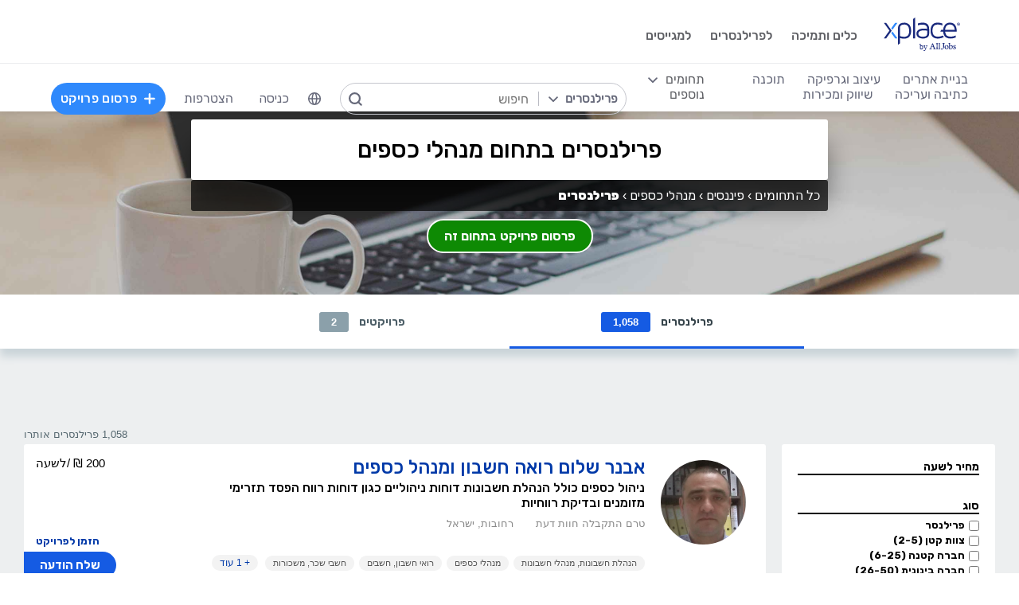

--- FILE ---
content_type: text/html; charset=utf-8
request_url: https://www.xplace.com/finance/cfos/freelancers
body_size: 55395
content:
<!DOCTYPE html><html lang="he" data-uw-w-loader="">
<head><meta name="snap_gen_timestamp_ms" content="1768394608343"><style type="text/css">@charset "UTF-8";[ng\:cloak],[ng-cloak],[data-ng-cloak],[x-ng-cloak],.ng-cloak,.x-ng-cloak,.ng-hide:not(.ng-hide-animate){display:none !important;}ng\:form{display:block;}.ng-animate-shim{visibility:hidden;}.ng-anchor{position:absolute;}</style>
<meta http-equiv="Content-Language" content="he">
<meta name="viewport" content="width=device-width, initial-scale=1.0">
<meta charset="UTF-8">
<title>מצאו פרילנסרים בתחום מנהלי כספים | XPlace</title>
<meta name="description" content="פרילנסרים ב- מנהלי כספים. זירת XPlace מציעה לכם את הפרילנסרים, המומחים והעובדים הטובים ביותר מכל העולם במנהלי כספים בקליק אחד!">
<meta property="og:site_name" content="www.xplace.com">
<meta property="og:title" content="מצאו פרילנסרים בתחום מנהלי כספים | XPlace">
<meta property="og:description" content="פרילנסרים ב- מנהלי כספים. זירת XPlace מציעה לכם את הפרילנסרים, המומחים והעובדים הטובים ביותר מכל העולם במנהלי כספים בקליק אחד!">
<meta property="og:url" content="https://www.xplace.com/il/finance/cfos/freelancers">
<meta property="og:image" content="https://www.xplace.com/images/iw/xplace_screenshot.jpg">
<meta property="og:image:secure_url" content="https://www.xplace.com/images/iw/xplace_screenshot.jpg">
<meta property="og:image:type" content="image/jpg">
<meta property="og:locale" content="he_IL">
<meta name="snap_gen_max_age_ms" content="604800000">
<link rel="canonical" href="https://www.xplace.com/il/finance/cfos/freelancers">
<link href="https://fonts.googleapis.com/css?family=Raleway:100,200,300,400,500,600,700,800,900&amp;subset=latin-ext" rel="stylesheet">
<link href="https://fonts.googleapis.com/css?family=Rubik:300,400,500,700,900&amp;subset=cyrillic,hebrew,latin-ext" rel="stylesheet">
<script type="text/javascript" async="" src="https://widgetver.zoomengage.com/js/za_widget_419b.js"></script><script type="text/javascript" async="" src="https://d221oziut8gs4d.cloudfront.net/widget.js?id=19763617&amp;secure&amp;9824414"></script><script src="https://connect.facebook.net/he_IL/sdk.js?hash=8b4122bf3d4e47006cc1674dd787f017" async="" crossorigin="anonymous"></script><script type="text/javascript" async="" src="https://widget.intercom.io/widget/ocq4u0mn"></script><script type="text/javascript" async="" src="https://d2xerlamkztbb1.cloudfront.net/19763617-cf38/5/widget.js"></script><script id="facebook-jssdk" src="https://connect.facebook.net/he_IL/sdk.js"></script><script>
    var JS_GLOBAL_PAGE_METADATA =
        {

            pageMetadataMarketPage: "BROWSE_PROVIDERS", 
            pageMetadataEntityId: "", 
            pageMetadataTitle: "\u05DE\u05E6\u05D0\u05D5 \u05E4\u05E8\u05D9\u05DC\u05E0\u05E1\u05E8\u05D9\u05DD \u05D1\u05EA\u05D7\u05D5\u05DD \u05DE\u05E0\u05D4\u05DC\u05D9 \u05DB\u05E1\u05E4\u05D9\u05DD | XPlace"

        }
</script>
<link rel="stylesheet" href="https://cdn.xplace.com/includes/chosen/chosen.css?202601121011">
<meta http-equiv="content-type" content="text/html; charset=utf-8">
<link href="https://cdn.xplace.com/includes/styles.css?v=202601121011" rel="stylesheet">
<link href="https://cdn.xplace.com/includes/styles_he.css?v=202601121011" rel="stylesheet">
<script src="https://cdn.xplace.com/includes/common.js?v=202601121011" type="text/javascript"></script><script type="text/javascript" src="https://cdn.xplace.com/includes/jquery/latest/jquery-1.11.2.min.js?v=202601121011"></script>
<script src="https://cdnjs.cloudflare.com/ajax/libs/airbrake-js/1.0.7/client.min.js"></script>
<script src="https://cdn.xplace.com/includes/XplLogic/js_errors_logger.js"></script>
<script>
            var airbrake = new airbrakeJs.Client({
                projectId: 181974,
                projectKey: '37c4a8e96e2aaa57b72ef459d86d07bf'
            });
            airbrake.addFilter(function (notice) {
                notice.context.environment = 'production';
                return notice;
            });
        </script>
<link rel="stylesheet" href="https://cdn.xplace.com/includes/magnific-popup/magnific-popup.css?202601121011">
<script src="https://cdn.xplace.com/includes/magnific-popup/jquery.magnific-popup.js"></script>
<script type="text/javascript">

        var hello = 'היי'
        var _userway_config = {position: 5, code: 'c6QyyCP6od', language: 'he'};

    </script>
<script type="text/javascript" src="https://cdn.userway.org/widget.js"></script>
<script>

    var GLOBAL_JS_BROWSING_DOMAIN_URI = 'https://www.xplace.com';

    var GLOBAL_JS_UPLOAD_FILES_SLOT_SIZE = 5;

    var GLOBAL_JS_XHR_TIMEOUT_MS = 10 * 60 * 1000; // 10 minutes

    var GLOBAL_JS_MAX_UPLOAD_FILE_SIZE_B = 10485760;
    // Note: both resume can be sent with email - so size should be limited by SMTP max allowed
    var GLOBAL_JS_MAX_UPLOAD_RESUME_SIZE_B = 7340032;
    var GLOBAL_JS_MAX_UPLOAD_BID_ATTACH_SIZE_B = 10485760;

    var JS_GLOBAL_FACEBOOK_APP_ID = "143890199009668";
    var JS_GLOBAL_LINKEDIN_APP_ID = "86kj3cpf1j6w0g";
    var JS_GLOBAL_FACEBOOK_SDK_VERSION = "v12.0";

    var JS_GLOBAL_COMPANY_PROFILE_LOGO_MIN_WIDTH = 400;
    var JS_GLOBAL_COMPANY_PROFILE_LOGO_MIN_HEIGHT = 400;

</script>
<script>

    var PAGE_NEEDS_RELOAD_WARN_MESSAGE = "בוצעו שינויים בשרת ולכן יש להטעין את העמוד מחדש כדי להמשיך.";

    var REDIRECT_REASON_PARAM_NAME = "mrtRdrRsn";
    var MARKETPLACE_INCONSISTENCY_REDIRECT_REASON = "MARKETPLACE_INCONSISTENCY";
    var BAD_GATEWAY_HTTP_RESPONSE_ERROR = "Bad Gateway";

    var GLOBAL_JS_START_TIME_STAMP = 202601121011;

    var GLOBAL_JS_WS_DEST_ALL = "/topic/ws.xpl.all";
    var GLOBAL_JS_WS_DEST_CID = "/queue/ws.xpl.cid.null";

    var GLOBAL_JS_THIS_COMPANY_ID = null;
    var GLOBAL_JS_THIS_COMPANY_ID_STR = 'anon';
    var GLOBAL_JS_THIS_COMPANY_USER_NAME = "null";
    var GLOBAL_JS_THIS_COMPANY_COMPANY_NAME_ESC = "null";
    var GLOBAL_JS_THIS_COMPANY_FIRST_LAST_NAME_ESC = "null";
    var GLOBAL_JS_THIS_COMPANY_FIRST_NAME_ESC = "null";
    var GLOBAL_JS_THIS_COMPANY_FIRST_NAME_ESC_HI = hello+ ", "+"null";
    var GLOBAL_JS_THIS_COMPANY_ACC_TYPE_BASE = 'null';
    var GLOBAL_JS_THIS_COMPANY_ACC_TYPE = 'null';
    var GLOBAL_JS_THIS_COMPANY_LOGO_PATH = 'https://www.xplace.com/images/empty_user_profile_no_image.jpg';
    var GLOBAL_JS_MARKETPLACE_LOCALES = {US_EN: 'US_EN', IL_HE: 'IL_HE', IL_EN: 'IL_EN'};
    var GLOBAL_JS_MARKETPLACE_LOCALE = 'IL_HE'; // 'US_EN', 'IL_HE', 'IL_EN'
    var GLOBAL_JS_IS_INTL_MARKETPLACE = false; // 'US_EN', 'IL_HE', 'IL_EN'
    var GLOBAL_JS_THIS_COMPANY_VALID_PROJECTS = false

    // If users temporarily overrides its marketplace (e.g. on user profile)
    var GLOBAL_JS_MARKETPLACE_OVERRIDE_PARAM_VALUE =  null;

    var GLOBAL_JS_MARKETPLACE_CURRENCY = 'ILS';
    var GLOBAL_JS_DEFAULT_MARKET_CURRENCY = 'ILS';
    var GLOBAL_JS_USAGE_PERSPECTIVE = 'WEB_SITE'; // 'WEB_SITE' or 'WEB_ADMIN'
    var GLOBAL_JS_MARKETPLACE_URI_PREFIX = '/il'; // '' or '/il' or '/il/en'

    var GLOBAL_JS_BROWSING_CONTEXT_ROOT = 'https://www.xplace.com' + GLOBAL_JS_MARKETPLACE_URI_PREFIX;
    var GLOBAL_JS_BROWSING_LOADED_PAGE_URI = '\/finance\/cfos\/freelancers';

    var GLOBAL_JS_MARKET_LANG_EN = "EN";
    var GLOBAL_JS_MARKET_LANG_HE = "HE";

    var GLOBAL_JS_IS_RTL_LANGUAGE = true;
    var GLOBAL_JS_IS_MOBILE_VIEW = false;

    // Not used atm
    // var GLOBAL_JS_RTL_CHARS = ['א', 'ב', 'ג', 'ד', 'ה', 'ו', 'ז', 'ח', 'ט', 'י', 'כ', 'ל', 'מ', 'נ', 'ס', 'ע', 'פ', 'צ', 'ק', 'ר', 'ש', 'ת', 'ך', 'ם', 'ן', 'צ', 'ף'];

    var GLOBAL_JS_ARIA_ACTION_KEYS = {KEY_ENTER: {code: 13}, KEY_SPACE: {code: 32}};

    var GLOBAL_JS_IS_LOG_DEBUG = false;
    var GLOBAL_JS_IS_GBOT_AGENT = false;

    var JS_GLOBAL_SKIP_CONFIRMATION_STEP = false;
    var JS_GLOBAL_IS_CURRENT_USER_ADMIN = false;

    var JS_GLOBAL_FACEBOOK_LOCALE = GLOBAL_JS_IS_RTL_LANGUAGE ? 'he_IL' : 'en_US';
    var JS_GLOBAL_LINKEDIN_LOCALE = GLOBAL_JS_IS_RTL_LANGUAGE ? 'he_IL' : 'en_US';

    var JS_GLOBAL_IS_JOIN_RECAPTCHA_APPLICABLE = true;
    var JS_GLOBAL_RECAPTCHA_RESPONSE = null;

    jQuery.fn.preventDoubleSubmission = function () {
        $(this).on('submit', function (e) {
            var $form = $(this);

            if ($form.data('submitted') === true) {
                // Previously submitted - don't submit again
                e.preventDefault();
                console.info("Double form submit prevented..");
            } else {
                // Mark it so that the next submit can be ignored
                $form.data('submitted', true);
            }
        });

        // Keep chainability
        return this;
    };

</script>
<script src="https://cdn.xplace.com/includes/lodash/lodash.min.js"></script>
<script src="https://cdn.xplace.com/includes/moment/moment.min.js"></script>
<script src="https://cdn.xplace.com/includes/moment/moment-timezone-with-data-2012-2022.js"></script>
<script>
    // https://github.com/lodash/lodash/issues/1701
    _.move = function (array, fromIndex, toIndex) {
        array.splice(toIndex, 0, array.splice(fromIndex, 1)[0]);
    };
</script>
<script src="https://cdn.xplace.com/includes/markjs/mark.min.js"></script>
<script src="https://cdn.xplace.com/includes/actual/jquery.actual.min.js"></script>
<script src="https://cdn.xplace.com/includes/namespace.js"></script>
<script src="https://cdn.xplace.com/includes/at_js/jquery.atwho.js"></script>
<script src="https://cdn.xplace.com/includes/twemoji/parser/twemoji.min.js"></script>
<script src="https://cdn.xplace.com/includes/emitter/EventEmitter.min.js"></script>
<script src="https://cdn.xplace.com/includes/rubaxafileapi/FileAPI.js"></script>
<script src="https://cdn.xplace.com/includes/rubaxafileapi/FileAPI.exif.js"></script>
<script src="https://cdn.xplace.com/includes/fileapi/jquery.fileapi.js"></script>
<script src="https://cdn.xplace.com/includes/XplLogic/XplLogic.js"></script>
<script src="https://cdn.xplace.com/includes/XplLogic/DateTimeUtils.js"></script>
<script src="https://cdn.xplace.com/includes/XplLogic/Events.js"></script>
<script src="https://cdn.xplace.com/includes/XplLogic/Misc.js"></script>
<script src="https://cdn.xplace.com/includes/XplLogic/MessagesLogic.js"></script>
<script src="https://cdn.xplace.com/includes/3rd/websock/sockjs/1.3.0/sockjs.min.js"></script>
<script src="https://cdn.xplace.com/includes/3rd/websock/stompjs/2.3.3/stomp.min.js"></script>
<script>

    XPL.ns('XPL.XplLogic.UriProvider');
    XPL.XplLogic.UriProvider = (function ($, XPL) {

        var UriProvider = function () {
        };

        $.extend(UriProvider.prototype, {
            init: function () {

            }
        });

        // Usage: XPL.XplLogic.UriProvider.getInvoiceUri(1234)
        UriProvider.getInvoiceUri = function (receiptNumber) {
            return _.replace("/il/invoice/{receiptNumber}", "{receiptNumber}", receiptNumber);
        };

        UriProvider.getInvoicesUri = function () {
            return "/il/invoices";
        };

        UriProvider.getInvoicePdfUri = function (receiptNumber) {
            return _.replace("/il/invoice/pdf/{receiptNumber}", "{receiptNumber}", receiptNumber);
        };

        UriProvider.getProjectUri = function (projectId) {
            return _.replace("/il/job/{projectId}", "{projectId}", projectId);
        };

        UriProvider.getPostProjectSuccessUri = function (projectId) {
            return _.replace("/il/job/{projectId}", "{projectId}", projectId);
        };

        UriProvider.getPostProjectUri = function () {
            return "/il/post";
        };

        UriProvider.getArticleUri = function (articleId) {
            return _.replace("/il/article/{articleId}", "{articleId}", articleId);
        };

        UriProvider.getPostArticleUri = function () {
            return "/il/article/post";
        };

        UriProvider.getCertifyStatusUri = function () {
            return "/il/certify/status"
        };

        UriProvider.getCallmeUri = function () {
            return "/il/callme"
        };

        UriProvider.getCallmeJoinUri = function () {
            return "/il/callme/join"
        };

        UriProvider.getCallmeNumbersUri = function () {
            return "/il/callme/numbers"
        };

        UriProvider.getCallmeCancelUri = function () {
            return "/il/callme/cancel"
        };

        UriProvider.getCallmeLogsUri = function () {
            return "/il/callme/logs"
        };

        UriProvider.getJoinUri = function () {
            return "/il/join"
        };

        UriProvider.getHomeUri = function () {
            return "/il/home"
        };

        UriProvider.getStatusUri = function () {
            return "/il/status"
        };

        UriProvider.getAccountUri = function () {
            return "/il/account"
        };

        UriProvider.getAccountAnchorUri = function (anchor) {
            return "/il/account" + "#" + anchor;
        };

        UriProvider.getEvalsUri = function () {
            return "/il/evals"
        };

        UriProvider.getUserAnchorUri = function (anchor) {
            return "/il/user" + "#" + anchor;
        };

        UriProvider.getNdaBidUri = function (bidId) {
            return _.replace("/il/nda/b/{bidId}", "{bidId}", bidId);
        };

        UriProvider.getPortfolioGroupUri = function (userName, portfolioGroupId) {
            return _.replace(_.replace("/il/u/{userName}/portfolio/{portfolioGroupId}", "{userName}", userName), "{portfolioGroupId}", portfolioGroupId);
        };

        UriProvider.getPortfolioEntryUri = function (userName, portfolioEntryId) {
            return _.replace(_.replace("/il/u/{userName}/portfolio/item/{portfolioEntryId}", "{userName}", userName), "{portfolioEntryId}", portfolioEntryId);
        };

        UriProvider.getProfilePageUri = function (userName) {
            return _.replace("/il/u/{userName}", "{userName}", userName);
        };

        UriProvider.getPlansUri = function () {
            return "/il/plans"
        };

        UriProvider.getPlansBillingUri = function (billingPlanId) {

            return _.replace("/il/plans/{billingPlanId}", "{billingPlanId}", billingPlanId);
        };

        UriProvider.getMessagingUri = function () {
            return "/m"
        };

        UriProvider.getMessagingUriByThread = function (threadId) {
            return "/m" + "#/" + threadId
        };

        UriProvider.getPerHourStatsUri = function () {
            return "/il/stats"
        };

        UriProvider.getBrowseCategoryUri = function (indSlugName, catSlugName, tabViewUriPostfix) {
            var uri = "";
            uri = XPL.XplLogic.Misc.addPathVariable(uri, indSlugName);
            uri = XPL.XplLogic.Misc.addPathVariable(uri, catSlugName);
            uri = uri + tabViewUriPostfix;
            return uri;
        };

        UriProvider.getSuggestedFeatureUri = function (featureId) {
            return _.replace("/il/feature/{featureId}", "{featureId}", featureId);
        };

        UriProvider.getEventsPageUri = function () {
            return "/il/events";
        };

        UriProvider.getPostEventPageUri = function () {
            return "/il/events/post";
        };

        UriProvider.getEventPageUri = function (eventId) {
            return _.replace("/il/events/{eventId}", "{eventId}", eventId);
        };

        UriProvider.getSearchHashTagPageUri = function (hashTag) {
            return _.replace("/hashtag/{tag}", "{tag}", hashTag);
        };

        UriProvider.getPromotedEventUri = function (eventId) {
            return _.replace("/il/events/{eventId}", "{eventId}", eventId);
        };

        UriProvider.getAdminProjectUri = function (projectId) {
            return _.replace("/il/xpladmin/job/{projectId}", "{projectId}", projectId);
        };

        UriProvider.getReorderPortfolioGroupsUri = function (userName) {
            return _.replace("/il/u/{userName}/portfolio/order", "{userName}", userName);
        };

        UriProvider.getLinkOpenGraphInfoCdnUrl = function (linkRef) {
            var urlBase = 'https://www.xplace.com/opengraph',
                ulrParamName = 'url',
                url = XPL.XplLogic.Misc.addRequestParam(urlBase, ulrParamName, linkRef);

            return url;
        };

        XPL.registerXplLogic(UriProvider.prototype);

        return UriProvider;

    })(jQuery, XPL);

</script>
<script>
    var REST_JS_GITHUB_USERS_URL_TEMPATE = 'https://api.github.com/users/{USER_NAME}';
    var REST_JS_STACKOVERFLOW_USERS_URL_TEMPATE = 'https://api.stackexchange.com/2.2/users/{USER_ID}?site=stackoverflow';
    var REST_JS_INTEGRATION_FREEGEOIP_URL_TEMPATE = 'https://freegeoip.net/json/';
</script>
<script src="https://cdn.xplace.com/includes/rest/js/rest.js"></script>
<script src="https://cdn.xplace.com/includes/rest/js/project_rest_client.js"></script>
<script src="https://cdn.xplace.com/includes/rest/js/company_article_rest_client.js"></script>
<script src="https://cdn.xplace.com/includes/rest/js/user_messages_rest_client.js"></script>
<script src="https://cdn.xplace.com/includes/rest/js/company_rest_client.js"></script>
<script src="https://cdn.xplace.com/includes/rest/js/profile_rest_client.js"></script>
<script src="https://cdn.xplace.com/includes/rest/js/company_task_rest_client.js"></script>
<script src="https://cdn.xplace.com/includes/rest/js/favorites_rest_client.js"></script>
<script src="https://cdn.xplace.com/includes/rest/js/tools_rest_client.js"></script>
<script src="https://cdn.xplace.com/includes/rest/js/external_rest_client.js"></script>
<script src="https://cdn.xplace.com/includes/rest/js/dynamic_stats_rest_client.js"></script>
<script src="https://cdn.xplace.com/includes/rest/js/outside_eval_rest_client.js"></script>
<script src="https://cdn.xplace.com/includes/rest/js/features_rest_client.js"></script>
<script src="https://cdn.xplace.com/includes/rest/js/promoted_events_rest_client.js"></script>
<script src="https://cdn.xplace.com/includes/rest/js/team_rest_client.js"></script>
<meta name="facebook-domain-verification" content="8dk1y9ldggapf9gydlq00i0ymy1yx4">
<script async="" src="https://static.hotjar.com/c/hotjar-58991.js?sv=5"></script><script async="" src="https://script.hotjar.com/modules.5af39c695063f61775c4.js" charset="utf-8"></script><script src="https://script.hotjar.com/browser-perf.8417c6bba72228fa2e29.js"></script><style>article.za_reset,aside.za_reset,details.za_reset,figcaption.za_reset,figure.za_reset,footer.za_reset,header.za_reset,hgroup.za_reset,main.za_reset,nav.za_reset,section.za_reset,summary.za_reset{display:block !important}audio.za_reset,canvas.za_reset,video.za_reset{display:inline-block !important}.za_reset::-webkit-input-placeholder{text-align:inherit !important}.za_reset::-moz-placeholder{text-align:inherit !important}.za_reset:-ms-input-placeholder{text-align:inherit !important}.za_reset:-moz-placeholder{text-align:inherit !important}.za_reset{font-family:inherit !important;-ms-text-size-adjust:100% !important;-webkit-text-size-adjust:100% !important;-moz-box-sizing:content-box !important;box-sizing:content-box !important;overflow:visible !important;width:auto !important;float:none !important;border-collapse:separate !important;text-decoration:none solid #000 !important;text-shadow:none !important;letter-spacing:normal !important}span.za_reset{color:inherit !important;font-family:inherit !important;font-size:inherit !important}a.za_reset:not(.za_shine_text_new){background:transparent !important}a.za_reset:focus{outline:3px solid !important}a.za_reset:active,a.za_reset:hover{outline:0 !important}h1.za_reset{font-size:2em !important;margin:.67em 0 !important}b.za_reset,strong.za_reset{font-weight:bold !important}hr.za_reset{-moz-box-sizing:content-box !important;box-sizing:content-box !important;height:0 !important}mark.za_reset{background:#ff0 !important;color:#000 !important}small.za_reset{font-size:80% !important}sub.za_reset,sup.za_reset{font-size:75% !important;line-height:0 !important;position:relative !important;vertical-align:baseline !important}sup.za_reset{top:-0.5em !important}sub.za_reset{bottom:-0.25em !important}img.za_reset{border:0 !important}svg.za_reset:not(:root){overflow:hidden !important}figure.za_reset{margin:0 !important}fieldset.za_reset{border:1px solid #c0c0c0 !important;margin:0 2px !important;padding:.35em .625em .75em !important}legend.za_reset{border:0 !important;padding:0 !important}button.za_reset,input.za_reset,select.za_reset,textarea.za_reset{font-family:inherit !important;font-size:100% !important;margin:0 !important}select.za_reset,textarea.za_reset,input.za_reset,.uneditable-input.za_reset{line-height:20px;height:20px !important;box-shadow:none !important;box-sizing:content-box !important;-moz-box-sizing:content-box !important;color:#000 !important;letter-spacing:normal !important;max-height:none !important;max-width:none !important;min-height:0 !important;min-width:0 !important;opacity:1 !important;orphans:auto !important;outline-offset:0 !important;overflow-wrap:normal !important;resize:none !important;text-align:start !important;text-decoration:none solid #000 !important;text-indent:0 !important;text-rendering:auto !important;text-shadow:none !important;text-overflow:clip !important;text-transform:none !important;vertical-align:baseline !important;kerning:0 !important;text-anchor:start !important;background:#fff;background:#fff none repeat scroll 0 0 / auto padding-box border-box !important;border:none !important;border-radius:0 0 0 0 !important;border-image:none !important;border-spacing:0 0 !important;font:normal normal normal 18px/normal Verdana,sans-serif !important;list-style:disc outside none !important;margin:0 !important;outline:#000 none 0 !important;overflow:visible !important;display:inline-block;zoom:1}button.za_reset,input.za_reset{line-height:normal !important}button.za_reset{min-width:unset !important;min-height:unset !important}button.za_reset,select.za_reset{text-transform:none !important}button.za_reset,html input.za_reset[type="button"],input.za_reset[type="reset"],input.za_reset[type="submit"]{-webkit-appearance:button !important;cursor:pointer !important}button.za_reset[disabled],html input.za_reset[disabled]{cursor:default !important}input.za_reset[type="checkbox"],input.za_reset[type="radio"]{box-sizing:border-box !important;padding:0 !important}input.za_reset[type="checkbox"]{-webkit-appearance:checkbox !important}input.za_reset[type="search"]{-webkit-appearance:textfield !important;-moz-box-sizing:content-box !important;-webkit-box-sizing:content-box !important;box-sizing:content-box !important}button.za_reset::-moz-focus-inner,input.za_reset::-moz-focus-inner{border:0 !important;padding:0 !important}textarea.za_reset{overflow:auto !important;vertical-align:top !important}.za_reset *{font-size:inherit !important;text-align:inherit !important;line-height:inherit !important;color:inherit !important}@-webkit-keyframes za_shake{from{-webkit-transform:rotate(0);transform:rotate(0)}100%,50%,56%{-webkit-transform:rotate(0);transform:rotate(0)}51%,53%,55%{-webkit-transform:rotate(-20deg);transform:rotate(-20deg)}52%,54%{-webkit-transform:rotate(20deg);transform:rotate(20deg)}}@keyframes za_shake{from{-webkit-transform:rotate(0);transform:rotate(0)}100%,50%,56%{-webkit-transform:rotate(0);transform:rotate(0)}51%,53%,55%{-webkit-transform:rotate(-20deg);transform:rotate(-20deg)}52%,54%{-webkit-transform:rotate(20deg);transform:rotate(20deg)}}@keyframes za_spin{100%{transform:rotate(1turn)}}@keyframes za_scale{50%{-ms-transform:scale(1.2,1.2);-webkit-transform:scale(1.2,1.2);transform:scale(1.2,1.2)}100%{-ms-transform:scale(1,1);-webkit-transform:scale(1,1);transform:scale(1,1)}}@keyframes za_3d_rotate{50%{-webkit-transform:rotateY(180deg);transform:rotateY(180deg)}100%{-webkit-transform:rotateY(360deg);transform:rotateY(360deg)}}.za_shine_text{background:-webkit-gradient(linear,left top,right top,from(#222),to(#222),color-stop(.5,#fff));background:-moz-gradient(linear,left top,right top,from(#222),to(#222),color-stop(.5,#fff));background:gradient(linear,left top,right top,from(#222),to(#222),color-stop(.5,#fff));-webkit-background-size:200% 100%;-moz-background-size:200% 100%;background-size:200% 100%;-webkit-background-clip:text;-moz-background-clip:text;background-clip:text;background-repeat:no-repeat;background-position:0 0;animation-delay:0}.za_shine_text_new{background:linear-gradient(90deg,var(--za_shine_color),#fff,var(--za_shine_color));-webkit-text-fill-color:rgba(222,222,222,0);background-size:500%;-webkit-background-clip:text;background-clip:text;background-repeat:no-repeat;background-position:0 0}@-moz-keyframes za_shine_text{from{background-position:top left}to{background-position:top right}}@-webkit-keyframes za_shine_text{from{background-position:top left}to{background-position:top right}}@-o-keyframes za_shine_text{from{background-position:top left}to{background-position:top right}}@-ms-keyframes za_shine_text{from{background-position:top left}to{background-position:top right}}@keyframes za_shine_text{from{background-position:top left}to{background-position:top right}}@keyframes za_blink_c{from,to{border-color:transparent}50%{border-color:black}}.za_shine{overflow:hidden !important}.za_shine:after{animation:za_shine var(--za_shine_duration) linear var(--za_shine_iteration);content:"";position:absolute;top:-110%;left:-210%;width:200%;height:40px;opacity:0;transform:rotate(70deg);background:rgba(255,255,255,0.13);background:linear-gradient(to right,rgba(255,255,255,0.13) 0,rgba(255,255,255,0.13) 77%,rgba(255,255,255,0.5) 92%,rgba(255,255,255,0.0) 100%)}@keyframes za_shine{to{opacity:1;top:-30%;left:0;transition-property:left,top,opacity;transition-duration:8s;transition-timing-function:linear}}@keyframes za_3d_unfold{from{transform-style:preserve-3d;opacity:0;-webkit-transform:rotateY(-60deg);transform:rotateY(-60deg)}to{opacity:1;-webkit-transform:rotateY(0);transform:rotateY(0)}}@keyframes za_3d_unfold_remove{from{transform-style:preserve-3d;opacity:1;-webkit-transform:rotateY(0);transform:rotateY(0)}to{opacity:0;-webkit-transform:rotateY(-60deg);transform:rotateY(-60deg)}}@keyframes za_newsletter{from{opacity:0;transform:scale(0) rotate(500deg)}to{opacity:1;transform:scale(1) rotate(0)}}@keyframes za_newsletter_remove{from{opacity:1;transform:scale(1) rotate(0)}to{opacity:0;transform:scale(0) rotate(500deg)}}@keyframes za_zoom_in{from{opacity:0;transform:scale(0.8)}to{opacity:1;transform:scale(1)}}@keyframes za_zoom_in_remove{from{opacity:1;transform:scale(1)}to{opacity:0;transform:scale(0.8)}}@keyframes za_zoom_out{from{opacity:0;transform:scale(1.3)}to{opacity:1;transform:scale(1)}}@keyframes za_zoom_out_remove{from{opacity:1;transform:scale(1)}to{opacity:0;transform:scale(1.3)}}@keyframes za_slide_right{from{opacity:0;transform:translateX(-200px)}to{opacity:1;transform:translateX(0)}}@keyframes za_slide_right_remove{from{opacity:1;transform:translateX(0)}to{opacity:0;transform:translateX(-200px)}}@keyframes za_slide_left{from{opacity:0;transform:translateX(+200px)}to{opacity:1;transform:translateX(0)}}@keyframes za_slide_left_remove{from{opacity:1;transform:translateX(0)}to{opacity:0;transform:translateX(+200px)}}@keyframes za_slide_down{from{opacity:0;transform:translateY(-100px)}to{opacity:1;transform:translateY(0)}}@keyframes za_slide_down_remove{from{opacity:1;transform:translateY(0)}to{opacity:0;transform:translateY(-100px)}}@keyframes za_slide_up{from{opacity:0;transform:translateY(+100px)}to{opacity:1;transform:translateY(0)}}@keyframes za_slide_up_remove{from{opacity:1;transform:translateY(0)}to{opacity:0;transform:translateY(+100px)}}@keyframes za_swing{20%{transform:rotate(10deg)}40%{transform:rotate(-7deg)}60%{transform:rotate(3deg)}80%{transform:rotate(-3deg)}100%{transform:rotate(0)}}@keyframes za_hinge{0{transform:rotate(0);transform-origin:top left;animation-timing-function:ease-in-out}20%,60%{transform:rotate(80deg);transform-origin:top left;animation-timing-function:ease-in-out}40%{transform:rotate(60deg);transform-origin:top left;animation-timing-function:ease-in-out}80%{transform:rotate(60deg) translateY(0);opacity:1;transform-origin:top left;animation-timing-function:ease-in-out}100%{transform:translateY(700px);opacity:0}}@-webkit-keyframes za_rotate_in_right{from{-webkit-transform-origin:right bottom;transform-origin:right bottom;-webkit-transform:rotate3d(0,0,1,45deg);transform:rotate3d(0,0,1,45deg);opacity:0}to{-webkit-transform-origin:right bottom;transform-origin:right bottom;-webkit-transform:translate3d(0,0,0);transform:translate3d(0,0,0);opacity:1}}@keyframes za_rotate_in_right{from{-webkit-transform-origin:right bottom;transform-origin:right bottom;-webkit-transform:rotate3d(0,0,1,45deg);transform:rotate3d(0,0,1,45deg);opacity:0}to{-webkit-transform-origin:right bottom;transform-origin:right bottom;-webkit-transform:translate3d(0,0,0);transform:translate3d(0,0,0);opacity:1}}@-webkit-keyframes za_rotate_out_right{from{-webkit-transform-origin:right bottom;transform-origin:right bottom;opacity:1}to{-webkit-transform-origin:right bottom;transform-origin:right bottom;-webkit-transform:rotate3d(0,0,1,90deg);transform:rotate3d(0,0,1,90deg);opacity:0}}@keyframes za_rotate_out_right{from{-webkit-transform-origin:right bottom;transform-origin:right bottom;opacity:1}to{-webkit-transform-origin:right bottom;transform-origin:right bottom;-webkit-transform:rotate3d(0,0,1,90deg);transform:rotate3d(0,0,1,90deg);opacity:0}}.zoom-spinner{text-align:center !important}.zoom-spinner div{width:10px !important;height:10px !important;background-color:white;border-radius:100%;display:inline-block;animation:sk-bdelay 1.4s infinite ease-in-out both}.zoom-spinner .za_b1{animation-delay:-0.32s}.zoom-spinner .za_b2{animation-delay:-0.16s}@-webkit-keyframes sk-bdelay{0,80%,100%{transform:scale(0)}40%{transform:scale(.8)}}@keyframes sk-bdelay{0,80%,100%{transform:scale(0)}40%{transform:scale(.8)}}.za_reset .lwc-chat-button{position:relative !important;bottom:0 !important;right:0 !important}.za_reset.za_switch{display:inline-block !important;width:60px !important;height:34px !important}.za_reset.za_slider{position:absolute !important;top:0 !important;left:0 !important;right:0 !important;bottom:0 !important;cursor:pointer !important;background-color:#ccc !important;-webkit-transition:.4s !important;transition:.4s !important}.za_reset.za_slider:before{position:absolute;content:"";height:84%;width:45%;left:10%;bottom:8%;background-color:white;-webkit-transition:.4s;transition:.4s}input:focus+.za_reset.za_slider{box-shadow:0 0 1px #2196f3 !important}input:checked+.za_reset.za_slider:before{-webkit-transform:translateX(80%) !important;-ms-transform:translateX(80%) !important;transform:translateX(80%) !important}.za_reset.za_slider.za_round{border-radius:34px !important}.za_reset.za_slider.za_round:before{border-radius:50% !important}.za_flip-clock-wrapper *{-webkit-box-sizing:border-box !important;-moz-box-sizing:border-box !important;-ms-box-sizing:border-box !important;-o-box-sizing:border-box !important;box-sizing:border-box !important;-webkit-backface-visibility:hidden !important;-moz-backface-visibility:hidden !important;-ms-backface-visibility:hidden !important;-o-backface-visibility:hidden !important;backface-visibility:hidden !important}.za_flip-clock-wrapper a{cursor:pointer !important;text-decoration:none !important;color:#ccc !important}.za_flip-clock-wrapper ul{list-style:none !important}.za_flip-clock-wrapper.clearfix:before,.za_flip-clock-wrapper.clearfix:after{content:" " !important;display:table !important}.za_flip-clock-wrapper.clearfix:after{clear:both !important}.za_flip-clock-wrapper{font:normal 11px "Helvetica Neue",Helvetica,sans-serif !important;-webkit-user-select:none !important}.za_flip-clock-meridium{background:none !important;box-shadow:0 0 0 !important}.za_flip-clock-meridium a{color:#313333 !important;word-break:keep-all !important;overflow-wrap:normal !important}.za_flip-clock-wrapper{text-align:center !important;position:relative !important;width:100% !important}.za_flip-clock-wrapper:before,.za_flip-clock-wrapper:after{content:" " !important;display:table !important}.za_flip-clock-wrapper:after{clear:both !important}.za_flip-clock-wrapper ul{position:relative !important;float:left !important;margin:5px !important;width:60px !important;height:90px !important;font-weight:bold !important;line-height:87px !important;border-radius:6px !important;background:#000;padding:0 !important}.za_flip-clock-wrapper ul li{z-index:1;position:absolute !important;left:0 !important;top:0 !important;width:100% !important;height:100% !important;line-height:87px !important;text-decoration:none !important}.za_flip-clock-wrapper ul li:first-child{z-index:2}.za_flip-clock-wrapper ul li a{display:block !important;height:100% !important;-webkit-perspective:200px !important;-moz-perspective:200px !important;perspective:200px !important;margin:0 !important;overflow:visible !important;cursor:default !important;pointer-events:none !important}.za_flip-clock-wrapper ul li a div{z-index:1;position:absolute !important;left:0 !important;width:100% !important;height:50% !important;font-size:80px !important;overflow:hidden !important;outline:1px solid transparent !important}.za_flip-clock-wrapper ul li a div .shadow{position:absolute !important;width:100% !important;height:100% !important;z-index:2}.za_flip-clock-wrapper ul li a div.up{-webkit-transform-origin:50% 100%;-moz-transform-origin:50% 100%;-ms-transform-origin:50% 100%;-o-transform-origin:50% 100%;transform-origin:50% 100%;-moz-transform:rotate(0);-ms-transform:rotate(0);-webkit-transform:rotate(0);-o-transform:rotate(0);transform:rotate(0);top:0 !important}.za_flip-clock-wrapper ul li a div.up:after{content:"" !important;position:absolute !important;top:44px !important;left:0 !important;z-index:5;width:100% !important;height:3px !important;background-color:#000 !important;background-color:rgba(0,0,0,0.4) !important}.za_flip-clock-wrapper ul li a div.down{-webkit-transform-origin:50% 0;-moz-transform-origin:50% 0;-ms-transform-origin:50% 0;-o-transform-origin:50% 0;transform-origin:50% 0;-moz-transform:rotate(0);-ms-transform:rotate(0);-webkit-transform:rotate(0);-o-transform:rotate(0);transform:rotate(0);bottom:0 !important;border-bottom-left-radius:6px !important;border-bottom-right-radius:6px !important}.za_flip-clock-wrapper ul li a div div.inn{position:absolute !important;left:0 !important;z-index:1;width:100% !important;height:200% !important;color:#ccc !important;text-shadow:0 1px 2px #000 !important;text-align:center !important;border-radius:6px !important;font-size:70px !important}.za_flip-clock-wrapper ul li a div.up div.inn{top:0 !important}.za_flip-clock-wrapper ul li a div.down div.inn{bottom:0 !important}.za_flip-clock-wrapper ul.za_fc_play li.za_flip-clock-before{z-index:3}.za_flip-clock-wrapper .za_fc_flip{box-shadow:0 2px 5px rgba(0,0,0,0.7) !important;contain:layout paint !important;will-change:transform !important}.za_flip-clock-wrapper ul.za_fc_play li.za_flip-clock-active{-webkit-animation:za_flipclock_asd .5s .5s linear both;-moz-animation:za_flipclock_asd .5s .5s linear both;animation:za_flipclock_asd .5s .5s linear both;z-index:5}.za_flip-clock-divider{float:left !important;display:inline-block !important;position:relative !important;width:20px !important;height:100px !important}.za_flip-clock-divider:first-child{width:0 !important}.za_flip-clock-dot{display:block !important;background:#323434 !important;width:10px !important;height:10px !important;position:absolute !important;border-radius:50% !important;box-shadow:0 0 5px rgba(0,0,0,0.5) !important;left:5px !important}.za_flip-clock-divider .za_flip-clock-label{position:absolute !important;color:black !important;word-break:keep-all !important;text-shadow:none !important}.za_reset ul{margin:0 !important}[za-html-text="true"].za_reset ul li::marker{content:"• " !important}[za-html-text="true"].za_reset ul li{list-style-position:inside !important}.za-direction-rtl{direction:rtl !important}.za-direction-ltr{direction:ltr !important}.za-align-right{text-align:right !important}.za-align-left{text-align:left !important}.za-align-center{text-align:center !important}[za-html-text="true"] p{margin:0;font-family:inherit !important}[za_link="true"] p{width:100% !important}.js-za_marquee-wrapper{float:left}.js-za_marquee{position:relative}.za-nav-story-bg{border-radius:50px !important;width:0 !important;height:100% !important}.za-slides-wrapper{transition:none !important}[data-story-carousel="true"] .za-slide video{display:block !important}[data-story-carousel="true"] .za-slide video::-webkit-media-controls{display:none !important}[data-story-carousel="true"] .za-slide video::-webkit-media-controls-enclosure{display:none !important}.za-vol-ctrl svg,.za-anim-ctrl svg{position:relative !important}a[za_animation],a[za_animation] u{text-decoration:none !important}[za_animation="za_slide_ltr"] p>:last-child{color:var(--effectStrokeColor);position:relative;text-decoration:none}[za_animation="za_slide_ltr"] p>:last-child::before{content:"";position:absolute;width:100%;height:4px;border-radius:4px;background-color:var(--effectStrokeColor);bottom:0;left:0;transform-origin:right;transform:scaleX(0);transition:transform .3s ease-in-out}[za_animation="za_slide_ltr"] p>:last-child:hover::before{transform-origin:left;transform:scaleX(1)}[za_animation="za_slide_rtl"] p>:last-child{color:var(--effectStrokeColor);position:relative;text-decoration:none}[za_animation="za_slide_rtl"] p>:last-child::before{content:"";position:absolute;width:100%;height:4px;border-radius:4px;background-color:var(--effectStrokeColor);bottom:0;left:0;transform-origin:left;transform:scaleX(0);transition:transform .3s ease-in-out}[za_animation="za_slide_rtl"] p>:last-child:hover::before{transform-origin:right;transform:scaleX(1)}[za_animation="za_slide_bottom"] p>:last-child{text-decoration:none;color:var(--effectStrokeColor);margin:0 20px 0 0;position:relative}[za_animation="za_slide_bottom"] p>:last-child:before{position:absolute;top:100%;left:0;width:100%;height:3px;background-color:var(--effectStrokeColor);content:"";-webkit-transform:translateY(8px);opacity:0;transition-property:-webkit-transform,opacity;transition-duration:.3s}[za_animation="za_slide_bottom"] p>:last-child:hover:before{-webkit-transform:translateY(0);opacity:1}[za_animation="za_inside_out"] p>:last-child{text-decoration:none;margin:0 20px 0 0;position:relative}[za_animation="za_inside_out"] p>:last-child::after{content:"";position:absolute;left:0;bottom:0;width:100%;height:3px;background:var(--effectStrokeColor);transform:scaleX(0);transform-origin:center;transition:transform .3s ease-in-out}[za_animation="za_inside_out"] p>:last-child:hover::after{transform:scaleX(1)}[za_animation="za_scale_color"] p>:last-child{text-decoration:none;display:inline-block;transition:transform .3s ease-in-out,color .3s ease-in-out;transform-origin:center}[za_animation="za_scale_color"] p>:last-child:hover{transform:scale(1.2);color:var(--effectStrokeColor) !important}[za_animation="za_brackets"] p>:last-child::before,[za_animation="za_brackets"] p>:last-child::after{display:inline-block;opacity:0;-webkit-transition:-webkit-transform .3s,opacity .2s;-moz-transition:-moz-transform .3s,opacity .2s;transition:transform .3s,opacity .2s}[za_animation="za_brackets"] p>:last-child::before{margin-right:10px;content:"[";color:var(--effectStrokeColor);-webkit-transform:translateX(20px);-moz-transform:translateX(20px);transform:translateX(20px)}[za_animation="za_brackets"] p>:last-child::after{margin-left:10px;content:"]";color:var(--effectStrokeColor);-webkit-transform:translateX(-20px);-moz-transform:translateX(-20px);transform:translateX(-20px)}[za_animation="za_brackets"] p>:last-child:hover::before,[za_animation="za_brackets"] p>:last-child:hover::after,[za_animation="za_brackets"] p>:last-child:focus::before,[za_animation="za_brackets"] p>:last-child:focus::after{opacity:1;-webkit-transform:translateX(0);-moz-transform:translateX(0);transform:translateX(0)}.za_reset.instagram-media{width:100% !important;height:100% !important;min-width:auto !important}@-webkit-keyframes za_flipclock_asd{from{z-index:2}20%{z-index:4}100%{z-index:4}}@-moz-keyframes za_flipclock_asd{from{z-index:2}20%{z-index:4}100%{z-index:4}}@-o-keyframes za_flipclock_asd{from{z-index:2}20%{z-index:4}100%{z-index:4}}@keyframes za_flipclock_asd{from{z-index:2}20%{z-index:4}100%{z-index:4}}.za_flip-clock-wrapper ul.za_fc_play li.za_flip-clock-active .down{z-index:2;-webkit-animation:za_flipclock_turn .5s .5s linear both;-moz-animation:za_flipclock_turn .5s .5s linear both;animation:za_flipclock_turn .5s .5s linear both}@-webkit-keyframes za_flipclock_turn{from{-webkit-transform:rotateX(90deg)}100%{-webkit-transform:rotateX(0)}}@-moz-keyframes za_flipclock_turn{from{-moz-transform:rotateX(90deg)}100%{-moz-transform:rotateX(0)}}@-o-keyframes za_flipclock_turn{from{-o-transform:rotateX(90deg)}100%{-o-transform:rotateX(0)}}@keyframes za_flipclock_turn{from{transform:rotateX(90deg)}100%{transform:rotateX(0)}}.za_flip-clock-wrapper ul.za_fc_play li.za_flip-clock-before .up{z-index:2;-webkit-animation:za_flipclock_turn2 .5s linear both;-moz-animation:za_flipclock_turn2 .5s linear both;animation:za_flipclock_turn2 .5s linear both}@-webkit-keyframes za_flipclock_turn2{from{-webkit-transform:rotateX(0)}100%{-webkit-transform:rotateX(-90deg)}}@-moz-keyframes za_flipclock_turn2{from{-moz-transform:rotateX(0)}100%{-moz-transform:rotateX(-90deg)}}@-o-keyframes za_flipclock_turn2{from{-o-transform:rotateX(0)}100%{-o-transform:rotateX(-90deg)}}@keyframes za_flipclock_turn2{from{transform:rotateX(0)}100%{transform:rotateX(-90deg)}}.za_flip-clock-wrapper ul li.za_flip-clock-active{z-index:3}.za_flip-clock-wrapper ul.za_fc_play li.za_flip-clock-before .up .shadow{background:-moz-linear-gradient(top,rgba(0,0,0,0.1) 0,black 100%) !important;background:-webkit-gradient(linear,left top,left bottom,color-stop(0,rgba(0,0,0,0.1)),color-stop(100%,black)) !important;background:linear,top,rgba(0,0,0,0.1) 0,black 100% !important;background:-o-linear-gradient(top,rgba(0,0,0,0.1) 0,black 100%) !important;background:-ms-linear-gradient(top,rgba(0,0,0,0.1) 0,black 100%) !important;background:linear,to bottom,rgba(0,0,0,0.1) 0,black 100% !important;-webkit-animation:za_flipclock_show .5s linear both;-moz-animation:za_flipclock_show .5s linear both;animation:za_flipclock_show .5s linear both}.za_flip-clock-wrapper ul.za_fc_play li.za_flip-clock-active .up .shadow{background:-moz-linear-gradient(top,rgba(0,0,0,0.1) 0,black 100%) !important;background:-webkit-gradient(linear,left top,left bottom,color-stop(0,rgba(0,0,0,0.1)),color-stop(100%,black)) !important;background:linear,top,rgba(0,0,0,0.1) 0,black 100% !important;background:-o-linear-gradient(top,rgba(0,0,0,0.1) 0,black 100%) !important;background:-ms-linear-gradient(top,rgba(0,0,0,0.1) 0,black 100%) !important;background:linear,to bottom,rgba(0,0,0,0.1) 0,black 100% !important;-webkit-animation:za_flipclock_hide .5s .3s linear both;-moz-animation:za_flipclock_hide .5s .3s linear both;animation:za_flipclock_hide .5s .3s linear both}.za_flip-clock-wrapper ul.za_fc_play li.za_flip-clock-before .down .shadow{background:-moz-linear-gradient(top,black 0,rgba(0,0,0,0.1) 100%) !important;background:-webkit-gradient(linear,left top,left bottom,color-stop(0,black),color-stop(100%,rgba(0,0,0,0.1))) !important;background:linear,top,black 0,rgba(0,0,0,0.1) 100% !important;background:-o-linear-gradient(top,black 0,rgba(0,0,0,0.1) 100%) !important;background:-ms-linear-gradient(top,black 0,rgba(0,0,0,0.1) 100%) !important;background:linear,to bottom,black 0,rgba(0,0,0,0.1) 100% !important;-webkit-animation:za_flipclock_show .5s linear both;-moz-animation:za_flipclock_show .5s linear both;animation:za_flipclock_show .5s linear both}.za_flip-clock-wrapper ul.za_fc_play li.za_flip-clock-active .down .shadow{background:-moz-linear-gradient(top,black 0,rgba(0,0,0,0.1) 100%) !important;background:-webkit-gradient(linear,left top,left bottom,color-stop(0,black),color-stop(100%,rgba(0,0,0,0.1))) !important;background:linear,top,black 0,rgba(0,0,0,0.1) 100% !important;background:-o-linear-gradient(top,black 0,rgba(0,0,0,0.1) 100%) !important;background:-ms-linear-gradient(top,black 0,rgba(0,0,0,0.1) 100%) !important;background:linear,to bottom,black 0,rgba(0,0,0,0.1) 100% !important;-webkit-animation:za_flipclock_hide .5s .3s linear both;-moz-animation:za_flipclock_hide .5s .3s linear both;animation:za_flipclock_hide .5s .2s linear both}@-webkit-keyframes za_flipclock_show{from{opacity:0}100%{opacity:1}}@-moz-keyframes za_flipclock_show{from{opacity:0}100%{opacity:1}}@-o-keyframes za_flipclock_show{from{opacity:0}100%{opacity:1}}@keyframes za_flipclock_show{from{opacity:0}100%{opacity:1}}@-webkit-keyframes za_flipclock_hide{from{opacity:1}100%{opacity:0}}@-moz-keyframes za_flipclock_hide{from{opacity:1}100%{opacity:0}}@-o-keyframes za_flipclock_hide{from{opacity:1}100%{opacity:0}}@keyframes za_flipclock_hide{from{opacity:1}100%{opacity:0}}a.za_click_activate{cursor:pointer}@media(max-width:480px){img.za_wm_img{height:13px;width:13px}}</style></head><body><div id="fb-root"></div>
<script>

    window.fbAsyncInit = function() {
        FB.init({
            appId      : '143890199009668', // App ID
            status     : true, // check login status
            cookie     : true, // enable cookies to allow the server to access the session
            xfbml      : true,  // parse XFBML
            version    : 'v12.0'
        });

        jQuery('#fb-root').trigger('facebook:init');
    };

    // Load the SDK asynchronously
    (function(d, s, id) {
        var js, fjs = d.getElementsByTagName(s)[0];
        if (d.getElementById(id)) return;
        js = d.createElement(s); js.id = id;
        js.src = "//connect.facebook.net/" + JS_GLOBAL_FACEBOOK_LOCALE  + "/sdk.js";
        fjs.parentNode.insertBefore(js, fjs);
    }(document, 'script', 'facebook-jssdk'));

</script>
<script src="https://maps.googleapis.com/maps/api/js?key=AIzaSyAvcZUm10fyNJlfU1yCtv444M8Y4HwOeKw&amp;language=he&amp;libraries=places"></script>
<style>

    .ngdialog.ngdialog-theme-default.ng-alert-content .ngdialog-content {
        border: none;
        display: block;
        padding: 25px 40px 30px 40px;
        z-index: 99999999;
        background: #fff;
        border-radius: 7px;
        font-size: 14px;
        font-weight: 600;
        text-align: left;
        color: black;
        position: fixed;
        top: 33%;
        left: 39%;
        box-shadow: 0 0 30px #222;
        width: 90% !important;
        max-width: 400px !important;
    }

    .ngdialog.ngdialog-theme-default.ng-alert-content .ngdialog-content div {
        font-family: RobotoLight, OpenSans, Arial, Sans-Serif;
        text-align: center;
    }

    .ngdialog.ngdialog-theme-default.ng-alert-content .ngdialog-content .alerterror {
        padding: 10px 20px;
        text-align: left;
        margin: 0 auto;
        color: white;
        background: #cd0609;
        text-transform: uppercase;
        border: 1px solid #f5aca6;
        width: auto
    }

    .ngdialog.ngdialog-theme-default.ng-alert-content .ngdialog-content .rec_cancel {
        border: none;
        background: #0c7dd6;
        border-radius: 3px;
        text-transform: uppercase;
        color: #fff;
        font-size: 15px;
        font-weight: 300;
        padding: 7px 15px;
        cursor: pointer;
        transition: .2s
    }

    .ngdialog.ngdialog-theme-default.ng-alert-content .ngdialog-content input.rec_cancel:hover {
        background: #ddd
    }

    .ngdialog.ngdialog-theme-default.ng-alert-content .ngdialog-content .clear_both {
        clear: both
    }

    .ngdialog.ngdialog-theme-default.ng-spinner-content {
        text-align: center !important;
    }

    .ngdialog.ngdialog-theme-default.ng-spinner-content .ngdialog-content {
        border: none;
        display: block;
        z-index: 99999999;
        background: #fff;
        border-radius: 7px;
        font-size: 14px;
        font-weight: 600;
        color: black;
        position: fixed;
        top: 40%;
        left: 50%;
        margin-left: -42px;
        box-shadow: 0 0 30px #222;
        width: 85px;
        height: 85px;
        text-align: center !important;
    }

    .ngdialog.ngdialog-theme-default.ng-spinner-content .ngdialog-content img {
        width: 58px
    }

    .ngdialog.ngdialog-theme-default.ng-spinner-content .ngdialog-content .clear_both {
        clear: both
    }

    .ngdialog.ngdialog-theme-default.ng-notification-content {
        text-align: center !important;
    }

    .ngdialog.ngdialog-theme-default.ng-notification-content .ngdialog-content {
        border: none;
        display: block;
        padding: 0px 0px 0px 0px;
        z-index: 99999999;
        background: #49b720;
        border-radius: 700px;
        font-size: 24px;
        font-weight: 600;
        position: fixed;
        top: 8px;
        left: 50%;
        margin-left: -150px;
        box-shadow: 0 0 30px #fff;
        width: 300px;
        height: auto;
        text-align: center !important;
    }

    .ngdialog.ngdialog-theme-default.ng-notification-content .ngdialog-content .clear_both {
        clear: both
    }

    .ngdialog.ngdialog-theme-default.async-upload-container .ngdialog-content {
        width: 0;
        padding: 0;
        left: -12%;
        text-align: center
    }

    .ngdialog.ngdialog-theme-default.async-upload-container .ngdialog-content .async-upload-text {
        font-weight: bold;
        text-transform: uppercase;
        font-size: 15px;
        color: #fff;
        position: absolute;
        top: -25px;
        left: 120px;
        margin-bottom: 5px
    }

    .ngdialog.ngdialog-theme-default.async-upload-container .ngdialog-content .async-upload-indicator {
        width: 340px;
        height: 17px;
        background: #fff;
        padding: 5px;
        border-radius: 15px;
        position: absolute;
    }

    .ngdialog.ngdialog-theme-default.async-upload-container .ngdialog-content .async-upload-indicator-bar {
        position: relative;
        background: #00B9FF;
        height: 7px;
        border-radius: 5px;
        text-align: right;
        display: block;
        float: left
    }

    .ngdialog.ngdialog-theme-default.ng-confirm-content .ngdialog-content div {
        font-family: RobotoLight, OpenSans, Arial, Sans-Serif;
        text-align: center
    }

    .ngdialog.ngdialog-theme-default.ng-confirm-content .ngdialog-content {
        border: none;
        display: block;
        padding: 25px 40px 30px 40px;
        z-index: 99999999;
        background: #fff;
        border-radius: 7px;
        font-size: 17px;
        text-align: left;
        color: black;
        position: fixed;
        top: 33%;
        left: 50%;
        margin-left: -200px;
        box-shadow: 0 0 30px #222;
        width: 400px !important;
        max-width: 400px !important;
    }

    .ngdialog.ngdialog-theme-default.ng-confirm-content .ngdialog-content .title {
        font-size: 30px;
        color: #333;
        text-align: center;
        margin-bottom: 25px
    }

    .ngdialog.ngdialog-theme-default.ng-confirm-content .ngdialog-content input.rec_confirm {
        border: none;
        background: #116fc5;
        border-radius: 3px;
        text-transform: uppercase;
        color: #fff;
        font-size: 15px;
        font-weight: 600;
        padding: 7px 15px;
        cursor: pointer;
        transition: .2s
    }

    .ngdialog.ngdialog-theme-default.ng-confirm-content .ngdialog-content .rec_cancel {
        border: none;
        background: #f3f3f3;
        border-radius: 3px;
        text-transform: uppercase;
        color: #888;
        font-size: 15px;
        font-weight: 300;
        padding: 7px 15px;
        cursor: pointer;
        transition: .2s
    }

    .ngdialog.ngdialog-theme-default.ng-confirm-content .ngdialog-content input.rec_confirm:hover {
        background: #0c60b9
    }

    .ngdialog.ngdialog-theme-default.ng-confirm-content .ngdialog-content input.rec_cancel:hover {
        background: #ddd
    }

    .ngdialog.ngdialog-theme-default.ng-confirm-content .ngdialog-content .clear_both {
        clear: both
    }

    /*todo leo make styles for rtl*/

    .ngdialog.ngdialog-theme-default.async-upload-container .ngdialog-content .async-upload-indicator {
        left: -15px
    }

    /*.ng-modal {direction:rtl}
    .ng-modal .ng-modal-overlay {position:fixed; z-index:9999999; top:0; left:0; width:100%; height:1000%; background-color:#000000; opacity: 0.4;}
    .ng-modal .ng-alert-content {border:none; display:block; padding:25px 40px 30px 40px; z-index:99999999; background:#fff; border-radius:7px; font-size:17px;
    text-align: left; color: black; position: fixed;top: 50%; left: 50%; transform: translate(-50%, -50%); -webkit-transform: translate(-50%, -50%);
    -moz-transform: translate(-50%, -50%); box-shadow:0 0 30px #222}*/

    /*todo leo make styles for rtl*/
    /*.ng-modal {direction:rtl}
    .ng-modal .ng-modal-overlay {position:fixed; z-index:9999999; top:0; left:0; width:100%; height:1000%; background-color:#000000; opacity: 0.4;}
    .ng-modal .ng-confirm-content {border:none; display:block; padding:25px 40px 30px 40px; z-index:99999999; background:#fff; border-radius:7px; font-size:17px;
    text-align: left; color: black; position: fixed;top: 50%; left: 50%; transform: translate(-50%, -50%); -webkit-transform: translate(-50%, -50%);
    -moz-transform: translate(-50%, -50%); box-shadow:0 0 30px #222}*/

</style>
<style type="text/css">

    [slide-if-directive]:not([slide-if-directive=""]){display: none;}
    [slide-after-directive]:not([slide-after-directive=""]){display: none;}

    [custom-ng-cloak]{
        display:none !important;
    }

    .background_scroll_lock {
        overflow: hidden;
    }

    /* Fade-in / Fade-out for ng-if directive */

    .animate-if.ng-enter{transition:all 1s linear; -webkit-transition: all 1s linear; -moz-transition: all 1s linear;-o-transition: all 1s linear}
    .animate-if.ng-leave {}
    .animate-if.ng-enter,.animate-if.ng-leave.ng-leave-active {opacity: 0}
    .animate-if.ng-leave,.animate-if.ng-enter.ng-enter-active {opacity: 1}

</style>
<script src="https://cdn.xplace.com/includes/angular/angular.min.js"></script>
<script src="https://cdn.xplace.com/includes/angular/angular-aria.min.js"></script>
<script src="https://cdn.xplace.com/includes/angular/angular-animate.min.js"></script>
<script src="https://cdn.xplace.com/includes/angular/angular-resource.min.js"></script>
<script src="https://cdn.xplace.com/includes/angular/angular-cookies.js"></script>
<script src="https://cdn.xplace.com/includes/jquery/plugins/stars_rating_custom_plugin.js"></script>
<script src="https://cdn.xplace.com/includes/ba-linkify.min.js"></script>
<script>
    var XPL_USER_IS_ADMIN = false;
    var XPL_CURRENT_NG_LANGUAGE = 'iw';
</script>
<script src="https://cdn.xplace.com/includes/angular/ext/angular.ng-modules.js"></script>
<script src="https://cdn.xplace.com/includes/angular/ext/xplace.ng.common.js"></script>
<script src="https://cdn.xplace.com/includes/angular/ext/click-outside.directive.js"></script>
<script src="https://cdn.xplace.com/includes/angular/ext/translate/messageformat.js"></script>
<script src="https://cdn.xplace.com/includes/angular/ext/translate/en.js"></script>
<script src="https://cdn.xplace.com/includes/angular/ext/translate/iw.js"></script>
<script src="https://cdn.xplace.com/includes/angular/ext/translate/angular-translate.min.js"></script>
<script src="https://cdn.xplace.com/includes/angular/ext/translate/angular-translate-loader-static-files.min.js"></script>
<script src="https://cdn.xplace.com/includes/angular/ext/translate/angular-translate-interpolation-messageformat.min.js"></script>
<script src="https://cdn.xplace.com/includes/angular/ext/storage/ngStorage.min.js"></script>
<link rel="stylesheet" href="https://cdn.xplace.com/includes/angular/ext/dialog/ngDialog-theme-default.css?202601121011">
<link rel="stylesheet" href="https://cdn.xplace.com/includes/angular/ext/dialog/ngDialog.css?202601121011">
<script src="https://cdn.xplace.com/includes/angular/ext/dialog/ngDialog.min.js"></script>
<link rel="stylesheet" href="https://cdn.xplace.com/includes/angular/ext/croppie/croppie.css?202601121011">
<link rel="stylesheet" href="https://cdn.xplace.com/includes/angular/ext/croppie/ng-croppie.css?202601121011">
<script src="https://cdn.xplace.com/includes/angular/ext/croppie/croppie.js"></script>
<script src="https://cdn.xplace.com/includes/angular/ext/croppie/ng-croppie.js"></script>
<script src="https://cdn.xplace.com/includes/angular/ext/select2/js/select2.full.min.js"></script>
<script src="https://cdn.xplace.com/includes/angular/ext/select2/js/i18n/en.js"></script>
<script src="https://cdn.xplace.com/includes/angular/ext/select2/js/i18n/he.js"></script>
<link rel="stylesheet" href="https://cdn.xplace.com/includes/angular/ext/select2/css/select2.min.css?202601121011">
<script src="https://cdn.xplace.com/includes/angular/ext/select2/xpl-select2.js"></script>
<script src="https://cdn.xplace.com/includes/angular/ext/pikaday/pikaday.js"></script>
<link rel="stylesheet" href="https://cdn.xplace.com/includes/angular/ext/pikaday/css/pikaday.css?202601121011">
<script src="https://cdn.xplace.com/includes/angular/ext/pikaday/pikaday-angular.js"></script>
<script src="https://cdn.xplace.com/includes/angular/ext/range-slider/angular.rangeSlider.js"></script>
<link rel="stylesheet" href="https://cdn.xplace.com/includes/angular/ext/range-slider/css/angular.rangeSlider.css?202601121011">
<script src="https://cdn.xplace.com/includes/angular/ext/toast/angular-toastr.tpls.js"></script>
<link rel="stylesheet" href="https://cdn.xplace.com/includes/angular/ext/toast/css/angular-toastr.css?202601121011">
<link rel="stylesheet" href="https://cdn.xplace.com/includes/angular/ext/toast/css/angular-toastr_he.css?202601121011">
<script src="https://cdn.xplace.com/includes/spa-common/toastNotificationFactory.js"></script>
<script src="https://cdn.xplace.com/includes/angular/ext/ng-google-chart.js"></script>
<script>

    $(function () {
        var currentBrowserTz = XPL.XplLogic.DateTimeUtils.getBrowserTimeZone();
        $("input[name='brtz']").val(currentBrowserTz);
    });

    XPL.XplLogic.Events.subscribeForXplValidationError(function (evt) {
        // console.info("### Validation error: " + evt.errFieldName);
    });

    /*XPL.XplLogic.Events.subscribeForXplRestCallStarted(function(evt){
     console.info(evt.restCallUri);
     });*/

</script>
<script>

    var JS_GLOBAL_THIS_COMPANY_PREFS = {

    }

</script>
<!--script src="https://cdn.wemark.com/remarketing.js" async></script -->
<link rel="alternate" type="application/rss+xml" href="https://www.xplace.com:443/rss/new-projects" title="XPlace - New Projects RSS Feed">
<link href="https://fonts.googleapis.com/css?family=Lobster" rel="stylesheet" type="text/css">
<link href="https://cdn.xplace.com/includes/magnific-popup/magnific-popup.css?202601121011" rel="stylesheet" type="text/css">
<link rel="stylesheet" href="https://cdn.xplace.com/includes/animate.min.css?202601121011">
<script type="text/javascript" src="https://cdn.xplace.com/includes/chosen/chosen.jquery.min.js"></script>
<script type="text/javascript" src="https://cdn.xplace.com/includes/chosen/chosen.custom.search.js"></script>
<script type="text/javascript" src="https://cdn.xplace.com/includes/fusioncharts/FusionCharts.js"></script>
<script type="text/javascript" src="https://cdn.xplace.com/includes/jquery/jquery.effects.core.js"></script>
<script type="text/javascript" src="https://cdn.xplace.com/includes/jquery/jquery.effects.transfer.js"></script>
<script type="text/javascript" src="https://cdn.xplace.com/includes/jquery/jquery.inlineEdit.js"></script>
<script type="text/javascript" src="https://cdn.xplace.com/includes/jquery/autogrow.min.js"></script>
<script type="text/javascript" src="https://cdn.xplace.com/includes/ba-linkify.min.js"></script>
<script type="text/javascript" src="https://cdn.xplace.com/includes/jquery/jquery-ui.min.js"></script>
<script type="text/javascript" src="https://cdn.xplace.com/includes/jquery/jquery.form.min.js"></script>
<script type="text/javascript" src="https://cdn.xplace.com/includes/magnific-popup/jquery.magnific-popup.js"></script>
<script type="text/javascript" language="javascript">

    function popupSSL()
    {
        var url = "/il/ShowSSL.xpl";
        popUpSize5(url);
    }

    function showCertAbout()
    {
        var url = "/il/ShowCertifyAbout.xpl";
        popUpSize2(url);
    }

</script>
<style>
    /*.screen-reader-text { clip: rect(1px, 1px, 1px, 1px); height: 1px; width: 1px; overflow: hidden; position: absolute !important; z-index:-1; opacity:0}*/
</style>
<link rel="alternate" hreflang="x-default" href="https://www.xplace.com/finance/cfos/freelancers">
<link rel="alternate" hreflang="en" href="https://www.xplace.com/finance/cfos/freelancers">
<link rel="alternate" hreflang="en-il" href="https://www.xplace.com/il/en/finance/cfos/freelancers">
<link rel="alternate" hreflang="he-il" href="https://www.xplace.com/il/finance/cfos/freelancers">
<!-- Hotjar Tracking Code for www.xplace.com -->
<script>
    (function(h,o,t,j,a,r){
        h.hj=h.hj||function(){(h.hj.q=h.hj.q||[]).push(arguments)};
        h._hjSettings={hjid:58991,hjsv:5};
        a=o.getElementsByTagName('head')[0];
        r=o.createElement('script');r.async=1;
        r.src=t+h._hjSettings.hjid+j+h._hjSettings.hjsv;
        a.appendChild(r);
    })(window,document,'//static.hotjar.com/c/hotjar-','.js?sv=');
</script>
<!-- Google Tag Manager (noscript) -->
<noscript><iframe src="https://www.googletagmanager.com/ns.html?id=GTM-NSJSM5G" height="0" width="0" style="display:none;visibility:hidden"></iframe></noscript>
<!-- End Google Tag Manager (noscript) -->
<!-- Start of Zoom Analytics Code -->
<script type="text/javascript">
    var _zaVerSnippet = 5, _zaq = _zaq || [];
    (function () {
        var w = window, d = document;
        w.__za_api = function (a) {
            _zaq.push(a);
            if (typeof __ZA != 'undefined' && typeof __ZA.sendActions != 'undefined') __ZA.sendActions(a);
        };
        var e = d.createElement('script');
        e.type = 'text/javascript';
        e.async = true;
        e.src = ('https:' == d.location.protocol ? 'https://d2xerlamkztbb1.cloudfront.net/' : 'http://wcdn.zoomanalytics.co/') + '19763617-cf38/5/widget.js';
        var ssc = d.getElementsByTagName('script')[0];
        ssc.parentNode.insertBefore(e, ssc);
    })();
</script>
<!-- End of Zoom Analytics Code -->
<div id="top"></div>
<script>
    var HEADER_IS_ANON_USER_REGISTER_POPUP_TRIGGERED = false;
</script>
<div nongmodule="navMenuDesktopNgApp" ng-controller="navMenuController as navMenuCtrl" class="ng-scope">
<style>

    .line {
        position: absolute;
        left: 0;
        right: 0;
        border-top: 1px solid #EBECEE;
        z-index: 0;
    }

    .hd_out {
        background: #fff;
        text-align: center;
        font-family: Roboto, OpenSans, Arial, Sans-Serif;
        position: fixed;
        z-index: 900;
        top: 0px;
        width: 100%;
        box-shadow:0 0 10px rgba(0, 0, 0, .15);
    }

    .hd_out .hd {
        width: 1410px;
        margin: auto;
        transition: .3s;
        text-align: left;
        direction: rtl;
    }

    .hd_out .hd img.logo {
        margin: 15px 0 15px 25px;
        width: 116px;
        height: 42px;
        transition: .3s;
        position: relative;
        top: 4px;
        right: 410px;
    }

    .hd_out .hd .nav_2 {
        display: flex;
        align-items: center;
        position: relative;
        top: 20px;
        float: right;
    }

    .hd_out .hd .nav_3 .categor a {
        opacity: 1;
        color: #66697A;
        font-family: 'Rubik_Normal_16px', sans-serif !important;
        font-size: 16px;
        margin-left: 25px
    }

    .hd_out .hd .nav_3 .categor a:hover {
        color: #272C43
    }

    .hd_out .hd .hamburger {
        display: none;
        position: relative;
        z-index: 500;
        top: 6.6px;
        cursor: pointer;
        float: right;
        margin-left: 10px
    }

    .hd_out .hd .hamburger img.hamburger {
        width: 38px
    }

    .hd_out .hd .hamburger .menu {
        visibility: hidden;
        position: absolute;
        top: 45px;
        right: 0;
        background: #fff;
        transition: .2s;
        opacity: 0;
        box-shadow: 0 0 5px #aaa;
        border-radius: 3px
    }

    .hd_out .hd .hamburger:hover .menu {
        visibility: visible;
        top: 50px;
        opacity: 1
    }

    .hd_out .hd .hamburger .menu .item {
        font-weight: 600;
        padding: 6px 12px 6px 15px;
        background: #f3f3f3;
        cursor: auto;
        font-size: 16px
    }

    .hd_out .hd .hamburger .menu a.subitem {
        padding: 6px 15px 6px 12px;
        display: block;
        border-left: solid 3px #fff;
        color: #000;
        white-space: nowrap;
        font-size: 15px
    }

    .hd_out .hd .hamburger .menu a.subitem:hover {
        text-decoration: none;
        border-left: solid 3px #0c7dd6;
        color: #0c7dd6
    }

    .hd_out .hd .hamburger .menu a.subitem:focus {
        text-decoration: none;
        border-left: solid 3px #0c7dd6;
        color: #0c7dd6
    }

    .hd_out .hd .hamburger .menu .buffer {
        position: absolute;
        height: 45px;
        top: -45px;
        right: 0;
        width: 180px
    }

    .hd_out .hd .hamburger .menu a.subitem.language_new img {
        width: 20px;
        position: relative;
        top: 1px;
        margin-right: 3px
    }

    .header_dropdown_hamburger_menu_visible {
        visibility: visible !important;
        top: 43px !important;
        opacity: 1 !important;
    }

    .hd_out .hd .post:hover {
        background: #2f89fc 0% 0% no-repeat padding-box;
        box-shadow: 0px 3px 8px #2F89FC78;
        border-radius: 33px;
        opacity: 0.98;
    }

    .hd_out .hd a.post {
        margin-right: 0px;
        float: left;
        padding: 10px 0px 11px 12px;
        border-radius: 33px;
        background: #2F89FC;
        color: #fff;
        transition: .2s;
        text-decoration: none;
        position: relative;
        left: 78%;
        display: flex;
        align-items: center;
        justify-content: space-around;
        font-family: 'Rubik_Medium_PostButton', sans-serif !important;
        letter-spacing: 0.32px;
        font-size: 16px;
    }

    .hd_out .hd .nav {
        display: inline-block;
        position: relative;
        top: -25px;
        right: -140px;
    }

    .hd_out .hd .nav div {
        display: inline-block;
        margin-right: 24px;
        cursor: pointer;
    }

    .nav_3 div {
        display: inline-block;
        cursor: pointer;
    }

    .search_group {
        position: relative;
        flex-direction: row-reverse;
        right: 53%;
        display: flex;
        align-items: center;
        /*justify-content: space-between;*/
        width: 360px;
        height: 40px;
        border: 1px solid #C5C6CD;
        border-radius: 30px 30px 30px 30px;
        float: right;
    }

    .input_field {
        position: relative;
    }

    .input_search_field {
        text-align: left;

        position: relative;
        background-color: transparent;
        right: -8px;
        border: none;
        width: 165px;
        font-family: 'Rubik_Normal_15px', sans-serif !important;
        font-size: 16px;
    }

    .input_search_field:focus {
        outline: none;
    }

    .search_group:hover {
        background-color: #EBECEE99
    }

    .search_group:hover #search_items {
        outline: 3px solid #2F89FC;
        background-color: white
    }

    .search_group .search_items .dropdown-content {
        width: 175px;
        left: 0px;
        position: absolute;
        flex-direction: column;
        align-items: flex-end;
        background-color: #f9f9f9;
        box-shadow: 0px 8px 16px 0px rgba(0, 0, 0, 0.2);
        top: 50px;
        border-radius: 15px 15px 15px 15px;
        z-index: 2;
    }

    .search_group img.search_glass {
        transform: rotate(90deg);
        cursor: pointer;
        position: absolute;
        left: 328px;
    }

    .nav_menu_search_cross {
        display: none;
        position: absolute;
        right: 32px;
        left: auto;
        /*top: 10px;*/
        transition: fill 0.3s;
    }

    .nav_pos {
        display: flex !important;
        flex-direction: row-reverse !important;
    }

    .search_items {
        flex-direction: row-reverse;
        align-items: center;
        display: flex;
        height: 34px;
        border: none;
        opacity: 1;
        border-radius: 20px 20px 20px 20px;
        cursor: pointer;
    }

    .first_name_side {
        max-width: 80px;
        overflow: hidden;
        display: flex;
        justify-content: flex-end;
    }

    .nav_menu_search_label {
        font-family: 'Rubik_Normal_15px', sans-serif !important;
        color: #66697A;
        opacity: 1;
        user-select: none;
        font-weight: bold;
        position: relative;
        right: -10px;
        font-size: 15px;
    }

    .nav_menu_search_arrow {
        opacity: 1;
        position: relative;
        margin-left: 17px;
        margin-right: 10px;
    }

    .item1 {
        display: flex;
        align-items: center;
        height: 65px;
    }

    .item2 {
        display: flex;
        align-items: center;
        height: 58px;
        justify-content: space-between;
    }

    .item1:hover {
        background-color: #F0F7FF;
        border-radius: 15px 15px 0px 0px;
    }

    .item2:hover {
        background-color: #F0F7FF;
        border-radius: 0px 0px 15px 15px;
    }

    .item1_img {
        padding: 10px 10px 0px 7px;
    }

    .item2_img {
        padding: 10px 10px 0px 7px;
    }

    .item1_text1, .item2_text1 {
        text-align: left;
        font: normal normal bold 14px/12px Rubik;
        color: #66697A;
        margin-top: 20px;
        -webkit-user-select: none;
        -moz-user-select: none;
        -ms-user-select: none;
        margin-left: 16px;

    }

    .item1_text2, .item2_text2 {
        font: normal normal normal 12px/13px Rubik;
        position: relative;
        bottom: 10px;
        color: #66697A;
        -webkit-user-select: none;
        -moz-user-select: none;
        -ms-user-select: none;
        margin-left: 16px;
    }

    .item2_text2 {
        margin-right: 12px;
    }

    .hd_out .hd .start {
        position: relative;
        left: 30%;
        float: left;
        display: flex;
        align-items: center;
    }

    .join:nth-child {
        order: 3;
    }

    .login:nth-child {
        order: 2;
    }

    .language_new:nth-child {
        order: 1;
    }

    .text_sub_cat:nth-child(1) {
        order: 2;
    }

    .arrow_sub_cat:nth-child(2) {
        order: 1;
    }

    .language_new {
        margin-right: 20px;
        cursor: pointer;
        position: relative;
        width: 24px;
        height: 24px;
        border-radius: 50%; /* Создаем круглую область */

    }

    .language_new::before {
        content: "";
        position: absolute;
        top: 50%;
        left: 50%;
        transform: translate(-50%, -50%);
        width: 40px;
        height: 40px;
        background-color: #EBECEE;
        opacity: 0;
        border-radius: 50%;
        transition: opacity 0.3s ease;
        z-index: -1;
    }

    .language_new:hover::before {
        opacity: 1;
    }

    .hd_out .hd .nav_2 .language_new:hover .sub_lang {
        display: flex;
        flex-direction: column;
        visibility: visible;
        opacity: 1;
        top: 45px;
        transition: .2s;

    }

    .hd_out .hd .nav_2 .language_new .sub_lang {
        visibility: hidden;
        transition: .2s;
        border-radius: 16px;
        opacity: 0;
        position: absolute;
        top: 28px;
        left: 0px;
        box-shadow: 0px 3px 20px #080D2829;
        z-index: 10000;
        background: #fff;
        width: 112px;

    }

    .hd_out .hd .nav_2 .language_new .sub_lang a {
        padding: 10px 10px 10px 10px;
        white-space: nowrap;
        display: block;
        color: #66697A;
        font-family: 'Rubik_Normal_15px', sans-serif !important;
        border-radius: 24px
    }

    .e_en img {
        width: 16.5px;
        height: 13.5px;
    }

    .h_il img {
        width: 18px;
        height: 18px;
    }

    .h_il, .e_en {
        cursor: pointer;
        padding-right: 12px;
        display: flex;
        align-items: center;
    }

    .h_il a {
        color: #66697A;
        font: normal normal normal 14px/12px Rubik;
        text-transform: capitalize;
        opacity: 1;
    }

    .e_en a {
        color: #66697A;
        font: normal normal normal 14px/12px Rubik;
        text-transform: capitalize;
        opacity: 1;
    }

    .h_il:hover {
        background-color: #F0F7FF;
        border-radius: 15px 15px 0px 0px;
    }

    .e_en:hover {
        background-color: #F0F7FF;
        border-radius: 0px 0px 15px 15px;
    }

    .hd_out .hd .start a.register {
        opacity: 1;
        color: #66697A;
        margin-right: 20px;
        font: normal normal normal 16px/24px Rubik;
        display: inline-block;
        position: relative;
    }

    .hd_out .hd .start a.register::before {
        content: '';
        position: absolute;
        top: -8px;
        left: -16px;
        right: -16px;
        bottom: -8px;
        border-radius: 33px;
        border: 2px solid transparent;
        pointer-events: none;
        transition: border-color 0.3s ease;
    }

    .hd_out .hd .start a.register:hover::before {
        border-color: #2F89FC;
    }

    .hd_out .hd .start a.login {
        opacity: 1;
        color: #66697A;
        margin-right: 20px;
        margin-left: 12px;
        font: normal normal normal 16px/24px Rubik;
        display: inline-block;
        position: relative;
    }

    .hd_out .hd .start a.login::before {
        content: '';
        position: absolute;
        top: -8px;
        left: -16px;
        right: -16px;
        bottom: -8px;
        border-radius: 33px;
        border: 2px solid transparent;
        pointer-events: none;
        transition: border-color 0.3s ease;
    }

    .hd_out .hd .start a.login:hover::before {
        border-color: #C5C6CD;
    }

    .hire, .work, .resources {
        opacity: 1;
        transition: .2s;
        position: relative;
        color: #5E5F64;
        font-family: 'Rubik_Medium', sans-serif !important;
        font-size: 16px !important;
    }

    .nav_3 {
        position: relative;
        right: 26px;
        display: flex;
        justify-content: end;
        margin: 11px 0px 11px 0px;
        color: #66697A !important;
    }

    .categor:nth-child(1) {
        order: 2;
    }

    .sub_categ:nth-child(2) {
        order: 1;
    }

    .hd_out .hd .nav_3 .categor {
        opacity: 1;
        transition: .2s;
        position: relative;
        font-family: 'Rubik_Normal_16px', sans-serif !important;
    }

    .hd_out .hd .nav_3 .sub_categ {
        opacity: 1;
        transition: .2s;
        position: relative;
        display: flex;
        align-items: baseline;
        top: -1.5px;
        margin-left: 25px;
    }

    .text_sub_cat {
        font-family: 'Rubik_Normal_16px', sans-serif !important;
        color: #5E5F64 !important;
        font-size: 16px !important;
    }

    .arrow_sub_cat {
        position: relative;
        top: 3px;
        margin-left: 4px;
        margin-right: 0px;
    }

    .hd_out .hd .nav .hire:hover {
        color: #272C43
    }

    .hd_out .hd .nav .work:hover {
        color: #272C43
    }

    .hd_out .hd .nav .resources:hover {
        color: #272C43
    }

    .hd_out .hd .nav_3 .categor:hover {
        color: #272C43
    }

    .hd_out .hd .nav_3 .sub_categ:hover {
        color: #272C43
    }

    .hd_out .hd .nav .hire .sub {
        visibility: hidden;
        transition: .2s;
        border-radius: 16px;
        opacity: 0;
        position: absolute;
        top: 28px;
        left: 0;
        box-shadow: 0 0 5px #aaa;
        z-index: 10000;
        background: #fff;
        width: 228px;
    }

    .hd_out .hd .nav .hire:hover .sub {
        visibility: visible;
        opacity: 1;
        top: 32px;
        transition: .2s
    }

    .hd_out .hd .nav .hire .sub a {
        padding: 10px 17px 10px 20px;
        white-space: nowrap;
        display: block;
        transition: .2s;
        color: #66697A;
        font-family: 'Rubik_Normal_15px', sans-serif !important;
    }

    .hd_out .hd .nav .hire .sub a:hover {
        text-decoration: none;
        color: #272C43;
        font-family: 'Rubik_Normal_16px_bold', sans-serif !important;
    }

    .hd_out .hd .nav .hire .sub .buffer {
        position: absolute;
        width: 80px;
        height: 30px;
        top: -30px;
        left: 0
    }

    .hd_out .hd .nav .work .sub {
        visibility: hidden;
        transition: .2s;
        border-radius: 16px;
        opacity: 0;
        position: absolute;
        top: 28px;
        left: 0;
        box-shadow: 0 0 5px #aaa;
        z-index: 10000;
        background: #fff;
        width: 220px;
    }

    .hd_out .hd .nav .work:hover .sub {
        visibility: visible;
        opacity: 1;
        top: 32px;
        transition: .2s
    }

    .hd_out .hd .nav .work .sub a {
        padding: 10px 20px 10px 17px;
        white-space: nowrap;
        display: block;
        transition: .2s;
        color: #66697A;
        font: normal normal normal 15px/24px Rubik;
    }

    .hd_out .hd .nav .work .sub a:hover {
        text-decoration: none;
        color: #272C43;
        font-family: 'Rubik_Normal_16px_bold', sans-serif !important;
    }

    /*.hd_out .hd .nav .work .sub a:focus {text-decoration:none; border-left:solid 3px #0c7dd6; color:#000000}*/
    .hd_out .hd .nav .work .sub .buffer {
        position: absolute;
        width: 80px;
        height: 30px;
        top: -30px;
        left: 0;
        font-family: 'Rubik_Normal_16px', sans-serif !important;
    }

    .resources .sub {
        visibility: hidden;
        transition: .2s;
        border-radius: 16px;
        opacity: 0;
        position: absolute;
        top: 28px;
        box-shadow: 0 0 5px #aaa;
        z-index: 10000;
        background: #fff;
        right: auto;
        width: 256px;
        direction: ltr;
        left: 0;
    }

    .hd_out .hd .nav .resources:hover .sub {
        visibility: visible;
        opacity: 1;
        top: 32px;
        transition: .2s;
    }

    .hd_out .hd .nav .resources .sub a {
        padding: 10px 20px 10px 17px;
        white-space: nowrap;
        display: block;
        transition: .2s;
        color: #66697A;
        font: normal normal normal 15px/24px Rubik;
    }

    .hd_out .hd .nav .resources .sub a:hover {
        text-decoration: none;
        color: #272C43;
        font-family: 'Rubik_Normal_16px_bold', sans-serif !important;
    }

    .hd_out .hd .nav_3 .sub_categ .sub {
        visibility: hidden;
        transition: .2s;
        border-radius: 16px;
        opacity: 0;
        position: absolute;
        top: 28px;
        left: 0;
        box-shadow: 0px 3px 20px #080D2829;
        z-index: 10000;
        background: #fff;
        width: 168px;
    }

    .hd_out .hd .nav_3 .sub_categ:hover .sub {
        visibility: visible;
        opacity: 1;
        top: 30px;
        transition: .2s
    }

    .hd_out .hd .nav_3 .sub_categ .sub a {
        padding: 24px 24px 0px 24px;
        white-space: nowrap;
        display: block;
        transition: .2s;
        color: #66697A;
        font-family: 'Rubik_Normal_15px', sans-serif !important;
        border-radius: 24px;
        font-size: 15px;
    }

    .hd_out .hd .nav_3 .sub_categ .sub a:hover {
        text-decoration: none;
        color: #272C43;
        font-family: 'Rubik_Normal_16px_bold', sans-serif !important;
    }

    /*.hd_out .hd .nav .hire .sub a:focus {text-decoration:none; border-left:solid 3px #0c7dd6; color:#0c7dd6}*/
    .hd_out .hd .nav_3 .sub_categ .sub .buffer {
        position: absolute;
        width: 80px;
        height: 30px;
        top: -30px;
        left: 0
    }

    .header_dropdown_work_menu_visible {
        visibility: visible !important;
        opacity: 1 !important;
        top: 32px !important;
    }

    .user_new {
        display: flex;
        color: #66697A !important;
        margin-right: 10px;
        font: normal normal normal 17px/34px Rubik;
        cursor: pointer;
    }

    .user_new:hover .arrow_for_name {
        transform: rotate(180deg);
    }

    .user_new_sub {
        padding: 5px 0 0 0;
        display: flex;
        justify-content: flex-start;
        flex-direction: column;
        visibility: hidden;
        transition: .2s;
        border-radius: 16px;
        opacity: 0;
        position: absolute;
        top: 45px;
        box-shadow: 0px 6px 20px #080D2833;
        z-index: 10000;
        background: #FEFEFE 0% 0% no-repeat padding-box;
        width: 308px;
        left: 0px;
    }

    .user_new:hover .user_new_sub {
        visibility: visible;
        opacity: 1;
        transition: .2s;
        direction: rtl;
    }

    .arrow_all_cat {
        transform: rotate(-90deg);
        position: relative;
        bottom: 16px;
        right: -128px;
    }

    .positions {
        display: flex;
        align-items: center;
        justify-content: left;
        margin: 0 15px 0 15px;
    }

    .user_new_sub a {
        direction: ltr;
    }

    .user_new_sub a {
        display: flex;
        white-space: nowrap;
        border-left: solid 3px #fff;
        transition: .2s;
        color: #66697A;
        font: normal normal normal 15px/24px Rubik;
        border-radius: 24px;
        direction: ltr;
    }

    .user_new_sub a:hover {
        text-decoration: none;
        color: #272C43;
        font-family: 'Rubik_Normal_16px', sans-serif !important;
    }

    .positions:hover .rec_long {
        font-weight: 500;
        color: #2F89FC;
    }

    .positions:checked .rec_long {
        color: #2F89FC;
    }

    .rec_long {
        font: normal normal normal 17px/50px Rubik;
        color: #66697A;

    }

    .arrow_for_name {
        margin-right: 5px;
    }

    .positions:hover #img1 {
        content: url("https://cdn.xplace.com/images/new_page_elem/pos_1_hover.svg");
    }

    .positions:hover #img2 {
        content: url("https://cdn.xplace.com/images/new_page_elem/pos_2_hover.svg");
    }

    .positions:hover #img3 {
        content: url("https://cdn.xplace.com/images/new_page_elem/pos_3_hover.svg");
    }

    .positions:hover #img4 {
        content: url("https://cdn.xplace.com/images/new_page_elem/pos_4_hover.svg");
    }

    .positions:hover #img5 {
        content: url("https://cdn.xplace.com/images/new_page_elem/pos_5_hover.svg");
    }

    .positions:hover #img6 {
        content: url("https://cdn.xplace.com/images/new_page_elem/pos_6_hover.svg");
    }

    .positions:hover #img7 {
        content: url("https://cdn.xplace.com/images/new_page_elem/pos_7_hover.svg");
    }

    .positions img {
        margin-left: 0px;
        margin-right: 5px;

    }

    /* HEBREW */

    .search_group {
        flex-direction: unset;
        position: relative;
        right: 52%;
        display: flex;
        align-items: center;
        width: 360px;
        height: 40px;
        border: 1px solid #C5C6CD;
        opacity: 1;
        border-radius: 30px 30px 30px 30px;
        float: right;
    }

    .search_items {
        flex-direction: unset;
    }

    .search_group:hover {
        background-color: #EBECEE99
    }

    .nav_3 {
        right: 0px;
    }

    .search_group:hover #search_items {
        outline: 3px solid #2F89FC;
        background-color: white
    }

    .search_group .search_items .dropdown-content {
        width: 175px;
        right: 0px;
        left: 0px;
        position: absolute;
        background-color: #f9f9f9;
        box-shadow: 0px 8px 16px 0px rgba(0, 0, 0, 0.2);
        top: 50px;
        border-radius: 15px 15px 15px 15px;
        z-index: 2;
    }

    .search_group img.search_glass {
        transform: rotate(0deg);
        cursor: pointer;
        position: absolute;
        right: 328px;
        top: 7px;
    }

    .search_group_placeholder {
        position: relative;
        left: 50px;
        width: 80px;
        flex-shrink: 0;
    }

    .search_group_placeholder label {
        font: normal normal normal 16px/24px Rubik;
        color: #66697A;
    }

    .search_group_placeholder .search_field {
        font: normal normal normal 16px/24px Rubik;
        color: #66697A;
    }

    .search_group:hover #search_vert_elem {
        content: "";
        display: block;
        width: 1px;
        height: 1px;
    }

    .nav_menu_search_arrow {
        opacity: 1;
        position: relative;
        margin-left: 10px;
        margin-right: 17px;
    }

    .nav_menu_search_label {
        right: 10px;
    }

    .search_open {
        float: left;
        margin: 14px 5px -14px 0;
        cursor: pointer;
        border-radius: 5px;
        border: none;
        background: #f3f3f3;
        display: none
    }

    .search_open img.glass {
        width: 20px;
        position: relative;
        top: 4px;
        left: 12px;
        opacity: .7
    }

    .search_open img.x {
        opacity: .18;
        width: 16px;
        position: relative;
        right: 12px;
        top: 2px
    }

    .nav_menu_search_cross {
        display: none;
        position: absolute;
        left: 32px;
        right: auto;
        /*top: 10px;*/
        transition: fill 0.3s;
    }

    .search_vert_elem {
        position: relative;
        right: 0px;
    }

    .positions img {
        margin-left: 5px;
    }

    .user_new_sub {
        width: 280px;
    }

    .user_new_sub a {
        direction: rtl;
    }

    .positions {
        justify-content: right;
    }

    .item1_text1, .item1_text2,
    .item2_text1, .item2_text2 {
        text-align: right;
    }

    .item2 {
        height: 65px;
    }

    .item2_text2 {
        margin-right: 0px;
    }

    .input_search_field {
        text-align: right;
        right: 10px;
        width: 185px;
    }

    .text_sub_cat:nth-child(1) {
        order: 1;
    }

    .arrow_sub_cat {
        margin-right: 5px;
        margin-left: 0px;
    }

    .arrow_sub_cat:nth-child(2) {
        order: 2;
    }

    .nav_3 {
        justify-content: start;
    }

    .categor:nth-child(1) {
        order: 1;
    }

    .sub_categ:nth-child(2) {
        order: 2;
    }

    .text_sub_cat {
        font-family: 'Rubik_Normal_16px', sans-serif !important;
        color: #5E5F64 !important;
        font-size: 16px;
    }

    .resources .sub {
        border-radius: 25px;
        position: absolute;
        box-shadow: 0 0 5px #aaa;
        z-index: 10000;
        background: #fff;
        left: 0;
        right: -10px;
        width: 205px;
    }

    .hd_out .hd {
        text-align: right
    }

    .hd_out .hd img.logo {
        margin: 18px 0 15px 20px;
        width: 116px;
        height: 42px;
        transition: .3s;
        position: relative;
        top: 4px;
        right: 0px;
    }

    .hd_out .hd .nav_2 {
        display: flex;
        align-items: center;
        position: relative;
        top: 25px;
        float: left;
    }

    .hd_out .hd .hamburger {
        float: left;
        margin-left: 0;
        margin-right: 10px
    }

    .hd_out .hd .hamburger .menu {
        right: auto;
        left: 0
    }

    .hd_out .hd .hamburger .menu .item {
        padding: 6px 15px 6px 12px;
        font-size: 17px
    }

    .hd_out .hd .hamburger .menu a.subitem {
        padding: 6px 12px 6px 15px;
        border-left: none;
        border-right: solid 3px #fff;
        font-weight: 500;
        font-size: 16px
    }

    .hd_out .hd .hamburger .menu a.subitem:hover {
        border-left: none;
        border-right: solid 3px #0c7dd6
    }

    .hd_out .hd .hamburger .menu a.subitem:focus {
        border-left: none;
        border-right: solid 3px #0c7dd6
    }

    .hd_out .hd .hamburger .menu .buffer {
        right: 0;
        left: 0
    }

    .hd_out .hd a.post {
        float: right;
    }

    .search_group {
        right: 0px;
    }

    .hd_out .hd .start {
        left: 0px;
    }

    .hd_out .hd a.post {
        margin-right: 23px;
        right: 0px;
    }

    .hd_out .hd .search_open {
        float: right;
        margin: 14px 0 -14px 5px
    }

    .hd_out .hd .search_open img.glass {
        left: auto;
        right: 12px
    }

    .hd_out .hd .search_open img.x {
        right: -12px
    }

    .hd_out .hd .search_open input {
        text-align: right;
        width: 610px;
        font-size: 17px;
        font-family: Roboto, OpenSans, Arial, Sans-Serif;
        font-weight: 600
    }

    .hd_out .hd .start {
        display: flex;
        align-items: center;
        float: right;
    }

    .hd_out .hd .start a.register {
        color: #66697A;
        margin-right: 0;
        font-family: 'Rubik_Normal_16px', sans-serif !important;
    }

    .hd_out .hd .start a.login {
        margin-left: 32px;
        margin-right: 20px;
        font-weight: 400;
        font-size: 16px
    }

    .hd_out .hd .nav div {
        margin-right: 0;
        margin-left: 24px;
    }

    .hd_out .hd .nav .sub {
        text-transform: none
    }

    .hd_out .hd .nav .hire .sub {
        left: auto;
        right: 0;
        width: 160px;
    }

    .hd_out .hd .nav .work .sub {
        left: auto;
        right: 0;
        width: 150px;
    }

    .hd_out .hd .nav_3 .sub_categ .sub {
        left: auto;
        right: 0;
        width: 150px;
        height: 235px;
    }

    .hd_out .hd .nav_3 .sub_categ .sub .buffer {
        left: auto;
        right: 0;
        width: 95px
    }

    .hd_out .hd .nav {
        display: inline-block;
        position: relative;
        top: -25px;
        right: 0px;
    }

    .arrow_all_cat {
        transform: rotate(90deg);
        position: relative;
        bottom: 16px;
        right: 115px;
    }

    @media all and (max-width: 780px) /*container's previous width is 750 */ {
        .hd_out .hd {
            width: 550px
        }

        .hd_out .hd img.logo {
            width: 110px;
            height: 43px;
            top: 2px
        }

        .hd_out .hd a.post {
            top: 9px
        }

        .hd_out .hd .hamburger {
            top: 6px
        }

        .hd_out .hd .start {
            display: none
        }
    }

    @media all and (max-width: 600px) /*container's previous width is 550 and now 400*/ {

        .hd_out .hd img.logo {
            left: 10px
        }

        .hd_out .hd a.post {
            display: none;
        }

        .hd_out .hd {
            width: 360px
        }

        .hd_out .hd .hamburger {
            right: 15px
        }

        .hd_out .hd .hamburger .menu {
            right: 15px
        }

    }

    /*responsive*/
    @media all and (max-width: 1680px) {
        .hd_out {
            width: 100%
        }

        .hd_out .hd {
            width: 85%
        }
    }

    @media all and (max-width: 1440px) {
        .hd_out {
            width: 100%
        }

        .hd_out .hd {
            width: 90%
        }

        .hd_out .hd .search_open input {
            width: 410px
        }

    }

    @media all and (max-width: 1250px) {
        .hd_out {
            width: 100%
        }

        .hd {
            width: 100%
        }

        .hd_out .hd .search_open input {
            width: 410px
        }

    }

    @media all and (max-width: 1024px) {
        .hd_out {
            width: 100%
        }

        .hd_out .hd {
            width: 95%
        }
    }

    @font-face {
        font-family: 'Rubik_Medium';
        src: url(/fonts/Rubik/Rubik-VariableFont_wght.ttf) format('truetype');
        font-weight: 500;
        font-style: normal;
        font-size: 16px;
    }

    @font-face {
        font-family: 'Rubik_Medium_PostButton';
        src: url(/fonts/Rubik/Rubik-Medium.ttf) format('truetype');
        font-size: 16px;
    }

    @font-face {
        font-family: 'Rubik_Normal_15px';
        src: url(/fonts/Rubik/Rubik-VariableFont_wght.ttf) format('truetype');
        font-weight: 400;
        font-style: normal;
        font-size: 15px;
    }

    @font-face {
        font-family: 'Rubik_Normal_16px';
        src: url(/fonts/Rubik/Rubik-VariableFont_wght.ttf) format('truetype');
        font-weight: 400;
        font-style: normal;
        font-size: 16px;
    }

    @font-face {
        font-family: 'Rubik_Normal_16px_bold';
        src: url(/fonts/Rubik/Rubik-VariableFont_wght.ttf) format('truetype');
        font-weight: 500;
        font-style: normal;
        font-size: 16px;
    }

    @font-face {
        font-family: 'Rubik_Medium_15px';
        src: url(/fonts/Rubik/Rubik-VariableFont_wght.ttf) format('truetype');
        font-weight: 500;
        font-style: normal;
        font-size: 15px;
    }

</style>
<style>

    .body_ {
        direction: rtl;
    }

    a, a:hover, a:active {
        color: #0480e5;
        text-decoration: none
    }

    .hero_ .inner_hero {
        /*width: 1225px;*/
        margin: auto;
        text-align: right;
        position: relative;
        transition: 0.3s
    }

    .hero_ .framer {
        position: absolute;
        bottom: 560px;
        left: 55%;
        width: 740px;
        height: 0px;
    }

    .hero_ .hero_image {
        height: 600px
    }

    .hero_ .hugger2 {
        font: normal normal normal 18px/16px Rubik;
        position: relative;
        top: 65px;
        display: flex;
        align-items: center;
        justify-content: space-between;
        max-width: 305px;
        height: 0px;
    }

    .hero_ .slogan2 {
        /*position: relative;*/
        /*top: 55px;*/
        color: #ffffff;
        letter-spacing: 0.36px;
        opacity: 1;
    }

    .hero_ .slogan2_post_btn {
        text-decoration: underline;
        display: flex;
        align-items: center;
        letter-spacing: 0.36px;
        color: #FFFFFF;
    }

    .slogan2_post_btn_img {
        display: inline-block;
        position: relative;
        right: 5px;
        transition: box-shadow 0.3s ease, transform 0.3s ease;
    }

    .slogan2_post_btn_img::before {
        content: "";
        position: absolute;
        top: 0;
        left: 0;
        width: 100%;
        height: 100%;
        border-radius: 50%;
        border: 3px solid white;
        box-sizing: border-box;
        opacity: 0;
    }

    .slogan2_post_btn:hover .slogan2_post_btn_img::before,
    .slogan2_post_btn:hover .slogan2_post_btn_img img {
        opacity: 1;
        transform: translateX(-5px);
        transition: opacity 0.7s ease, transform 0.7s ease;
    }

    .slogan2_post_btn .slogan2_post_btn_img::before,
    .slogan2_post_btn .slogan2_post_btn_img img {
        transition: transform 0.7s ease, opacity 0.7s ease;
        transform: translateX(0);

    }

    .hero_ .slogan1 {
        /*color: red;*/
        color: #ffffff;
        font: normal normal bold 75px/88px Rubik;
        letter-spacing: 0px;
        opacity: 1;
    }

    .hero_ .post_btn {
        position: relative;
        top: 25px;
        text-align: center;
        font-size: 20px;
        font-family: Rubik, sans-serif;
        cursor: pointer;
        letter-spacing: 0.36px;
        background: #ffffff;
        border-radius: 33px;
        padding: 20px;
        display: inline-block;
        width: 254px;
    }

    .hero_ .post_btn:hover {
        top: 23px;
        transition: top 0.5s ease;
    }

    .hero_ .post_btn span {
        font-weight: 100;
        font-size: .8em;
        letter-spacing: normal
    }

    .stats_ {
        margin-top: 70px;
        display: flex;
        background-color: white;
        position: relative;
    }

    .stats_ .inner {
        flex-direction: row-reverse;
        display: flex;
        justify-content: space-between;
        width: 1390px;
        /*height: 125px;*/
        margin: auto;
        position: relative;

    }

    .data_text {
        display: block;
        color: #8C8E9B;
    }

    .plus_numb {
        flex-direction: row-reverse;
        display: flex;
        align-items: center;
        justify-content: start;
        text-align: right;
        color: #404459;
    }

    .numb, .plus {
        color: #282a37;
        font-family: 'Rubik_Medium_freesize', sans-serif !important;
        font-size: 59px;
    }

    .numb {
        color: #404459;
        margin-left: 10px;
    }

    .bidperproj, .newprojlastmont, .numfreelancers {
        display: flex;
        align-items: flex-start;
        flex-direction: column;
    }

    .blur_plus {
        display: flex;
        justify-content: center;
    }

    .blur_plus_numb {
        display: flex;
        justify-content: space-between;
        align-items: center;
    }

    .data_text {
        font-family: 'Rubik_Medium_freesize', sans-serif !important;
        font-size: 18px;
    }

    .blur {
        position: absolute;
        top: 5px;
        filter: blur(20px);
        height: 60px;
        width: 60px;
        opacity: 28%;
        border-radius: 50px;

    }

    .bidperproj .blur {
        background: #FFBE0B 0% 0% no-repeat padding-box;
    }

    .newprojlastmont .blur {
        filter: blur(10px);
        background: #FF9FE5 0% 0% no-repeat padding-box;

    }

    .numfreelancers .blur {
        background: #2F89FC 0% 0% no-repeat padding-box;
    }

    .data_info {
        margin-top: 20px;
        text-align: center;
        position: relative;
        top: 7px;
        color: #404459;
        background-color: #F9FAFA85;
    }

    .first_text {
        padding-top: 60px;
        font: normal normal bold 44px/40px Rubik;
    }

    .second_text {
        color: #40445999;
        font: normal normal normal 20px/40px Rubik;
        position: relative;
        top: 8px;

    }

    .hero_ .slider-buttons {
        position: relative;
    }

    .main_recruit {
        height: 870px;
        text-align: center;
        /*margin-bottom: -100px;*/
    }

    .main_recruit img {
        position: relative;
        max-width: 1902px;
    }

    .main_recruit_text {
        font: normal normal bold 44px/0px Rubik;
        letter-spacing: 0px;
        color: #FFFFFF;
        opacity: 1;
        position: relative;
        bottom: 77%;
    }

    .recruit_freelance {
        display: flex;
        position: relative;
        bottom: 340px;
        margin: 0 auto;
        max-width: 1300px
    }

    .recruit_freelance_text_block_b1 {
        display: flex;
        flex-direction: column;
        position: relative;
        left: -75px;
        width: 260px;
    }

    .recruit_freelance_text_block_b2 {
        display: flex;
        flex-direction: column;
        position: relative;
        left: -225px;
        width: 290px;
    }

    .recruit_freelance_text_block_b3 {
        display: flex;
        flex-direction: column;
        position: relative;
        left: -345px;
        width: 340px;
    }

    .block_text_first {
        text-align: right;
        font: normal normal bold 20px/28px Rubik;
        letter-spacing: 0px;
        opacity: 1;
    }

    .block_text_second {
        font: normal normal normal 20px/28px Rubik;
        text-align: right;
        letter-spacing: 0px;
        opacity: 1;
        color: #ffffff;
    }

    .projects_ {
        margin: 0 auto 100px;
        max-width: 1410px;
    }

    .projects_main_text {
        text-align: center;
        font: normal normal bold 44px/40px Rubik;
        letter-spacing: 0px;
        color: #404459;
        opacity: 1;
        margin-bottom: 100px;
    }

    .inner_projects {
        display: flex;
        align-items: center;
        justify-content: space-between;
        margin-bottom: 30px;
    }

    .name_disc_project {
        display: flex;
        flex-direction: column;
        /*margin: 0 50px;*/

    }

    .ind_ {
        font: normal normal bold 20px/24px Rubik;
        letter-spacing: 0px;
        color: #2F89FC;
        width: 160px;
        opacity: 1;
        margin-left: 64px;
        margin-right: 30px;
        margin-top: 0px;

    }

    .name_ {
        font: normal normal bold 20px/24px Rubik;
        letter-spacing: 0px;
        color: #272C43;
        opacity: 1;
    }

    .desc_ {
        font: normal normal normal 18px/24px Rubik;
        letter-spacing: 0px;
        color: #8C8E9B;
        opacity: 1;
        width: 700px;
    }

    .flow_bid {
        position: relative;
        right: 0px;
        display: flex;
        align-items: center;
    }

    .flow_bid::before {
        content: "";
        position: relative;
        right: 142px;
        width: 44px;
        height: 44px;
        border-radius: 50px;
        border: 2px solid #E2E3E4;
        opacity: 1;
        transition: width 0.3s ease, border 0.1s ease;
    }

    .flow_bid:hover::before {
        width: 176px;
        border: 2px solid #2F89FC;
        border-radius: 50px 50px 50px 50px;
    }

    .flow_bid:hover {
        background-image: none;
        cursor: pointer;
    }

    .desc_ {
        overflow: hidden;
        display: -webkit-box;
        -webkit-line-clamp: 3;
        -webkit-box-orient: vertical;
        max-height: 4em;
    }

    .flow_bid img {
        position: relative;
        left: 7px;
        width: 26px;
        height: 26px;
    }

    .flow_bid_text {
        margin-left: 20px;
        margin-right: 1px;
        font-family: 'Rubik_Medium_freesize', sans-serif !important;
        font-size: 18px;
        letter-spacing: 0px;
        color: #2F89FC;
        opacity: 1;
        position: relative;
        left: 10px;
    }

    .ind_name_desc {
        display: flex;
        justify-content: space-between;
        transition: transform 0.3s ease;
        cursor: pointer;
        margin-top: 24px;
        /*position: relative;*/
        /*right: -10px;*/
    }

    .ind_name_desc:hover {
        transform: translateX(-10px);
    }

    .horizontal-line {

        border: none;
        border-top: 2px solid #EBECEE99;
    }

    .all_projects {
        width: 180px;
        display: flex;
        justify-content: end;
        position: relative;
        align-items: center;
        /*left: 17px;*/
        top: 40px;
        right: 86.5%
    }

    .all_projects_text {
        margin-left: 15px;
        text-decoration: underline;
        font-family: 'Rubik_Medium_freesize', sans-serif !important;
        font-size: 18px;
        letter-spacing: 0.36px;
        color: #2F89FC;
        opacity: 1;
    }

    .all_projects::before {
        content: "";
        position: absolute;
        transform: translate(-25%, -2%);
        width: 40px;
        height: 40px;
        border-radius: 50%;
        border: 2px solid rgba(0, 0, 0, 0.2);
        opacity: 0;
        transition: opacity 0.3s ease;
    }

    .all_projects:hover::before {
        border-color: #2F89FC;
        opacity: 1;
    }

    .all_projects:hover {
        cursor: pointer;
    }

    .main_about_us {
        margin: 0 auto 120px;
        width: 1420px;
        height: 600px;
        position: relative;
        top: 18px;
    }

    .main_about_us img {
        max-width: 100%;

    }

    .main_about_us_blocks {
        display: flex;
        align-items: center;
        justify-content: space-between;
        position: absolute;
        top: 50%;
        left: 50%;
        width: 1250px;
        transform: translate(-50%, -50%);
        height: 350px;
    }

    .main_about_us_text {
        width: 550px;
        height: 350px;
        display: flex;
        flex-direction: column;
    }

    .main_about_us_blocks #about_us_peoples {
        width: 453px;
        height: 333px;
    }

    .main_about_us_blocks .img_xplace {
        width: 90px;
        height: 40px;
        position: relative;
        top: -42px;
        right: 170px;

    }

    .main_about_us_text1 {
        font: normal normal bold 60px/78px Rubik;
        letter-spacing: 0px;
        color: #19297C;
        opacity: 1;
        margin-bottom: 40px;
    }

    .main_about_us_text2 {
        position: relative;
        right: 100px;
    }

    .main_about_us_text2, .main_about_us_text3 {
        font: normal normal normal 20px/32px Rubik;
        letter-spacing: 0px;
        color: #66697A;
        opacity: 1;
    }

    /*========================================================*/

    /*responsive*/
    @media all and (max-width: 1750px) {

        .hero_ .framer {
            left: 50%;
            bottom: 490px;
        }

        .hero_ .slogan1 {
            font: normal normal bold 60px/70px Rubik;
        }

        .main_recruit img {
            width: 100%;
            height: auto;
        }

        .recruit_freelance {
            bottom: 310px;
            /*max-width: 0;*/
        }

        .recruit_freelance_text_block_b1 {
            right: 130px;
        }

        .recruit_freelance_text_block_b2 {
            right: 240px;
        }

        .recruit_freelance_text_block_b3 {
            right: 323px;
        }

        .projects_ {
            width: 1250px;
        }

        .main_about_us {
            width: 1250px;
        }

        .name_disc_project {
            width: 675px;
        }

        .all_projects {
            right: 84.5%;
        }
    }

    @media all and (max-width: 1680px) {

        .stats_ .inner {
            width: 1275px;
        }

        .recruit_freelance_text_block_b2 {
            right: 280px;
        }

        .recruit_freelance_text_block_b1 {
            right: 155px;
        }

        .name_disc_project {
            width: 710px;
        }

    }

    @media all and (max-width: 1440px) {

        .hero_ .framer {
            left: 45%;
            bottom: 430px;
        }

        .hero_ .slogan1 {
            font: normal normal bold 55px/60px Rubik;
        }

        .main_recruit img {
            width: 100%;
            height: auto;
        }

        .stats_ .inner {
            width: 1110px;
        }

        .main_recruit {
            height: 635px;
        }

        .recruit_freelance {
            bottom: 255px;
            /*max-width: 0;*/
        }

        .recruit_freelance_text_block_b1 {
            right: 222px
        }

        .recruit_freelance_text_block_b2 {
            right: 272px;
        }

        .recruit_freelance_text_block_b3 {
            right: 280px;
            width: 290px;
        }

        .projects_ {
            width: 1000px;
        }

        .flow_bid {
            margin: 0px 0px 0px 0px;
        }

        .main_about_us {
            width: 1000px;
            margin: 0 auto;
            margin-bottom: -100px;

        }

        .desc_ {
            width: 555px;
        }

        .recruit_freelance_text_block_b1 {
            right: 225px;
        }

        .name_disc_project {
            width: 420px;
        }

        .main_about_us_blocks #about_us_peoples {
            width: 333px;
            height: 240px;
            position: relative;
            left: 120px;
            bottom: 87px;
        }

        .main_about_us_text {
            position: relative;
            bottom: 70px;
        }

        .main_about_us_blocks .img_xplace {
            top: -110px;
            right: 232px;
        }

        .all_projects {
            right: 81%;
        }
    }

    @font-face {
        font-family: 'Rubik_Medium';
        src: url(/fonts/Rubik/Rubik-VariableFont_wght.ttf) format('truetype');
        font-weight: 500;
        font-style: normal;
        font-size: 16px;
    }

    @font-face {
        font-family: 'Rubik_Medium_15px';
        src: url(/fonts/Rubik/Rubik-VariableFont_wght.ttf) format('truetype');
        font-weight: 500;
        font-style: normal;
        font-size: 15px;
    }

    @font-face {
        font-family: 'Rubik_Medium_freesize';
        src: url(/fonts/Rubik/Rubik-VariableFont_wght.ttf) format('truetype');
        font-weight: 500;
        font-style: normal;
    }

    @font-face {
        font-family: 'Rubik_Normal';
        src: url(/fonts/Rubik/Rubik-VariableFont_wght.ttf) format('truetype');
        font-weight: 400;
        font-style: normal;
        font-size: 16px;
    }

    @font-face {
        font-family: 'Rubik_Normal_15px';
        src: url(/fonts/Rubik/Rubik-VariableFont_wght.ttf) format('truetype');
        font-weight: 400;
        font-style: normal;
        font-size: 15px;
    }

</style>
<div ng-controller="navMenuLoggedInController as navMenuLoggedInCtrl" class="ng-scope"></div>
<div class="hd_out" role="banner">
<div class="hd" role="menubar" aria-label="Header Menu Bar" aria-orientation="horizontal" aria-menu-bar="NAV_HEADER">
<a href="https://www.xplace.com:443/il/"><img src="https://cdn.xplace.com/images/xplace_logo_new.svg" class="logo" alt="XPlace Logo"></a>
<div class="nav">
<div class="nav_pos">
<div id="nav_menu_hire" class="hire menubar_item" role="menuitem" aria-haspopup="true" aria-label="למגייסים" aria-menu-bar-expanded-class="header_dropdown_work_menu_visible" tabindex="0">
למגייסים
<div class="sub" role="menu">
<a aria-menu-bar-menu-item="NAV_HEADER" role="menuitem" href="https://www.xplace.com:443/freelancers" tabindex="-1" id="nav_menu_hire_submenu_item_0" aria-label="
רשימת הפרילנסרים Link">
רשימת הפרילנסרים</a>
<a aria-menu-bar-menu-item="NAV_HEADER" role="menuitem" href="https://www.xplace.com:443/freelancers?level=top1p" tabindex="-1" id="nav_menu_hire_submenu_item_1" aria-label="
אחוזון עליון Link">
אחוזון עליון</a>
</div>
</div>
<div id="nav_menu_work" class="work menubar_item" role="menuitem" aria-haspopup="true" aria-label="לפרילנסרים" aria-menu-bar-expanded-class="header_dropdown_work_menu_visible">
לפרילנסרים
<div class="sub" role="menu">
<a aria-menu-bar-menu-item="NAV_HEADER" role="menuitem" href="https://www.xplace.com:443/il/browse" tabindex="-1" id="nav_menu_work_submenu_item_0" aria-label="
רשימת תחומים Link">
רשימת תחומים</a>
<a aria-menu-bar-menu-item="NAV_HEADER" role="menuitem" href="https://www.xplace.com:443/il/plans" tabindex="-1" id="nav_menu_work_submenu_item_1" aria-label="
רכישת מנוי Link">
רכישת מנוי</a>
<a aria-menu-bar-menu-item="NAV_HEADER" role="menuitem" href="https://www.xplace.com:443/il/certify" tabindex="-1" id="nav_menu_work_submenu_item_2" aria-label="
מנוי הסמכה Link">
מנוי הסמכה</a>
<a aria-menu-bar-menu-item="NAV_HEADER" role="menuitem" href="https://www.xplace.com:443/il/evals" tabindex="-1" id="nav_menu_work_submenu_item_3" aria-label="
בקשת חוות דעת Link">
בקשת חוות דעת</a>
</div>
</div>
<div class="resources menubar_item" role="menuitem" aria-haspopup="true" aria-label="כלים ותמיכה" aria-menu-bar-expanded-class="header_dropdown_work_menu_visible">
כלים ותמיכה
<div class="sub" role="menu">
<a aria-menu-bar-menu-item="NAV_HEADER" role="menuitem" href="https://www.xplace.com/il/magazine/" target="_blank" tabindex="-1" id="_submenu_item_0" aria-label="
מגזין XPlace Link">
מגזין XPlace</a>
<a aria-menu-bar-menu-item="NAV_HEADER" role="menuitem" href="https://www.xplace.com:443/il/article/post" tabindex="-1" id="_submenu_item_1" aria-label="
פרסום מאמר Link">
פרסום מאמר</a>
<a aria-menu-bar-menu-item="NAV_HEADER" role="menuitem" href="https://www.xplace.com:443/il/stats" tabindex="-1" id="_submenu_item_2" aria-label="
כמה מרוויחים פרילנסרים Link">
כמה מרוויחים פרילנסרים</a>
<a aria-menu-bar-menu-item="NAV_HEADER" role="menuitem" href="https://www.xplace.com:443/il/phone" tabindex="-1" id="_submenu_item_3" aria-label="
שירות לקוחות Link">
שירות לקוחות</a>
</div>
</div>
</div>
</div>
<div class="nav_2 ">
<div ng-controller="navMenuLoggedInController as navMenuLoggedInCtrl" class="ng-scope"></div>
<div class="search_group" id="search_group">
<div class="search_items" id="search_items" onclick="toggleDropdown()">
<div class="nav_menu_search_label" id="nav_menu_search_label">
פרילנסרים
</div>
<img src="https://cdn.xplace.com/images/new_page_elem/arrow_down_search_elem.svg" class="nav_menu_search_arrow">
<div class="dropdown-content" id="dropdown-content" style="display: none;">
<div class="item1" id="item1" onclick="selectItem('freelancers')">
<div>
<img class="item1_img" src="https://cdn.xplace.com/images/new_page_elem/icon_search_item_fr.svg" alt="IMG 1">
<div style="width: 24px;height: 34px;"></div>
</div>
<div>
<p class="item1_text1">פרילנסרים</p>
<p class="item1_text2">חפשו את הפרילנסר המתאים לכם</p>
</div>
</div>
<div class="item2" id="item2" onclick="selectItem('jobs')">
<div>
<img class="item2_img" src="https://cdn.xplace.com/images/new_page_elem/icon_search_item_by.svg" alt="IMG 2">
<div style="width: 24px;height: 34px;"></div>
</div>
<div>
<p class="item2_text1">חיפוש פרויקטים</p>
<p class="item2_text2">חפשו את העבודה הבאה שלכם</p>
</div>
</div>
</div>
</div>
<img class="search_vert_elem" id="search_vert_elem" src="https://cdn.xplace.com/images/new_page_elem/vert_elem.svg">
<input id="input_search_field" class="input_search_field" name="input_search_field" placeholder="חיפוש" on-expected-key-directive-code="13">
<img id="nav_menu_search_cross" class="nav_menu_search_cross" src="https://cdn.xplace.com/images/new_page_elem/cross.svg" alt="show search button" onclick="resetDataToDefault()">
<img id="search_glass" class="search_glass" src="https://cdn.xplace.com/images/new_page_elem/glass.svg" alt="show search button" onclick="dataSearch()">
</div>
<script>

    var defaultDataType = 'freelancers';
    var searchLabelFlag;
    var selectedValueFlag;
    var inputDataFlag = false;
    var searchGroup = document.getElementById('search_group');
    var searchCross = document.getElementById('nav_menu_search_cross');
    var searchGlass = document.getElementById('search_glass');
    var navSearchLabel = document.getElementById('nav_menu_search_label');
    var inputSearchField = document.getElementById('input_search_field');
    var dropdown = document.getElementById('dropdown-content');
    var searchItems = document.getElementById('search_items');
    var searchItem1 = document.getElementById('item1');

    dropdown.style.display = 'none';
    const originalSrc = searchGlass.src;

    function toggleDropdown() {

        dropdown.style.display = (dropdown.style.display === 'none') ? 'flex' : 'none';

        if (!searchLabelFlag && !inputDataFlag) {
            searchGlass.src = "https://cdn.xplace.com/images/new_page_elem/glass_hover.svg";
            searchLabelFlag = true;

        } else if (searchLabelFlag && !inputDataFlag && !selectedValueFlag) {
            searchGlass.src = "https://cdn.xplace.com/images/new_page_elem/glass.svg";
            searchCross.style.display = 'none';
            searchLabelFlag = false;

        } else if (searchLabelFlag && !inputDataFlag && selectedValueFlag) {
            searchGlass.src = "https://cdn.xplace.com/images/new_page_elem/glass_hover.svg";
            searchLabelFlag = false;

        } else if (inputDataFlag) {
            searchGlass.src = "https://cdn.xplace.com/images/new_page_elem/glass_hover.svg";
        }
    }

    function selectItem(label) {

        var newLabel;

        var sizeEnFreel;
        var sizeHeBuyer;

        if (true) {
            sizeEnFreel = '180px';
            sizeHeBuyer = '150px';
        } else {
            sizeEnFreel = '165px';
            sizeHeBuyer = '185px';
        }

        if (label.includes('freelancers')) {
            newLabel = 'פרילנסרים';
            inputSearchField.style.width = sizeEnFreel;
        } else {
            newLabel = 'חיפוש פרויקטים';
            inputSearchField.style.width = sizeHeBuyer;
        }

        if (newLabel != null) {
            inputSearchField.focus();
            searchGlass.src = "https://cdn.xplace.com/images/new_page_elem/glass_hover.svg";
            navSearchLabel.textContent = newLabel;
            searchGlass.src = "https://cdn.xplace.com/images/new_page_elem/glass.svg";
            defaultDataType = label;
            selectedValueFlag = true;
        }
    }

    function resetDataToDefault() {

        searchLabelFlag = false;
        dropdown.style.display = 'none';
        inputSearchField.placeholder = 'חיפוש';
        inputSearchField.style.direction = 'rtl';
        searchCross.style.display = 'none';
        inputSearchField.blur();
        inputSearchField.value = "";
        searchGroup.style.backgroundColor = "initial";

    }

    document.addEventListener('click', function (event) {
        if (!searchItems.contains(event.target))
            dropdown.style.display = 'none';
    });

    searchGlass.addEventListener('mouseover', () => {
        searchGlass.src = "https://cdn.xplace.com/images/new_page_elem/glass_hover.svg";
    });

    searchGlass.addEventListener('mouseout', () => {
        searchGlass.src = originalSrc;
    });

    inputSearchField.addEventListener("keydown", function (event) {
        const inputCharLength = event.target.value.length;

        var direction_;
        if (true) {
            direction_ = 'rtl';
        } else {
            direction_ = 'ltr';
        }

        if (inputCharLength > 0) {
            inputSearchField.style.direction = direction_;
            inputDataFlag = true;
            searchCross.style.display = 'block';
            searchCross.style.cursor = 'pointer';
            searchGlass.src = "https://cdn.xplace.com/images/new_page_elem/glass_hover.svg";
        } else {
            inputDataFlag = false;
            searchCross.style.display = 'none';
            searchGlass.src = "https://cdn.xplace.com/images/new_page_elem/glass.svg";
        }
    });

    inputSearchField.addEventListener('keydown', function (event) {
        if (event.keyCode === 13) {
            dataSearch();
        }
    });

    function hideDropdown() {
        inputSearchField.value = "";
        inputSearchField.placeholder = 'חיפוש'
        dropdown.style.display = 'none';
        searchGlass.src = "https://cdn.xplace.com/images/new_page_elem/glass.svg";
        searchLabelFlag = true;
    }

    function dataSearch() {

        var searchTerm = $("#input_search_field").val();

        if ((false) && defaultDataType.includes('freelancers')) {

        }

        if (searchTerm) {

            var searchPhraseRequest = searchTerm.trim();
            searchPhraseRequest = searchPhraseRequest.replace(/\\/g, " ").replace(/\//g, " ").replace(/#/g, " ").replace(/=/g, " ").replace(/&/g, " ").replace(/%/g, " ");
            searchPhraseRequest = encodeURIComponent(searchPhraseRequest);

            if (defaultDataType.includes('freelancers')) {
                XPL.XplLogic.Misc.globalJsOpenurl("https://www.xplace.com:443/freelancers?q=" + searchPhraseRequest);
            } else {
                XPL.XplLogic.Misc.globalJsOpenurl("https://www.xplace.com:443/jobs?q=" + searchPhraseRequest);
            }

        } else if (defaultDataType.includes('freelancers')) {
            XPL.XplLogic.Misc.globalJsOpenurl("https://www.xplace.com:443/freelancers");
        } else {
            XPL.XplLogic.Misc.globalJsOpenurl("https://www.xplace.com:443/il/jobs");
        }

    }

</script>
<div class="start" id="start_">
<div id="nav_menu_language_new" class="language_new menubar_item" role="menuitem" aria-label="Language" aria-haspopup="true" aria-menu-bar-expanded-class="header_dropdown_work_menu_visible">
<img aria-hidden="true" src="https://cdn.xplace.com/images/lang_earth.svg" alt="{changeToFlagAlt}">
<div class="sub_lang" role="menu">
<div class="h_il" onclick="location.href='https://www.xplace.com/il/finance/cfos/freelancers?swmloc=il_he'">
<img src="https://cdn.xplace.com/images/flag_il.svg" width="24px" height="24px">
<a aria-menu-bar-menu-item="NAV_HEADER" role="menuitem" aria-label="Switch Marketplace to Hebrew" tabindex="-1" id="nav_menu_language_new_submenu_item_0">
עברית
</a>
</div>
<div class="e_en" onclick="location.href='https://www.xplace.com/il/en/finance/cfos/freelancers?swmloc=il_en'">
<img src="https://cdn.xplace.com/images/flag_us.svg" width="24px" height="24px">
<a aria-menu-bar-menu-item="NAV_HEADER" role="menuitem" aria-label="Switch Marketplace to English" tabindex="-1" id="nav_menu_language_new_submenu_item_1">
English
</a>
</div>
</div>
</div>
<a role="menuitem" onclick="openLoginPopup()" aria-label="כניסה Link" class="login menubar_item" style="cursor: pointer">
כניסה
</a>
<a tabindex="1" role="menuitem" href="https://www.xplace.com:443/il/join" aria-label="הצטרפות Link" class="register menubar_item">
הצטרפות
</a>
</div>
<a href="https://www.xplace.com:443/il/post" role="menuitem" class="post menubar_item">
<img src="https://cdn.xplace.com/images/new_page_elem/plus.svg" style="
                margin-left: 8px;
                margin-right: 12px;
                height: 16px;">
פרסום פרויקט
</a>
</div>
<div class="line"></div>
<div class="nav_3">
<div class="categor">
<a aria-menu-bar-menu-item="NAV_HEADER" role="menuitem" href="https://www.xplace.com:443/web/jobs">
בניית אתרים</a>
<a aria-menu-bar-menu-item="NAV_HEADER" role="menuitem" href="https://www.xplace.com:443/design/jobs">
עיצוב וגרפיקה</a>
<a aria-menu-bar-menu-item="NAV_HEADER" role="menuitem" href="https://www.xplace.com:443/dev/jobs">
תוכנה</a>
<a aria-menu-bar-menu-item="NAV_HEADER" role="menuitem" href="https://www.xplace.com:443/writing/jobs">
כתיבה ועריכה</a>
<a aria-menu-bar-menu-item="NAV_HEADER" role="menuitem" href="https://www.xplace.com:443/marketing/jobs">
שיווק ומכירות</a>
</div>
<div id="nav_menu_sub_categ" class="sub_categ menubar_item" role="menuitem" aria-haspopup="true" aria-label="תחומים נוספים" aria-menu-bar-expanded-class="header_dropdown_work_menu_visible">
<div class="text_sub_cat">
תחומים נוספים
</div>
<img src="https://cdn.xplace.com/images/new_page_elem/arrow_down_search_elem.svg" class="arrow_sub_cat">
<div class="sub" role="menu">
<a aria-menu-bar-menu-item="NAV_HEADER" role="menuitem" href="https://www.xplace.com:443/tech/jobs" tabindex="-1" id="nav_menu_sub_categ_submenu_item_0" aria-label="
טכנולוגיה Link">
טכנולוגיה</a>
<a aria-menu-bar-menu-item="NAV_HEADER" role="menuitem" href="https://www.xplace.com:443/translation/jobs" tabindex="-1" id="nav_menu_sub_categ_submenu_item_1" aria-label="
תרגום Link">
תרגום</a>
<a aria-menu-bar-menu-item="NAV_HEADER" role="menuitem" href="https://www.xplace.com:443/admin/jobs" tabindex="-1" id="nav_menu_sub_categ_submenu_item_2" aria-label="
אדמיניסטרציה Link">
אדמיניסטרציה</a>
<a aria-menu-bar-menu-item="NAV_HEADER" role="menuitem" href="https://www.xplace.com:443/photography/jobs" tabindex="-1" id="nav_menu_sub_categ_submenu_item_3" aria-label="
צילום Link">
צילום</a>
<a aria-menu-bar-menu-item="NAV_HEADER" role="menuitem" href="https://www.xplace.com:443/il/browse" tabindex="-1" id="nav_menu_sub_categ_submenu_item_4" aria-label="
לכל התחומים Link">
לכל התחומים</a>
<img class="arrow_all_cat" src="https://cdn.xplace.com/images/new_page_elem/arrow_down.svg">
</div>
</div>
</div>
</div>
</div>
<div style="height: 120px"></div>
<script type="text/javascript">
    $('#login_form').bind("keydown", function(event) {
        if (event.keyCode == 13) {
            $('input[type=submit]').attr('disabled', 'disabled');
            $('#login_form').submit();
        }
    });

    function openLoginPopup(emailOptional) {
        $.magnificPopup.open({
            items: {
                src: '.login_popup',
                type: 'inline',
                midClick: true
            }
        });

        setTimeout(function(){
            $("#j_username").focus();
            if(emailOptional){
                $("#j_username").val(emailOptional);
            }
        }, 250);
    }

</script>
<style>

    .login_popup {position:relative; background:#fff; width:400px; max-width:400px; text-align:center; margin:20px auto; border-radius:5px; box-shadow:0 0 20px #000!important}

    .login_popup .login_logo {width:150px; margin:15px auto}
    .login_popup .title {position:relative; display:inline-block; text-align:center; font-weight:900; font-size:25px; margin:20px auto 0 auto; color:#444!important; font-family:Roboto, OpenSans, Arial, Sans-Serif;}
    .login_popup .login_content_outer {background:#edeff0; text-align:center}
    .login_popup .login_content {margin:20px 0 40px 0; padding:5px 45px 25px 45px}
    .login_popup .login_content input[type='text'], .login_popup input[type='password'] {font-size:17px!important; padding:10px; width:280px; border-radius:2px; border:solid 1px #ccc; direction:ltr!important; text-align:left!important}
    .login_popup .login_content input[type='password'] {margin-top:10px; direction:ltr!important; text-align:left!important}
    .login_popup .login_content input[type='submit'] {cursor:pointer; font-size:15px; font-weight:600; background:#0480e5; text-transform:uppercase; color:#fff; padding:8px 20px; font-family:Roboto, OpenSans, Arial, Sans-Serif!important; border:none; border-radius:30px; transition:0.2s; position:relative; right:10px}
    .login_popup .login_content input[type='submit']:hover {background: #0471ca; transition:0.2s}
    .login_popup .login_content .bottom {margin:5px -2px; text-align:right}
    .login_popup .login_content a.forgot {float:left; font-size:13px; margin:10px 6px}
    .login_popup .login_content a.forgot:hover {text-decoration:underline}

    .login_popup a.register {position:relative; top:-10px; color:#46A100; margin:auto; text-align:center; text-transform:uppercase; border-radius:30px; display:inline-block; font-size:14px; transition:.2s; background:#fff; font-family:Roboto, OpenSans, Arial, Sans-Serif!important; font-weight:600}
    .login_popup a.register:hover {text-decoration:underline}

    .login_popup .fb_block {padding:15px 20px 5px 20px; text-align:center}
    .login_popup .fb_block a.facebook {display:inline-block; position:relative; text-align:right; background:#4263aa; padding:5px 25px 5px 40px; color:#fff; font-weight:500; font-size:14px; transition:0.2s; border-radius:30px; margin:auto}
    .login_popup .fb_block a.facebook:hover {text-decoration:none; transition:0.2s; background:#3b5998}
    .login_popup .fb_block a.facebook .icon {position:absolute; left:12px; bottom:-5px; width:13px}

    .login_popup .in_block {padding:10px 20px 30px 20px; text-align:center}
    .login_popup .in_block a.linkedin {display:inline-block; position:relative; text-align:right; background:#0077b5; padding:5px 25px 5px 40px; color:#fff; font-weight:500; font-size:14px; transition:0.2s; border-radius:30px; margin:auto}
    .login_popup .in_block a.linkedin:hover {text-decoration:none; transition:0.2s; background:#0389ce}
    .login_popup .in_block a.linkedin .icon {position:absolute; left:12px; bottom:5px; width:20px}

    .login_popup .login_content .bottom {text-align:left}
    .login_popup .login_content a.forgot {float:right; font-size:13px}
    .login_popup .login_content a.register {font-size:16px}
    .login_popup .login_content input[type='submit'] {right:auto; left:10px}
    .login_popup .fb_block a.facebook {font-weight:600}
    .login_popup .in_block a.linkedin {font-weight:600}

</style>
<div class="mfp-hide login_popup" role="dialog" aria-labelledby="login_popup_title">
<img src="https://cdn.xplace.com/images/xplace_logo.png" alt="" class="login_logo">
<div class="login_content_outer">
<div class="title" id="login_popup_title">
כניסה
</div>
<div class="login_content">
<form role="form" action="/il/Login.xpl" style="display:inline" method="post" id="login_form" class="ng-pristine ng-valid">
<div><input aria-required="true" name="j_username" id="j_username" type="text" placeholder="מייל"></div>
<div><input aria-required="true" name="j_password" id="j_password" type="password" autocomplete="off" placeholder="סיסמה"></div>
<div class="bottom">
<a href="https://www.xplace.com:443/il/password" class="forgot" target="_blank">
שכחת סיסמה?
</a>
<input type="submit" value="כניסה">
</div>
<input type="hidden" name="brtz" autocomplete="off" value="UTC"></form>
</div>
</div>
<a href="https://www.xplace.com:443/il/join" class="register">משתמש חדש? הצטרף עכשיו »</a>
<div class="fb_block">
<a class="facebook" href="javascript:void(0);" onclick="facebookLogIn(this)">
<img src="https://cdn.xplace.com/images/facebook.svg" alt="Facebook logo" class="icon">
התחבר עם פייסבוק
</a>
</div>
<div class="in_block">
<a class="linkedin" href="javascript:void(0);" onclick="linkedinLogin()">
<img src="https://cdn.xplace.com/images/linkedin-logo.svg" alt="LinkedIn logo" class="icon">
התחבר עם LinkedIn
</a>
</div>
</div>
<style>
    @import url('https://fonts.googleapis.com/css?family=Rubik:300,400,500,700,900&display=swap&subset=hebrew');

    button, div, span, td, input, submit, textarea, h1, h2, h3, h4, h5, h6 {
        font-family: 'Rubik', sans-serif;
        box-sizing: border-box;
    }

    .anon-register-dialog {
        padding: 80px 0 0 0 !important;
        top: 0
    }

    .anon-register-dialog .ngdialog-content {
        background: #edeff0;
        padding: 0 !important;
        width: 100%;
        max-width: 450px
    }

    .anon-register-dialog .reg-popup-form {
    }

    .anon-register-dialog .reg-popup-form a.close_x {
        position: absolute;
        top: -5px;
        right: 2px;
        padding: 10px;
        text-decoration: none;
        color: #ccc !important;
        font-size: 25px;
        font-weight: 400
    }

    .anon-register-dialog .reg-popup-form span {
        box-sizing: border-box
    }

    .anon-register-dialog .reg-popup-form h1#ngdialog1-aria-labelledby {
        font-size: 30px;
        font-family: 'Helvetica Neue', OpenSans, Arial, Sans-Serif;
        font-weight: 300 !important
    }

    .anon-register-dialog .reg-popup-form h2 {
        font-size: 18px;
        text-align: center;
        font-family: 'Helvetica Neue', OpenSans, Arial, Sans-Serif;
        margin: auto;
        font-weight: 300;
        width: 90%;
        max-width: 400px;
        padding: 10px 0 25px 0
    }

    .anon-register-dialog .reg-popup-form .date_of_announcement {
        font-family: 'Helvetica Neue', OpenSans, Arial, Sans-Serif;
        margin: 0 0 20px 0;
        font-size: 15px;
        text-align: center;
        font-weight: 500;
        padding: 0 25px
    }

    .anon-register-dialog .reg-popup-form .pageTitle {
        text-align: center;
        font-family: 'Helvetica Neue', OpenSans, Arial, Sans-Serif !important;
        background: #282d39 !important;
        padding: 10px !important;
        color: #fff;
        text-transform: none !important;
        box-shadow: 0 3px 5px #999
    }

    .anon-register-dialog .reg-popup-form .pageTitle h1 {
        font-size: 30px;
    !important;
        margin: 10px 0 !important;
        font-weight: 400 !important
    }

    .anon-register-dialog .reg-popup-form .error {
        font-family: 'Helvetica Neue', Arial, Sans-Serif !important;
        display: block;
        width: auto;
        background: #c00;
        color: #fff;
        box-shadow: none;
        margin: 0 0 10px 0;
        padding: 7px 10px;
        border-radius: 3px;
        font-size: 12px;
        font-weight: 900;
        color: #fff;
        text-shadow: none;
        text-align: center;
    }

    .anon-register-dialog .reg-popup-form .error > div {
        font-family: 'Helvetica Neue', Arial, Sans-Serif !important;
        color: #fff;
        text-shadow: none;
        font-size: 12px;
        font-weight: 900;
        padding: 3px 0;
    }

    .reg_popup_field_entry {
        padding: 0 30px;
        margin-top: 30px;
        display: flex;
        flex-direction: column;
    }

    .reg_popup_field_entry label {
        box-sizing: border-box;
        margin-bottom: 10px;
        text-align: center;
        display: flex;
        flex-direction: column;
    }

    .reg_popup_field_entry input.reg_popup_input {
        direction: ltr;
        font-family: 'Helvetica Neue', Arial, Sans-Serif !important;
        font-size: 17px;
        color: #000;
        padding: 7px 12px;
        box-sizing: border-box;
        width: 85%;
        border: solid 1px #444;
        margin: auto;
        border-radius: 3px
    }

    .reg_popup_field_entry button {
        border: none;
        background: #005BE4;
        color: #fff;
        font-size: 16px;
        margin: 0 28px 20px 0;
        cursor: pointer;
        border-radius: 3px;
        transition: .1s;
        bottom: 7px;
        width: 110px;
        font-weight: 600;
    }

    .reg_popup_field_entry button:hover {
        background: #0075d9
    }

    .reg_popup_field_entry a.maybe_later {
        width: 100px;
    }

    .reg_popup_field_entry .checkboxConvPopup {
        position: relative;
        left: -22px;
        font-size: 12px;
        line-height: 1.2em;
        display: flex;
        flex-direction: row-reverse;
        align-items: flex-start;
        width: 340px;
        margin-bottom: 20px;
    }

    .reg_popup_field_entry .checkboxConvPopupRad {
        text-align: center;
        font-size: 15px;
        line-height: 1.2em
    }

    .reg_popup_field_entry .checkboxConvPopupRad .inputPopup {
        width: 4%;
        margin-bottom: 10px;
    }

    .checkboxTextPopup {
        position: relative;
        margin-left: 5px;
        font-weight: normal;
        text-align: left;
    }

    .reg_popup_field_entry .checkboxConvError {
        font-size: 14px;
        margin: 10px auto auto auto;
        text-align: left;
        color: red;
    }

    .reg_popup_field_entry .checkboxConvErrorType {
        font-size: 14px;
        margin: 0 auto auto auto;
        text-align: center;
        color: red;
    }

    .maybe_later_button {
        display: flex;
        flex-direction: row-reverse;
        justify-content: space-between;
        width: 360px;
    }

    .responsive-table {
        width: 100%;
        background: #f3f3f3;
        margin-bottom: 50px;
        border-collapse: collapse;
    }

    .responsive-table td {
        padding: 15px 10px;
        text-align: center;
        line-height: 27px;
    }

    .status-cell {
        width: 130px;
    }

    .description-cell {
        padding: 20px 30px;
        text-align: left;
    }

    .fee-cell {
        width: 200px;
        padding: 20px 30px;
        text-align: left;
    }

    .textarea-input {
        width: 100%;
        height: 90px;
        border: solid 1px #aaa;
        border-radius: 4px;
        padding: 10px;
        font-size: 14px;
        font-family: monospace, 'Courier New';
    }

    .input-fee {
        width: 70px;
        border: solid 1px #aaa;
        border-radius: 4px;
        padding: 10px;
        font-size: 24px;
        font-family: monospace, 'Courier New';
    }

    /*responsive*/
    @media all and (max-width: 1250px)    /*container's previous width is 1200*/ {
    }

    @media all and (max-width: 1020px) /*container's previous width is 1000*/ {
    }

    @media all and (max-width: 780px) /*container's previous width is 750*/ {
    }

    @media all and (max-width: 600px) /*container's previous width is 550*/ {

        .reg-popup-form h2 {
            font-size: 16px
        }

        .responsive-table, .generalFormDiv{
            background: #f3f3f3;
        }

        .responsive-table td {
            display: block;
            width: 100%;
            text-align: left;
        }
        td.fee-cell{
            padding-top: 10px;
            padding-bottom: 10px;
        }

        .responsive-table td.status-cell{
            display: none;
        }

        .status-cell, .fee-cell {
            width: 100%;
        }

        .fee-cell{

            display: flex;
            justify-content: space-between;
            align-items: center;
        }

        .description-cell {
            padding: 10px;
        }

        .textarea-input {

            width: 100%;
            height: 90px;
            padding: 10px;
            opacity: 1;
            color: #8C8E9B;

            /* UI Properties */
            background: #FFFFFF 0% 0% no-repeat padding-box;
            border: 1px solid #C5C6CD;
            border-radius: 8px;
            letter-spacing: 0;
            font: normal normal normal 16px/20px Rubik;
        }

        .black24{
            font: normal normal bold 18px / 20px Rubik;
            letter-spacing: 0;
            color: #272C43;
            opacity: 1;
            padding-top: 20px;
        }

        .responsive-table td{
            display: flex;
        }

        .gray10{
            font: normal normal 500 16px / 20px 'Rubik', sans-serif;
            color: #404459;
            opacity: 1;
            width: 130px;
            text-align: center;
            letter-spacing: 0;
        }

        .input-wrapper {
            display: flex;
            justify-content: flex-end;
            align-items: center;
            position: relative;
            text-align: right;
        }

        .currency-symbol {
            position: absolute;
            top: 50%;
            transform: translateY(-50%);
            right: 10px; /* Adjust based on your design */
            font-size: 16px; /* Adjust based on your design */
            color: #404459; /* Adjust based on your design */
            pointer-events: none;
        }

        .input-fee {
            padding-left: 25px; /* Adjust to create space for the currency symbol */
            box-sizing: border-box;
            width: 111px;
            height: 48px;
            border: 1px solid #C5C6CD;
            border-radius: 8px;

            font: normal normal normal 20px/24px Rubik;
            letter-spacing: 0;
            color: #272C43;
            opacity: 1;
            text-align: left;
        }

        .input-fee:focus{
            outline-color: #2F89FC;
        }

        .currency-symbol{
            font: normal normal normal 24px/34px Rubik;
            color: #8C8E9B;
            opacity: 1;
            position: absolute;
            top: 50%;
            transform: translateY(-50%);
            right: 10px;
            pointer-events: none;
            left: 16px;
        }

        .pageTileSignUp h1{
            color: #404459;
            margin:16px auto 0 auto;
            text-transform:uppercase;
            /* Layout Properties */
            top: 192px;
            left: 778px;
            width: fit-content;
            height: 50px;
            /* UI Properties */
            text-align: center;
            font: normal normal 600 28px/33px Rubik, SemiBold;
            letter-spacing: 0;
            opacity: 1;
        }

        .h2InJoin{
            width: 270px;
            height: 59px;

            margin: 0 auto 35px auto;
            text-align: center;
            font: normal normal normal 16px/20px Rubik, regular, serif;
            letter-spacing: 0;
            color: #66697A;
            opacity: 1;
        }

        .textarea-input:focus-visible{
            outline-color: #2F89FC;
        }

        .pass_common {
            right: 0;
            display: inline-block;
            position: absolute;
            width: 24px;
            height: 24px;
            padding-right: 10px;
        }
    }

        .reg_popup_field_entry .checkboxConvPopup {
            left: -30px;
        }

        .reg_popup_field_entry input.reg_popup_input {
            direction: rtl;
            text-align: right;
        }

        .checkboxTextPopup {
            position: relative;
            margin-right: 5px;
            font-weight: normal;
            text-align: right;
        }

        .anon-register-dialog .reg-popup-form h1#ngdialog1-aria-labelledby {
            font-size: 24px
        }

        .anon-register-dialog .reg-popup-form h2 {
            display: none
        }

        .reg_popup_field_entry a.maybe_later {
            right: 30px;
            font-family: 'Helvetica Neue', Arial, Sans-Serif;
            font-size: 14px;
            width: 100px;
        }

        .maybe_later_button {
            display: flex;
            flex-direction: row;
            justify-content: space-between;
        }

        .anon-register-dialog .reg-popup-form a.close_x {
            right: auto;
            left: 2px
        }

        .anon-register-dialog .reg-popup-form .error > div {
            font-size: 13px
        }

        .reg_popup_field_entry .checkboxConvPopup {
            flex-direction: row;
        }

        .reg_popup_field_entry .checkboxConvError {
            font-size: 14px;
            margin: 10px auto auto auto;
            text-align: right;
            color: red;
        }

        @media all and (max-width: 600px) {

            .pass_common {
                left: 10px;
                right: auto;
                display: inline-block;
                position: absolute;
                width: 24px;
                height: 24px;
            }

            .input-wrapper {
                text-align: left;
            }
            .input-fee {
                text-align: center;
            }
        }

</style>
<script type="text/ng-template" id="registerAnonUserPopupTemplate.html">

    <div class="reg-popup-form" ng-controller="navRegisterController as navRegCtrl"
         style="border-radius:10px; box-shadow:0 0 35px rgba(0,0,0,.5);">

        <div class="pageTitle">
            <h1>הצטרף ל- XPlace</h1>
            <a class="close_x" href="javascript:void(0);" ng-click="closeThisDialog(0)">×</a>
        </div>

        <div class="reg_popup_field_entry">
            <div slide-if-directive="navRegCtrl.navAnonUserRegisterPma.anonUserRegPopupErrors.length && !navRegCtrl.navAnonUserRegisterPma.isRegisterAnonUserEmailAlreadyExists"
                 class="error">
                <div ng-repeat="err in navRegCtrl.navAnonUserRegisterPma.anonUserRegPopupErrors"
                     ng-bind-html="err | trustAsHtmlFilter"></div>
            </div>

            <div slide-if-directive="navRegCtrl.navAnonUserRegisterPma.isRegisterAnonUserEmailAlreadyExists"
                 class="error">
                ישנו חשבון קיים כבר עם המייל הזה. אנא <a href="javascript:void(0)" ng-click="closeThisDialog(0);navRegCtrl.onAnonUserRegPopupLoginClicked();">היכנס לחשבונך</a>
            </div>

            <label>
                <span class="screen-reader-text">שם פרטי</span>
                <input ng-click="navRegCtrl.onRegisterAnonUserFromPopupFieldSelected()"
                       placeholder="שם פרטי"
                       class="reg_popup_input"
                       auto-focus-me-directive=""
                       ng-model="navRegCtrl.navAnonUserRegisterFormBean.anonUserRegPopupFirstName"
                       aria-invalid-directive="registerProviderPopupFirstName"
                       ng-disabled="navRegCtrl.navAnonUserRegisterPma.isRegisterAnonUserPopupInProgress"
                       type="text">
            </label>

            <label>
                <span class="screen-reader-text">שם משפחה</span>
                <input ng-focus="navRegCtrl.onRegisterAnonUserFromPopupFieldSelected()"
                       placeholder="שם משפחה"
                       class="reg_popup_input"
                       ng-model="navRegCtrl.navAnonUserRegisterFormBean.anonUserRegPopupLastName"
                       aria-invalid-directive="registerProviderPopupLastName"
                       ng-disabled="navRegCtrl.navAnonUserRegisterPma.isRegisterAnonUserPopupInProgress"
                       type="text">
            </label>

            <label>
                <span class="screen-reader-text">מייל</span>
                <input ng-focus="navRegCtrl.onRegisterAnonUserFromPopupFieldSelected()"
                       placeholder="מייל"
                       class="reg_popup_input"
                       ng-model="navRegCtrl.navAnonUserRegisterFormBean.anonUserRegPopupEmail"
                       aria-invalid-directive="registerProviderPopupEmail"
                       ng-disabled="navRegCtrl.navAnonUserRegisterPma.isRegisterAnonUserPopupInProgress"
                       type="text"
                >
            </label>

            <div class="checkboxConvPopup">
                <input type="checkbox"
                       id="checkboxConvPopup"
                       class="checkboxConvPopupInput"

                       aria-invalid-directive="registerProviderPopupCheckbox"
                />
                <div class="checkboxTextPopup">
                    אני מאשר/ת את
                    <a href="https://www.xplace.com:443/il/terms" target="_blank">תנאי השימוש</a>
                    באתר ואת

                            <a href="https://cdn.xplace.com/agreements/privacy_il.pdf" target="_blank">הצהרת הפרטיות. </a>

                    כמו כן, קבלת הצעות לפרויקטים, עדכונים, הטבות ומבצעים למייל ולנייד.

                </div>
                <div class="checkboxConvError"
                     hidden="true"
                     id="errorNotificationPopup">

                </div>
            </div>

            <div class="maybe_later_button">
                <a class="maybe_later"
                   href="javascript:void(0);"
                   ng-click="closeThisDialog(0)"
                   ng-disabled="navRegCtrl.navAnonUserRegisterPma.isRegisterAnonUserPopupInProgress">אולי אחר-כ��</a>
                <button ng-click="navRegCtrl.onRegisterAnonUserFromPopup()"
                        ng-disabled="navRegCtrl.navAnonUserRegisterPma.isRegisterAnonUserPopupInProgress
                    || navRegCtrl.navAnonUserRegisterPma.isRegisterAnonUserEmailAlreadyExists">
                    <img ng-if="navRegCtrl.navAnonUserRegisterPma.isRegisterAnonUserPopupInProgress"
                         src="https://cdn.xplace.com/images/ajax-loader-black-on-white-retina.gif" width="10" height="10"/>
                    הצטרף
                </button>
            </div>
            <div class="clear"></div>
        </div>
    </div>

</script>
</div>
<script>

    setDefaultIntercomSettings();
    initIntercom();

    /**
     * https://segment.com/docs/spec/identify/
     * https://developers.intercom.com/reference#user-model
     * https://docs.intercom.com/intercom-s-key-features-explained/tracking-user-data/tracking-user-data-in-intercom
     * https://docs.intercom.com/configure-intercom-for-your-product-or-site/customize-intercom-to-be-about-your-users/send-custom-user-attributes-to-intercom
     */
    function setCustomIntercomSettings(GetIntercomSettingsDto) {
        var payloadObj = {
            app_id: GetIntercomSettingsDto['intercomSettingsAppId'],
            name: GetIntercomSettingsDto['intercomSettingsUserFirstLastName'],
            email: GetIntercomSettingsDto['intercomSettingsUserEmail'],
            user_id: GetIntercomSettingsDto['intercomSettingsUserId'],
            created_at: GetIntercomSettingsDto['intercomSettingsUserCreatedAt'],
            user_hash: GetIntercomSettingsDto['intercomSettingsUserHash'],
            phone: GetIntercomSettingsDto['intercomSettingsUserTel'],
            "tel": GetIntercomSettingsDto['intercomSettingsUserTel'],
            "tel2": GetIntercomSettingsDto['intercomSettingsUserTel2'],
            "callMe": GetIntercomSettingsDto['intercomSettingsUserCallMe'],
            "user_type": GetIntercomSettingsDto['intercomSettingsUserType'],
            "username": GetIntercomSettingsDto['intercomSettingsUserName'],
            "profile_url": GetIntercomSettingsDto['intercomSettingsUserProfileUrl'],
            "has_slogan": GetIntercomSettingsDto['intercomSettingsHasSlogan'],
            "is_top1p": GetIntercomSettingsDto['intercomSettingsIsTopOnePercent'],
            "industry1": GetIntercomSettingsDto['intercomSettingsCompanyDominantIndustry1Slug'],
            "industry2": GetIntercomSettingsDto['intercomSettingsCompanyDominantIndustry2Slug'],
            "industry3": GetIntercomSettingsDto['intercomSettingsCompanyDominantIndustry3Slug'],
            "current_url": "/il/finance/cfos/freelancers",
            "current_provider_plan": GetIntercomSettingsDto['intercomSettingsCompanyCurrentProviderPlan'],
            "current_provider_plan_expired_at": GetIntercomSettingsDto['intercomSettingsCompanyCurrentProviderPlanExpiredAt'],
            "total_spend": GetIntercomSettingsDto['intercomSettingsCompanyTotalSpend'],
            "total_paid_months": GetIntercomSettingsDto['intercomSettingsCompanyTotalPaidMonths'],
            "certified_provider": GetIntercomSettingsDto['intercomSettingsCompanyIsCertifiedProvider'],
            "current_cert_plan": GetIntercomSettingsDto['intercomSettingsCompanyCurrentCertificationPlan'],
            "current_cert_plan_expired_at": GetIntercomSettingsDto['intercomSettingsCompanyCurrentCertificationPlanExpiredAt'],
            "is_with_stats_access": GetIntercomSettingsDto['intercomSettingsHasStatsAccess'],
            "marketplace": GetIntercomSettingsDto['intercomSettingsCompanyMarketplaceInfo'],
            "profile_completion": GetIntercomSettingsDto['intercomSettingsCompanyProfileCompletion'],
            "portfolio_items": GetIntercomSettingsDto['intercomSettingsCompanyPortfolioItems'],
            "evals": GetIntercomSettingsDto['intercomSettingsCompanyEvalsRatingsNumber'],
            "approved_cats": GetIntercomSettingsDto['intercomSettingsCompanyApprovedCatsNumber'],
            "recommended_projects": GetIntercomSettingsDto['intercomSettingsCompanyRecommendedProjectsNumber'],
            "bids_past_10_d": GetIntercomSettingsDto['intercomSettingsCompanyBidsPast10DaysNumber'],
            "bids_past_30_d": GetIntercomSettingsDto['intercomSettingsCompanyBidsPast30DaysNumber'],
            "messages_sent_past_10_d": GetIntercomSettingsDto['intercomSettingsCompanyMessagesSentPast10DaysNumber'],
            "messages_sent_past_30_d": GetIntercomSettingsDto['intercomSettingsCompanyMessagesSentPast30DaysNumber'],
            "projects_posted": GetIntercomSettingsDto['intercomSettingsCompanyProjectsPostedNumber'],
            "projects_rejected": GetIntercomSettingsDto['intercomSettingsCompanyProjectsRejectedNumber'],
            "providers_hired": GetIntercomSettingsDto['intercomSettingsCompanyProjectsHiredNumber'],
            "providers_rated": GetIntercomSettingsDto['intercomSettingsCompanyProjectsRatedNumber'],
            "date_last_project_posted_at": GetIntercomSettingsDto['intercomSettingsDateLastProjectPosted'],
            "birthday_at": GetIntercomSettingsDto['intercomSettingsUserBirthday'],
            "birthday_this_year_at": GetIntercomSettingsDto['intercomSettingsThisYearUserBirthday'],
            "has_company_logo": GetIntercomSettingsDto['intercomSettingsCompanyHasCompanyLogo'],
            "has_cover_photo": GetIntercomSettingsDto['intercomSettingsCompanyHasCoverPhoto'],

            "max_campaign": GetIntercomSettingsDto['intercomSettingsMaxCampaign']
        };

        for (var i in payloadObj) {
            if (payloadObj[i] === null || payloadObj[i] === undefined || payloadObj[i] === "") {
                delete payloadObj[i];
            }
        }
        window.intercomSettings = payloadObj;
    }

    function setDefaultIntercomSettings() {
        window.intercomSettings = {
            app_id: "ocq4u0mn"
        };
    }

    function initIntercom() {
        (function () {
            var w = window;
            var ic = w.Intercom;
            if (typeof ic === "function") {
                ic('reattach_activator');
                ic('update', intercomSettings);
            } else {
                var d = document;
                var i = function () {
                    i.c(arguments)
                };
                i.q = [];
                i.c = function (args) {
                    i.q.push(args)
                };
                w.Intercom = i;

                function l() {
                    var s = d.createElement('script');
                    s.type = 'text/javascript';
                    s.async = true;
                    s.src = 'https://widget.intercom.io/widget/ocq4u0mn';
                    var x = d.getElementsByTagName('script')[0];
                    x.parentNode.insertBefore(s, x);
                }

                l();
            }
        })();
        setTimeout(function () {
            $("#intercom-frame").attr("title", "Contacts Intercom Frame");
            $(".intercom-launcher-frame").first().attr("title", "Button Intercom Frame");

        }, 3000);

    }

    function showContact() {
        if (true) {
            Intercom('show');
        } else {
            alert("Intercom is disabled on " + window.location.hostname);
        }
        return false;
    }

</script>
<script src="https://cdn.xplace.com/includes/spa-common/spaSessionSrv.js"></script>
<script src="https://cdn.xplace.com/includes/spa-common/spa-das/commonDms.js"></script>
<script src="https://cdn.xplace.com/includes/spa-common/spa-das/recommendedProjectsDas.js"></script>
<script src="https://cdn.xplace.com/includes/spa-common/web-socket/spaWebSocketService.js"></script>
<script src="https://cdn.xplace.com/includes/nav-menu/nav_menu_header.js"></script>
<script src="https://cdn.xplace.com/includes/nav-menu/navMenuFavoritesController.js"></script>
<script src="https://cdn.xplace.com/includes/nav-menu/navMenuMessagesController.js"></script>
<script src="https://cdn.xplace.com/includes/nav-menu/navMenuRecommendedProjectsController.js"></script>
<script src="https://cdn.xplace.com/includes/nav-menu/navMenuLoggedInController.js"></script>
<script src="https://cdn.xplace.com/includes/nav-menu/spaUserNotificationsDisplay.js"></script>
<script src="https://cdn.xplace.com/includes/nav-menu/navRegisterController.js"></script>
<script src=" /includes/nav-menu/navMenuUserFirstNameDirective.js"></script>
<script src="https://cdn.xplace.com/includes/nav-menu/navMenuUserLogoDirective.js"></script>
<main role="main">
<style>

    main {background:#edeff0; display:block}
    .ds_dark {margin-top:0!important}
    .browse_top {text-align:center; /*background:url('https://cdn.xplace.com/images/browse_covers/_category_bg_default.jpg') no-repeat center center;*/ background-size:cover; min-height:250px; max-height:250px; height:250px; width:100%; box-sizing:border-box}
    .browse_top .cat_name {font-family:'Raleway', 'Rubik', Arial, Sans-Serif; font-size:30px; font-weight:500; padding:20px; margin:auto; text-align:center; background:rgba(255,255,255,1); width:80%; max-width:800px; border-radius:3px; color:#000; position:relative; top:30px; box-shadow:0 30px 30px rgba(0,0,0,.4); box-sizing:border-box}
    .browse_top .breadcrumb {background:rgba(0,0,0,.7); font-family:'Helvetica Neue', Arial, Sans-Serif; font-size:16px; font-weight:400; padding:10px; margin:auto; text-align:left; width:80%; max-width:800px; border-radius:3px; color:#fff; position:relative; top:30px; box-sizing:border-box}
    .browse_top .breadcrumb a {color:#fff}
    .browse_top .breadcrumb > div {color:#fff; display:inline-block; position:relative; cursor:pointer}
    .browse_top .breadcrumb > div:hover {text-decoration:underline}
    .browse_top .breadcrumb > div.current {font-weight:900}
    .browse_top a.post {font-family:'Raleway', 'Rubik', Arial, Sans-Serif; font-weight:700; display:inline-block; margin:40px auto 0 auto; border:solid 2px #fff; border-radius:40px; padding:10px 20px; color:#fff; text-transform:uppercase; text-decoration:none; background:#0E8A04; transition:.1s; font-size:16px}
    .browse_top a.post:hover {background:#64b100}
    .browse_top .breadcrumb > div .breadcrumb_menu {z-index:999; box-shadow:0 0 5px rgba(50,50,50,.7); opacity:0; visibility:hidden; display:inline-block; width:auto; height:auto; border-radius:2px; background:#fff; transition:.2s; position:absolute; left:0; top:20px}
    .browse_top .breadcrumb > div .breadcrumb_menu a {white-space:nowrap; font-weight:400; text-decoration:none; font-size:12px; display:block; color:#000; text-transform:uppercase; padding:9px 15px 9px 12px; border-left:solid 3px #fff; transition:.2s}
    .browse_top .breadcrumb > div .breadcrumb_menu a.current {font-weight:600; color:#1a7fd3}
    .browse_top .breadcrumb > div .breadcrumb_menu a:hover {color:#1a7fd3; border-left:solid 3px #1a7fd3}
    .browse_top .breadcrumb > div:hover .breadcrumb_menu {opacity:1; visibility:visible; top:24px}
    .browse_top .breadcrumb > div .breadcrumb_menu .buffer {width:50px; height:10px; position:absolute; top:-6px; left:0}

    .tabs_outer {text-align:center; padding:6px 0 0 0; background:#fff; box-shadow:0 10px 10px #cad4d9; margin-bottom:20px}
    .tabs_outer .tabs_wrapper {width:100%; max-width:800px; padding:0 30px; margin:auto; box-sizing:border-box}                                                      /*todo:change below from 50% to 33.3% when adding a 3rd tab*/
    .tabs_outer .tabs_wrapper a.browse_tab {font-weight:600; padding:20px 0 22px 0; border-bottom:solid 3px transparent; text-decoration:none; display:inline-block; width:50%; color:#4c5e67; text-transform:uppercase; font-size:14px; font-family:'Raleway', 'Rubik', OpenSans, Arial, Sans-Serif; box-sizing:border-box; text-align:center; transition:.2s}
    .tabs_outer .tabs_wrapper a.browse_tab:hover {color:#36444b}
    .tabs_outer .tabs_wrapper a.browse_tab.active {font-weight:700; border-bottom:solid 3px #155BE3; color:#36444b; cursor:text}
    .tabs_outer .tabs_wrapper a.browse_tab .count {font-family:'Helvetica Neue', Arial, Sans-Serif; color:#fff; border-radius:3px; background:#8ba0aa; font-size:13px; margin-left:10px; padding:5px 15px; transition:.2s}
    .tabs_outer .tabs_wrapper a.browse_tab:hover .count {background:#4c5e67}
    .tabs_outer .tabs_wrapper a.browse_tab.active .count {font-weight:600; background:#155BE3}

    .corp_logos {text-align:center; padding:15px 0 0 0; padding-bottom:20px}
    .corp_logos .text {width:90%; max-width:900px; padding-bottom:5px; color:#000; font-weight:500; font-family:'Raleway', 'Rubik', Arial, Sans-Serif; margin:auto}
    .corp_logos img {width:90%; max-width:900px; opacity:.9}

    .search_freelancers {text-align:center; padding:15px 0 0 0; margin-bottom:20px}
    .search_freelancers .search_inner {width:90%; max-width:900px; padding-bottom:5px;  margin:auto}
    .search_freelancers .search_inner input[type=text] {width:100%; color:#000; font-weight:400; font-family:'Helvetica Neue', Arial, Sans-Serif; padding:15px; font-size:24px; border:none; border-radius:3px; box-shadow:0 0 12px 5px #d7dfe4; box-sizing:border-box}
    .search_freelancers .search_inner input[type=text]::-webkit-input-placeholder {color:#555}
    .search_freelancers .search_inner input[type=text]:-moz-placeholder {color:#555}
    .search_freelancers .search_inner input[type=text]::-moz-placeholder {color:#555}
    .search_freelancers .search_inner input[type=text]:-ms-input-placeholder {color:#555}
    .search_freelancers .search_inner .tags {margin-top:12px}
    .search_freelancers .search_inner .tags .tag {display:inline-block; white-space:nowrap; margin-right:4px; margin-bottom:8px; position:relative; border-right:solid 20px #0039A8; font-family:Arial, Sans-Serif; padding:3px 8px 3px 7px; color:#fff; font-weight:600; font-size:11px; text-transform:uppercase; border-radius:3px; background:#155BE3}
    .search_freelancers .search_inner .tags .tag .close_x {font-family:Arial, Sans-Serif; position:absolute; top:-1px; right:-21px; color:rgba(255,255,255,.8); font-weight:300; font-size:18px; transition:.1s; cursor:pointer; padding:0 5px}
    .search_freelancers .search_inner .tags .tag .close_x:hover {color:rgba(255,255,255,1)}

    .browse_body {font-family:'Raleway', 'Rubik', Arial, Sans-Serif; box-sizing:border-box; padding:30px; margin:auto; width:100%; max-width:1280px}
    .browse_body .search_results_highlight {background: #FB9139}
    /* sidebar */
    .browse_body .facets {position:relative; width:22%; font-family:'Helvetica Neue', Arial, Sans-Serif; float:left; box-sizing:border-box; background:#fff; border-radius:3px; padding:20px}
    .browse_body .facets a.clear_all_filters {font-size:13px; position:absolute; top:-22px; left:0}
    .browse_body .facets a.clear_all_filters img {width:14px; position:relative; top:1px}
    .browse_body .facets .title {cursor:pointer; user-select:none;-webkit-user-select:none; -moz-user-select:none; -ms-user-select:none; border-bottom:solid 2px #000; font-weight:600; margin-bottom:5px; text-transform:uppercase; font-size:12px; padding-top:25px}
    .browse_body .facets .title img {width:14px; height:14px; float:right; position:relative; top:-3px}
    .browse_body .facets .title:first-of-type {padding-top:0}
    .browse_body .facets .facet {font-weight:600; font-size:12px; display:block}
    .browse_body .facets .facet .count {float:right; color:#999; font-size:12px; font-family:'Helvetica Neue', Arial, Sans-Serif}
    .browse_body .facets .facet input {margin-right:5px}

    .browse_body .facets .price_slider {direction:ltr!important; text-align:left!important}
    .browse_body .facets .price_slider div {direction:ltr!important; text-align:left!important}

    /* main body & search results */
    .browse_body .results {width:78%; float:right; box-sizing:border-box; padding-left:20px; position:relative}
    .browse_body .results .freelancer_entry {position:relative; font-weight:600; background:#fff; box-sizing:border-box; border-radius:3px; padding:20px; margin-bottom:20px; border-left:solid 5px #fff}
    .browse_body .results .freelancer_entry.certified {background:#fff; border-left:solid 5px #fda328}

    /**/
    .browse_body .results .freelancer_entry .user_logo {float:left; width:12%}
    .browse_body .results .freelancer_entry .user_logo img {border-radius:50%; width:100%; float:none; vertical-align:top}

    .browse_body .results .results_found {position:absolute; top:-20px; right:0; font-family:'Helvetica Neue', Arial, Sans-Serif; font-size:13px; color:#55676f}

    /**/
    .browse_body .results .freelancer_entry .user_info {width:65%; float:left; box-sizing:border-box; padding-left:20px}
    .browse_body .results .freelancer_entry .user_info div {display:inline-block; vertical-align:top}
    .browse_body .results .freelancer_entry .user_info .certified_label {font-family:'Helvetica Neue', Arial, Sans-Serif; display:none; border-radius:2px; background:#fda328; color:#fff; text-transform:uppercase; font-size:11px; font-weight:800; padding:3px 6px 2px 6px; margin-right:10px}
    .browse_body .results .freelancer_entry .user_info .top1p_label {font-family:'Helvetica Neue', Arial, Sans-Serif; border-radius:2px; background:#4a00a6; color:#fff; text-transform:uppercase; font-size:11px; font-weight:800; padding:3px 6px 2px 6px; margin-right:10px}
    .browse_body .results .freelancer_entry.certified .user_info .certified_label {display:inline-block}
    .browse_body .results .freelancer_entry .user_info a.company_name {color:#0039A8; font-weight:500; font-size:24px; font-family:'Raleway', 'Rubik', Arial, Sans-Serif; position:relative; top:-6px}
    .browse_body .results .freelancer_entry .user_info a.company_name:visited {color:#155BE3}
    .browse_body .results .freelancer_entry .user_info .slogan {display:block; font-size:16px; position:relative; top:-4px}
    .browse_body .results .freelancer_entry .user_info .stats {font-size:12px; padding-top:5px}
    .browse_body .results .freelancer_entry .user_info .stats .star_wrapper {direction:ltr!important; margin-right:25px; display:inline-block}
    .browse_body .results .freelancer_entry .user_info .stats .star_wrapper .star {width:14px; height:14px}
    .browse_body .results .freelancer_entry .user_info .stats .stat {color:#888; display:inline-block; margin-right:25px; font-family:'Helvetica Nue', Arial, Sans-Serif; font-weight:400}
    .browse_body .results .freelancer_entry .user_info .cats {display:block; font-size:12px; color:#999; padding-top:32px}
    .browse_body .results .freelancer_entry .user_info .cats .cat {margin-bottom:5px; text-decoration:none; display:inline-block; font-family:'Helvetica Nue', Arial, Sans-Serif; background:#f3f3f3; color:#555; border-radius:15px; padding:3px 10px; font-size:10px; text-transform:uppercase; white-space:nowrap; margin-right:6px; font-weight:400; transition:.1s}
    .browse_body .results .freelancer_entry .user_info .cats .cat:hover {color:#000}
    .browse_body .results .freelancer_entry .user_info .cats .cat.more {color:#0039A8; position:relative; cursor:pointer}
    .browse_body .results .freelancer_entry .user_info .cats .cat.more .list_callout {border:solid 1px #78c9e7; background:#f3f3f3; width:auto; height:auto; z-index:100; border-radius:2px; padding:10px 13px; position:absolute; top:0; left:70px; transition:.2s; opacity:0; visibility:hidden; box-shadow:0 0 15px rgba(64,64,64,.2)}
    .browse_body .results .freelancer_entry .user_info .cats .cat.more:hover .list_callout {opacity:1; visibility:visible}
    .browse_body .results .freelancer_entry .user_info .cats .cat.more .list_callout a {color:#777; font-size:11px; display:block; padding:1px 0}

    /**/
    .browse_body .results .freelancer_entry .actions {float:right; width:20%; box-sizing:border-box}
    .browse_body .results .freelancer_entry .actions .price {position:absolute; top:15px; right:15px; font-weight:500; font-size:15px; text-align:right}
    .browse_body .results .freelancer_entry .actions .price div {text-align:right; font-family:'Helvetica Nue', Arial, Sans-Serif;}
    .browse_body .results .freelancer_entry .actions img.fave {position:absolute; top:17px; right:155px; width:15px; height:15px; cursor:pointer; opacity:.6}
    .browse_body .results .freelancer_entry .actions img.fave.on {opacity:1}
    .browse_body .results .freelancer_entry .actions a.invite {position:absolute; bottom:55px; right:15px; color:#0039A8; white-space:nowrap}
    .browse_body .results .freelancer_entry .actions a.message {position:absolute; bottom:15px; right:0; white-space:nowrap; padding:8px 20px; background:#155BE3; text-transform:uppercase; color:#fff; border-top-left-radius:30px; border-bottom-left-radius:30px; font-size:14px; font-weight:700; text-decoration:none; transition:.1s}
    .browse_body .results .freelancer_entry .actions a.message:hover {background:#0039A8}
    .browse_body .results .freelancer_entry .actions .invited {position:absolute; bottom:55px; right:15px; color: #000000; white-space:nowrap}

    .browse_body .results .post_project_promo {position:relative; background:#282d39; box-sizing:border-box; border-radius:3px; padding:30px; margin-bottom:20px; cursor:pointer}
    .browse_body .results .post_project_promo img.rocket {float:left; width:12%; vertical-align:top; padding-right:30px; box-sizing:border-box; }
    .browse_body .results .post_project_promo div {color:#fff}
    .browse_body .results .post_project_promo .promo_texts {float:left; width:60%; vertical-align:top; position:relative; top:-10px; box-sizing:border-box; }
    .browse_body .results .post_project_promo .promo_texts .large {font-size:35px; font-weight:200; letter-spacing:-1px}
    .browse_body .results .post_project_promo .promo_texts .small {font-size:17px; font-weight:500; padding-top:5px}
    .browse_body .results .post_project_promo img.people {width:100%; display:block; padding-top:20px; position:relative; bottom:-5px}
    .browse_body .results .post_project_promo a.post_project_button {box-sizing:border-box; float:right; width:auto; background:#0E8A04; border:solid 2px #fff; text-align:center; border-radius:30px; white-space:nowrap; color:#fff; text-transform:uppercase; transition:.1s; padding:12px 25px; font-size:17px; font-weight:500; text-decoration:none; box-shadow:0 0 10px 10px #161b25}
    .browse_body .results .post_project_promo a.post_project_button:hover {background:#64b100}

    .browse_body .results .message_preview {background:#fff; padding:20px; position:relative; top:-23px}
    .browse_body .results .message_preview img.spinner {width:15px; height:15px; position:absolute; top:30px; right:30px}
    .browse_body .results .message_preview .preview_wrapper {background:#edeff0; padding:25px 100px; box-sizing:border-box; max-height:300px; overflow-y:scroll; overflow-x:hidden; border-radius:2px; box-shadow:inset 0 0 3px 0 #a7bec9}
    .browse_body .results .message_preview .preview_wrapper .me {font-family:'Helvetica Neue', Arial, Sans-Serif, sans-serif; background:#59637c; color:#fff; font-size:14px; padding:15px; border-radius:5px; float:right; clear:both; margin:10px 0; width:70%; word-break:break-word; word-wrap:break-word}
    .browse_body .results .message_preview .preview_wrapper .me div {color:#fff}
    .browse_body .results .message_preview .preview_wrapper .me a {color:#86d6ff}
    .browse_body .results .message_preview .preview_wrapper .target {font-family:'Helvetica Neue', Arial, Sans-Serif, sans-serif; position:relative; background:#fff; color:#242d32; font-size:14px; padding:15px; border-radius:5px; float:left; clear:both; margin:10px 0; width:70%; word-break:break-word; word-wrap:break-word}
    .browse_body .results .message_preview .preview_wrapper .target .tri {background:#fff; width:15px; height:15px; position:absolute; top:16px; left:-7px; transform:rotate(45deg)}
    .browse_body .results .message_preview .preview_wrapper .target img.user_photo {width:35px; height:35px; position:absolute; top:5px; left:-57px; border-radius:50%}
    .browse_body .results .message_preview .preview_wrapper img.emoji {width:1.25em; height:1.25em}
    .browse_body .results .message_preview .preview_wrapper a.view_entire {margin:auto; text-align:right; display:block; font-size:13px; font-family:'Helvetica Neue', Arial, Sans-Serif, sans-serif}

    .browse_body .results .message_preview .send_message {text-align:center; padding-top:20px}
    .browse_body .results .message_preview .send_message .error {font-family:'Helvetica Neue', Arial, Sans-Serif, sans-serif; font-weight:600; font-size:13px; box-sizing:border-box; width:70%; margin:auto; margin-bottom:10px}
    .browse_body .results .message_preview .send_message textarea {box-sizing:border-box; width:70%; height:100px; border-radius:5px; background:#fff; padding:10px; font-size:14px; font-family:Arial, Sans-Serif; border:solid 1px #bbb}
    .browse_body .results .message_preview .send_message .button_wraper {margin:auto; box-sizing:border-box; width:70%}
    .browse_body .results .message_preview .send_message .button_wraper select {width:70%}
    .browse_body .results .message_preview .send_message .button_wraper button {width:15%; min-width:80px; text-align:center; float:right; font-family:'Helvetica Neue', 'Rubik', Arial, Sans-Serif, sans-serif; font-weight:700; padding:8px 20px; background:#0082f0; cursor:pointer; text-transform:uppercase; color:#fff; border-radius:4px; border:none; font-size:13px; transition:.1s}
    .browse_body .results .message_preview .send_message .button_wraper button:hover {background:#0072d3}

    .browse_body .message_preview .plan {position:relative; background:#282d39; box-sizing:border-box; border-radius:3px; padding:30px}
    .browse_body .message_preview .plan img.rocket {float:left; width:12%; vertical-align:top; padding-right:30px; box-sizing:border-box}
    .browse_body .message_preview .plan div {color:#fff}
    .browse_body .message_preview .plan .promo_texts {float:left; width:63%; vertical-align:top; position:relative; top:-10px; box-sizing:border-box}
    .browse_body .message_preview .plan .promo_texts .large {font-size:25px; font-weight:500; letter-spacing:-1px}
    .browse_body .message_preview .plan .promo_texts .small {font-size:15px; font-weight:500; padding-top:5px}
    .browse_body .message_preview .plan a.become_member_button {box-sizing:border-box; float:right; width:auto; background:#ee401c; border:solid 2px #fff; text-align:center; border-radius:30px; white-space:nowrap; color:#fff; text-transform:uppercase; transition:.1s; padding:12px 25px; font-size:17px; font-weight:500; text-decoration:none; box-shadow:0 0 10px 10px #161b25}
    .browse_body .message_preview .plan a.become_member_button:hover {background:#c00}

    .browse_body .results .no_project {background:#fff; padding:20px; position:relative; top:-23px;}
    .browse_body .results .no_project .no_project_inner {background:#edeff0; padding:20px; border-radius:2px; text-align:center}
    .browse_body .results .no_project .no_project_inner .text {width:70%; padding-top:20px; font-size:17px; text-align:center; color:#242d32; margin:auto}
    .browse_body .results .no_project .no_project_inner a {font-family:'Raleway', 'Rubik', Arial, Sans-Serif; font-weight:700; display:inline-block; margin:20px auto 0 auto; border:solid 2px #fff; border-radius:40px; padding:10px 20px; color:#fff; text-transform:uppercase; text-decoration:none; background:#0E8A04; transition:.1s; font-size:16px}
    .browse_body .results .no_project .no_project_inner a:hover {background:#64b100}

    .browse_body .results .login_reg {background:#fff; padding:20px; position:relative; top:-23px; box-sizing:border-box}
    .browse_body .results .login_reg .login_reg_inner {background:#edeff0; padding:25px; box-sizing:border-box; border-radius:2px; box-shadow:inset 0 0 3px 0 #a7bec9}
    .browse_body .results .login_reg .login_reg_inner .msg {color:#242d32; font-size:15px; font-weight:500; padding-bottom:20px}
    .browse_body .results .login_reg .login_reg_inner .col1 {width:50%; float:left; box-sizing:border-box; border-right:solid 1px #8ba0aa}
    .browse_body .results .login_reg .login_reg_inner .col2 {width:50%; float:right; box-sizing:border-box; padding-left:55px}
    .browse_body .results .login_reg .login_reg_inner .title {text-transform:uppercase; font-size:20px; color:#242d32; padding-bottom:30px}
    .browse_body .results .login_reg .login_reg_inner .field_entry {width:75%; padding-bottom:25px}
    .browse_body .results .login_reg .login_reg_inner .field_entry label {color:#242d32; font-size:15px; font-weight:600}
    .browse_body .results .login_reg .login_reg_inner .field_entry input {width:100%; background:#fff; border-radius:3px; padding:10px 20px; border:solid 1px #a8bec8; box-sizing:border-box; font-size:15px; color:#000; font-weight:500; font-family:'Helvetica Neue', Arial, Sans-Serif, sans-serif}
    .browse_body .results .login_reg .login_reg_inner .field_entry input.input_error {border:solid 1px #c00}

    .browse_body .results .login_reg .login_reg_inner .field_entry input::-webkit-input-placeholder {color:#8ba0aa}
    .browse_body .results .login_reg .login_reg_inner .field_entry input:-moz-placeholder {color:#8ba0aa}
    .browse_body .results .login_reg .login_reg_inner .field_entry input::-moz-placeholder {color:#8ba0aa}
    .browse_body .results .login_reg .login_reg_inner .field_entry input:-ms-input-placeholder {color:#8ba0aa}

    .browse_body .results .login_reg .login_reg_inner .error {font-family:'Helvetica Neue', Arial, Sans-Serif, sans-serif; font-weight:500; font-size:13px; box-sizing:border-box; width:75%; margin-bottom:20px}
    .browse_body .results .login_reg .login_reg_inner .agree_terms {font-family:'Helvetica Neue', Arial, Sans-Serif, sans-serif; font-weight:500; font-size:13px;}
    .browse_body .results .login_reg .login_reg_inner .field_entry .button_wrapper {text-align:right}
    .browse_body .results .login_reg .login_reg_inner .field_entry .button_wrapper button {font-family:'Helvetica Neue', 'Rubik', Arial, Sans-Serif, sans-serif; font-weight:700; padding:8px 20px; background:#0082f0; cursor:pointer; text-transform:uppercase; color:#fff; border-radius:4px; border:none; font-size:13px; transition:.1s}
    .browse_body .results .login_reg .login_reg_inner .field_entry .button_wrapper button:hover {background:#0072d3}
    .browse_body .results .login_reg .login_reg_inner .field_entry .button_wrapper button.disabled {opacity:.6}

    .paging_wrapper {padding:20px 0; text-align:center; font-family:'Helvetica Neue', Arial, Sans-Serif; font-size:15px}
    .paging_wrapper a {text-align:center; display:inline-block; margin:0; padding:3px 7px; border-bottom:solid 3px transparent; text-decoration:none; transition:50ms}
    .paging_wrapper a.prev {font-weight:800}
    .paging_wrapper a.next {font-weight:800}
    .paging_wrapper a:hover {border-bottom:solid 3px #1C70F0; background:#dde2e5}
    .paging_wrapper span {text-align:center; display:inline-block; margin:0; padding:3px 7px; border-bottom:solid 3px transparent}
    .paging_wrapper span.dots {color:#999}
    .paging_wrapper span.current {color:#000; font-weight:700; border-bottom:solid 3px #000; font-size:17px}

    .browse_top .breadcrumb {text-align:right}
    .browse_top .breadcrumb > div .breadcrumb_menu {left:auto; right:0}
    .browse_top .breadcrumb > div .breadcrumb_menu a {font-size:15px; padding:9px 12px 9px 15px; border-left:none; border-right:solid 3px #fff}
    .browse_top .breadcrumb > div .breadcrumb_menu a:hover {border-left:none; border-right:solid 3px #1a7fd3}
    .browse_top .breadcrumb > div .breadcrumb_menu .buffer {left:auto; right:0}
    .tabs_outer .tabs_wrapper a.browse_tab .count {font-size:13px; margin-left:0; margin-right:10px}
    .search_freelancers .search_inner .tags .tag {margin-right:0; margin-left:4px; border-right:none; border-left:solid 20px #0039A8; padding:3px 7px 3px 8px; font-size:13px}
    .search_freelancers .search_inner .tags .tag .close_x {right:auto; left:-20px; top:0}
    .browse_body .facets {float:right}
    .browse_body .facets a.clear_all_filters {font-size:14px; left:auto; right:0}
    .browse_body .facets .title {font-size:14px}
    .browse_body .facets .title img {float:left}
    .browse_body .facets .facet {font-size:13px}
    .browse_body .facets .facet .count {float:left; font-size:12px; position:relative; top:1px}
    .browse_body .facets .facet input {margin-right:0; margin-left:5px}
    .browse_body .results {float:left; padding-left:0; padding-right:20px}
    .browse_body .results .results_found {right:auto; left:0}
    .browse_body .results .freelancer_entry {border-left:none; border-right:solid 5px #fff}
    .browse_body .results .freelancer_entry.certified {border-left:none; border-right:solid 5px #fda328}
    .browse_body .results .freelancer_entry .user_logo {float:right}
    .browse_body .results .freelancer_entry .user_info {float:right; padding-left:0; padding-right:20px}
    .browse_body .results .freelancer_entry .user_info .certified_label {font-size:12px; margin-right:0; margin-left:10px; font-weight:800; padding:2px 6px 3px 6px}
    .browse_body .results .freelancer_entry .user_info .top1p_label {font-size:12px; margin-right:0; margin-left:10px; font-weight:800; padding:2px 6px 3px 6px}
    .browse_body .results .freelancer_entry .user_info .stats .star_wrapper {direction:ltr!important; margin-right:0; margin-left:25px}
    .browse_body .results .freelancer_entry .user_info .stats .stat {margin-right:0; margin-left:25px; font-size:13px}
    .browse_body .results .freelancer_entry .user_info .cats .cat {font-size:11px; margin-right:0; margin-left:6px}
    .browse_body .results .freelancer_entry .user_info .cats .cat.more {font-size:12px}
    .browse_body .results .freelancer_entry .user_info .cats .cat.more .list_callout {left:auto; right:70px}
    .browse_body .results .freelancer_entry .user_info .cats .cat.more .list_callout a {font-size:13px}
    .browse_body .results .freelancer_entry .user_info .slogan {font-weight:500}
    .browse_body .results .freelancer_entry .actions {float:left}
    .browse_body .results .freelancer_entry .actions .price {right:auto; left:15px; text-align:left}
    .browse_body .results .freelancer_entry .actions .price div {text-align:left}
    .browse_body .results .freelancer_entry .actions img.fave {right:auto; left:155px}
    .browse_body .results .freelancer_entry .actions a.invite {right:auto; left:15px}
    .browse_body .results .freelancer_entry .actions a.message {right:auto; left:0; border-top-left-radius:0; border-bottom-left-radius:0; border-top-right-radius:30px; border-bottom-right-radius:30px; font-size:15px}
    .browse_body .results .post_project_promo img.rocket {float:right; -moz-transform: scaleX(-1); -o-transform: scaleX(-1); -webkit-transform: scaleX(-1); transform: scaleX(-1); filter: FlipH; -ms-filter: "FlipH";}
    .browse_body .results .post_project_promo .promo_texts {float:right}
    .browse_body .results .post_project_promo a.post_project_button {float:left}
    .browse_body .results .post_project_promo img.people {-moz-transform: scaleX(-1); -o-transform: scaleX(-1); -webkit-transform: scaleX(-1); transform: scaleX(-1); filter: FlipH; -ms-filter: "FlipH";}
    .browse_body .results .message_preview .preview_wrapper .me {font-size:15px; float:left}
    .browse_body .results .message_preview .preview_wrapper .target {font-size:15px; float:right}
    .browse_body .results .message_preview .preview_wrapper .target .tri {left:auto; right:-7px}
    .browse_body .results .message_preview .preview_wrapper .target img.user_photo {left:auto; right:-57px}
    .browse_body .results .message_preview .preview_wrapper a.view_entire {text-align:left; font-size:14px}
    .browse_body .results .message_preview .send_message .button_wraper button {float:left; font-size:15px}
    .browse_body .results .message_preview .send_message .error {font-size:14px}
    .browse_body .results .login_reg .login_reg_inner .col1 {float:right; border-right:none; border-left:solid 1px #8ba0aa}
    .browse_body .results .login_reg .login_reg_inner .col2 {float:left; padding-left:0; padding-right:55px}
    .browse_body .results .login_reg .login_reg_inner .field_entry .button_wrapper {text-align:left}
    .browse_body .results .login_reg .login_reg_inner .field_entry label {font-size:16px; font-weight:400}
    .browse_body .results .login_reg .login_reg_inner .field_entry .button_wrapper button {font-weight:500; font-size:16px}
    .browse_body .results .login_reg .login_reg_inner .error {font-size:14px}

    .browse_body .message_preview .plan img.rocket {float:right; -moz-transform: scaleX(-1); -o-transform: scaleX(-1); -webkit-transform: scaleX(-1); transform: scaleX(-1); filter: FlipH; -ms-filter: "FlipH";}
    .browse_body .message_preview .plan .promo_texts {float:right}
    .browse_body .message_preview .plan .promo_texts .large {font-size:37px; font-weight:300; letter-spacing:-1px}
    .browse_body .message_preview .plan .promo_texts .small {font-size:17px; font-weight:500; padding-top:5px; letter-spacing:1px}
    .browse_body .message_preview .plan a.become_member_button {float:left}

    /*responsive*/
    @media all and (max-width: 1250px)	/*container's previous width is 1200*/
    {
    }

    @media all and (max-width: 1020px) /*container's previous width is 1000*/
    {
        .browse_body .facets {display:none}
        .browse_body .results {display:block; width:100%; padding:0}
    }

    @media all and (max-width: 780px) /*container's previous width is 750*/
    {
        .tabs_outer .tabs_wrapper a.browse_tab {font-size:13px}
        .tabs_outer .tabs_wrapper a.browse_tab .count {font-size:12px; padding:4px 10px}

        .browse_top .breadcrumb > div .breadcrumb_menu {display:none}

        .corp_logos {display:none}
        .browse_body .results .post_project_promo {text-align:center; margin-bottom:45px}
        .browse_body .results .post_project_promo img.rocket {display:none}
        .browse_body .results .post_project_promo .promo_texts {width:100%; float:none; display:block}
        .browse_body .results .post_project_promo a.post_project_button {display:inline-block; float:none; margin:20px auto 0 auto; box-shadow:none}

        .browse_body .results .freelancer_entry {text-align:center; margin-bottom:45px; border:none}
        .browse_body .results .freelancer_entry.certified {border:none}
        .browse_body .results .freelancer_entry .user_logo {width:100px; height:100px; padding:0; margin:-50px auto 20px auto; float:none; display:block; box-sizing:border-box}
        .browse_body .results .freelancer_entry .user_info {width:100%; float:none; text-align:center; padding:0}
	    .browse_body .results .freelancer_entry .user_info .certified_label {margin:-33px auto -15px auto}
	    .browse_body .results .freelancer_entry .user_info .top1p_label {margin:-33px auto -15px auto}
        .browse_body .results .freelancer_entry .user_info a.company_name {display:block; margin-top:-6px}
        .browse_body .results .freelancer_entry.certified .user_info a.company_name {margin-top:-15px}

        .browse_body .results .freelancer_entry .actions {float:none; width:100%}
        .browse_body .results .freelancer_entry .actions img.fave {position:absolute; top:17px; left:20px}
        .browse_body .results .freelancer_entry .user_info .slogan {text-align:center}
        .browse_body .results .freelancer_entry .user_info .stats {text-align:center}

        .browse_body .results .freelancer_entry .user_info .stats .star_wrapper {display:block; text-align:center}
        .browse_body .results .freelancer_entry .user_info .stats .star_wrapper img.star {width:25px; height:25px; margin:0}
        .browse_body .results .freelancer_entry .user_info .stats .star_wrapper .star:last-of-type {margin:0}
        .browse_body .results .freelancer_entry .user_info .stats .stat.reviews {display:block; margin:0; padding:0; text-align:center}
        .browse_body .results .freelancer_entry .user_info .stats .stat.earnings {display:none}
        .browse_body .results .freelancer_entry .user_info .stats .stat.location {display:none}
        .browse_body .results .freelancer_entry .user_info .stats .stat.callme {display:none}

        .browse_body .results .freelancer_entry .user_info .cats {text-align:center}
        .browse_body .results .freelancer_entry .user_info .cats .cat.more {cursor:text}
        .browse_body .results .freelancer_entry .user_info .cats .cat.more .list_callout {display:none}

        .browse_body .results .freelancer_entry .actions {float:none; width:100%; text-align:center}
        .browse_body .results .freelancer_entry .actions a.invite {display:block; margin-top:20px; position:relative; bottom:auto; right:auto}
        .browse_body .results .freelancer_entry .actions a.message {display:inline-block; position:relative; bottom:auto; right:auto; border-radius:30px; font-size:16px; margin-top:7px;}

        .browse_body .results .message_preview {background:#fff; padding:20px; position:relative; top:-48px}
        .browse_body .results .message_preview .preview_wrapper {padding:25px 25px 25px 80px}
        .browse_body .results .message_preview .send_message textarea {width:100%}
        .browse_body .results .message_preview .send_message .button_wraper {width:100%}
        .browse_body .results .message_preview .send_message .error {width:100%}

	    .browse_body .message_preview .plan img.rocket {display:none}
	    .browse_body .message_preview .plan .promo_texts {width:100%; float:none}

	    .browse_body .results .no_project {top:-48px}

        .browse_body .results .login_reg {top:-48px}
        .browse_body .results .login_reg .login_reg_inner .field_entry {width:100%}
        .browse_body .results .login_reg .login_reg_inner .col1 {padding-right:20px}
        .browse_body .results .login_reg .login_reg_inner .col2 {padding-left:20px}
        .browse_body .results .login_reg .login_reg_inner .error {font-size:11px; width:100%; font-weight:500}
        .browse_body .results .login_reg .login_reg_inner .field_entry input {padding:6px 10px; font-size:14px}
        .browse_body .results .login_reg .login_reg_inner .field_entry label {font-size:14px}

        .browse_body .results .freelancer_entry .actions a.invite {left:auto; right:auto}
        .browse_body .results .freelancer_entry .actions a.message {left:auto; right:auto}
        .browse_body .results .freelancer_entry .actions img.fave {left:auto; right:20px}
        .browse_body .results .message_preview .preview_wrapper {padding:25px 80px 25px 25px}
        .browse_body .results .message_preview .send_message .error {font-size:14px}
        .browse_body .results .login_reg .login_reg_inner .col1 {padding-right:0; padding-left:20px}
        .browse_body .results .login_reg .login_reg_inner .col2 {padding-left:0; padding-right:20px}
        .browse_body .results .login_reg .login_reg_inner .error {font-size:14px}

    }

    @media all and (max-width: 600px) /*container's previous width is 550*/
    {
        .browse_top .cat_name {font-size:24px}
        .browse_top a.post {margin:50px auto 0 auto; padding:7px 17px; font-size:13px}
        .browse_top .breadcrumb {font-size:14px}

        .tabs_outer .tabs_wrapper a.browse_tab {font-size:12px; position:relative}
        .tabs_outer .tabs_wrapper a.browse_tab .count {font-size:11px; padding:3px 5px; position:absolute; top:0; right:0}

        .browse_body .results .post_project_promo img.people {display:none}
        .browse_body .results .post_project_promo .promo_texts .large {font-size:24px}

        .browse_body .results .freelancer_entry .user_info .cats {display:none}

        .browse_body .results .login_reg .login_reg_inner .col1 {width:100%; float:none; padding-right:0; border-right:none}
        .browse_body .results .login_reg .login_reg_inner .col2 {width:100%; float:none; padding-left:0}
        .browse_body .results .results_found {font-size:11px; top:-15px}

        .tabs_outer .tabs_wrapper a.browse_tab .count {right:auto; left:0}
        .browse_body .results .login_reg .login_reg_inner .col1 {padding-right:0; padding-left:0; border-left:none}
        .browse_body .results .login_reg .login_reg_inner .col2 {padding-left:0; padding-right:0}
        .browse_body .results .message_preview .send_message .button_wraper button {padding:8px 12px}
        .browse_body .results .post_project_promo .promo_texts {font-size:34px; text-align:center}
        .browse_body .results .post_project_promo .promo_texts .large {text-align:center; font-size:34px}
        .browse_body .results .post_project_promo .promo_texts .small {text-align:center}

    }

</style>
<div nongmodule="browseProvidersApp" role="region" aria-label="Providers Tab" class="ng-scope">
<style>
    .browse_top {background:#282d39 no-repeat center center; background-size:cover}
</style>
<div ng-init="browseCoverFailure=false" class="browse_top" ng-style="{'background-image': browseCoverFailure ? 'url(/images/browse_covers/_category_bg_default.jpg)' : 'url(/images/browse_covers/category_bg_419.jpg)'}" loading-src-directive="https://cdn.xplace.com/images/browse_covers/category_bg_419.jpg" loading-src-error="browseCoverFailure=true" style="background-image: url(&quot;/images/browse_covers/_category_bg_default.jpg&quot;);">
<h1 class="cat_name">
פרילנסרים בתחום מנהלי כספים
</h1>
<div class="breadcrumb">
<a href="https://www.xplace.com:443/freelancers" target="_self">כל התחומים</a>
›
<div>
<a href="https://www.xplace.com:443/finance/freelancers" target="_self">פיננסים</a>
<div class="breadcrumb_menu">
<div class="buffer"></div>
<a href="https://www.xplace.com:443/web/freelancers" class="" target="_self">בניית אתרים</a>
<a href="https://www.xplace.com:443/design/freelancers" class="" target="_self">עיצוב וגרפיקה</a>
<a href="https://www.xplace.com:443/dev/freelancers" class="" target="_self">תכנות ופיתוח תוכנה</a>
<a href="https://www.xplace.com:443/tech/freelancers" class="" target="_self">טכנולוגיה</a>
<a href="https://www.xplace.com:443/writing/freelancers" class="" target="_self">כתיבה ועריכה</a>
<a href="https://www.xplace.com:443/translation/freelancers" class="" target="_self">תרגום</a>
<a href="https://www.xplace.com:443/marketing/freelancers" class="" target="_self">שיווק ומכירות</a>
<a href="https://www.xplace.com:443/photography/freelancers" class="" target="_self">צילום</a>
<a href="https://www.xplace.com:443/sap/freelancers" class="" target="_self">SAP</a>
<a href="https://www.xplace.com:443/admin/freelancers" class="" target="_self">אדמיניסטרציה</a>
<a href="https://www.xplace.com:443/executives/freelancers" class="" target="_self">בכירים</a>
<a href="https://www.xplace.com:443/coaching/freelancers" class="" target="_self">קאוצ'ינג ואימון</a>
<a href="https://www.xplace.com:443/architecture/freelancers" class="" target="_self">אדריכלות ועיצוב פנים</a>
<a href="https://www.xplace.com:443/finance/freelancers" class="current" target="_self">פיננסים</a>
<a href="https://www.xplace.com:443/legal/freelancers" class="" target="_self">עורכי דין ושירותים משפטיים</a>
<a href="https://www.xplace.com:443/music/freelancers" class="" target="_self">סאונד ומוסיקה</a>
<a href="https://www.xplace.com:443/engineering/freelancers" class="" target="_self">הנדסה</a>
<a href="https://www.xplace.com:443/manufacturing/freelancers" class="" target="_self">אבי טיפוס וייצור</a>
<a href="https://www.xplace.com:443/tv/freelancers" class="" target="_self">הפקה, הצגות וטלויזיה</a>
<a href="https://www.xplace.com:443/training/freelancers" class="" target="_self">מרצים ומדריכים</a>
<a href="https://www.xplace.com:443/blockchain/freelancers" class="" target="_self">Blockchain &amp; CryptoCurrency</a>
<a href="https://www.xplace.com:443/work_from_home/freelancers" class="" target="_self">עבודה מהבית</a>
</div>
</div>
›
<div>
מנהלי כספים
<div class="breadcrumb_menu">
<div class="buffer"></div>
<a href="https://www.xplace.com:443/finance/bookkeeping/freelancers" class="" target="_self">הנהלת חשבונות, מנהלי חשבונות</a>
<a href="https://www.xplace.com:443/finance/accountants/freelancers" class="" target="_self">רואי חשבון, חשבים</a>
<a href="https://www.xplace.com:443/finance/payroll/freelancers" class="" target="_self">חשבי שכר, משכורות</a>
<a href="https://www.xplace.com:443/finance/analysts/freelancers" class="" target="_self">אנליסטים</a>
<a href="https://www.xplace.com:443/finance/economists/freelancers" class="" target="_self">כלכלנים</a>
<a href="https://www.xplace.com:443/finance/cfos/freelancers" class="current" target="_self">מנהלי כספים</a>
<a href="https://www.xplace.com:443/finance/tax-consultants/freelancers" class="" target="_self">יועצי מס</a>
<a href="https://www.xplace.com:443/finance/internal-auditors/freelancers" class="" target="_self">מבקרי פנים</a>
<a href="https://www.xplace.com:443/finance/investment-advisors/freelancers" class="" target="_self">יועצי השקעות</a>
<a href="https://www.xplace.com:443/finance/treasurers/freelancers" class="" target="_self">גזברים</a>
<a href="https://www.xplace.com:443/finance/dealers-and-traders/freelancers" class="" target="_self">דילרים וסוחרים</a>
<a href="https://www.xplace.com:443/finance/collection-consultants/freelancers" class="" target="_self">יועצי גבייה</a>
<a href="https://www.xplace.com:443/finance/pension-consultants/freelancers" class="" target="_self">יועצים פנסיוניים</a>
</div>
</div>
›
<div class="current">
פרילנסרים
<div class="breadcrumb_menu">
<div class="buffer"></div>
<a href="https://www.xplace.com:443/finance/cfos/freelancers" class="current" target="_self">פרילנסרים</a>
<a href="https://www.xplace.com:443/finance/cfos/jobs" class="" target="_self">פרויקטים</a>
</div>
</div>
</div>
<a href="https://www.xplace.com:443/post?prepCats[]=419" class="post" target="_self">
פרסום פרויקט בתחום זה
</a>
</div>
<div class="tabs_outer">
<div class="tabs_wrapper" role="navigation" aria-label="Browse">
<a href="https://www.xplace.com:443/finance/cfos/freelancers" class="browse_tab  active  " target="_self">
פרילנסרים
<span class="count">
1,058
</span>
</a><a href="https://www.xplace.com:443/finance/cfos/jobs" class="browse_tab " target="_self">
פרויקטים
<span class="count">
2
</span>
</a>
</div>
</div>
<div aria-hidden="true" class="corp_logos">
</div>
<div class="g-recaptcha" data-sitekey="6LdPljAUAAAAAPaEPxMmOOMhhSu3UakUZzISqZLG" data-callback="jsGlobalOnReCaptchaCallback" data-badge="bottomright" data-size="invisible">
</div>
<script type="text/javascript">

    XPL.ns('XPL.XplLogic.ReCaptcha');
    XPL.XplLogic.ReCaptcha = (function ($, XPL) {

        var ReCaptcha = function () {

        };

        $.extend(ReCaptcha.prototype, {
            init: function () {

            }
        });

        ReCaptcha.isRecaptchaScriptLoaded = false;

        ReCaptcha.doExecuteReCaptcha = function () {
            grecaptcha.reset();
            grecaptcha.execute();
        };

        ReCaptcha.handleReCaptchaResponse = function (response) {
            JS_GLOBAL_RECAPTCHA_RESPONSE = response;
        };

        ReCaptcha.ON_RE_CAPTCHA_CALLBACK_DEFAULT = function (response) {
            ReCaptcha.handleReCaptchaResponse(response);
        };

        // XPL.XplLogic.ReCaptcha.initializeReCaptchaScript();
        ReCaptcha.initializeReCaptchaScript = function () {
            if (ReCaptcha.isRecaptchaScriptLoaded) {
                console.info("Re-captcha script already loaded.");
                return;
            }

            ReCaptcha.isRecaptchaScriptLoaded = true;

            console.info("Loading re-captcha script..");

            var s = document.createElement('script');
            s.setAttribute('src', "https://www.google.com/recaptcha/api.js");
            document.body.appendChild(s);
        };

        XPL.registerXplLogic(ReCaptcha.prototype);

        return ReCaptcha;

    })(jQuery, XPL);

    var jsGlobalOnReCaptchaCallback = XPL.XplLogic.ReCaptcha.ON_RE_CAPTCHA_CALLBACK_DEFAULT;

            // console.info("Re-captcha initialization is postponed");

</script>
<input type="hidden" id="reCaptchaInput" name="reCaptchaRes" value="" autocomplete="off">
<input type="hidden" id="captcha" name="captcha" value="1584323" autocomplete="off">
<script>
    var BROWSE_PAGE_REQUESTED_SEARCH_SCOPE = 'CATEGORY_VIEW';
    var BROWSE_PAGE_REQUESTED_CATEGORY_ID = 419;
    var BROWSE_PAGE_REQUESTED_INDUSTRY_ID = null;
    var BROWSE_PAGE_REG_CHALLENGE_VAR = 781891 + 802432;

    // Note: this can be useful for site wide /search/* requests
    var BROWSE_PAGE_REQUESTED_SEARCH_PHASE = null;

    function scrollToSpaBrowsePageElement(scrollTarget) {
        setTimeout(function () {
            var headerHeight = 0;
            if ($(scrollTarget) && $(scrollTarget).offset()) {
                var positionToScroll = $(scrollTarget).offset().top - (10 + headerHeight);
                $('html, body').animate({scrollTop: positionToScroll}, 500);
            }
        }, 150)
    }

</script>
<!-- ngInclude: --><ng-include src=" 'browseProvidersTemplate.html' " class="ng-scope">
<div ng-controller="providersMainCtrl as providersCtrl" class="ng-scope">
<div class="search_freelancers">
<!-- ngInclude: --><ng-include src=" 'providersSearchBar.html' " class="ng-scope"></ng-include>
</div>
<div class="browse_body">
<!-- ngInclude: --><ng-include src=" 'providersSearchFilters.html' " class="ng-scope">
<div class="facets ng-scope" ng-controller="providersFacetsCtrl as facetsCtrl" aria-label="Facets">
<!-- ngIf: !browseProvidersPmaVal.browseProviderListIsInitializing && providersFspVal.isProvidersResultsFiltered -->
<div ng-click="facetsCtrl.onBrowseProviderFilterGroupVisibilityToggled('CAT_RATE_RANGE_GROUP')" class="title ng-isolate-scope" aria-key-pressed-directive="" aria-key-pressed-label="Toggle Categories Rate Range Facets Area" aria-controls="cat_rate_range_facet" aria-expanded="true" role="button" tabindex="0" aria-label="Toggle Categories Rate Range Facets Area">
<!-- ngIf: browseProvidersPmaVal.browseProviderListRefreshingForFilterGroup=='CAT_RATE_RANGE_GROUP' -->
<!-- ngRepeat: indPriceUnit in providersFspVal.providersCatPriceDistribution.providerSearchRateRangePricingUnits --><span ng-repeat="indPriceUnit in providersFspVal.providersCatPriceDistribution.providerSearchRateRangePricingUnits" ng-switch="indPriceUnit" class="ng-scope">
<!-- ngSwitchDefault: --><span ng-switch-default="" class="ng-scope"> מחיר לשעה</span><!-- end ngSwitchWhen: -->
<!-- ngSwitchWhen: PER_250W_CHARGE_IND -->
</span><!-- end ngRepeat: indPriceUnit in providersFspVal.providersCatPriceDistribution.providerSearchRateRangePricingUnits -->
</div>
<div slide-toggle-directive="facetsCtrl.isBrowseProviderFilterGroupIsVisible('CAT_RATE_RANGE_GROUP')" class="price_slider ng-isolate-scope" id="cat_rate_range_facet" style="display: block;">
<div>
</div>
</div>
<div ng-click="facetsCtrl.onBrowseProviderFilterGroupVisibilityToggled('COMPANY_TYPE_GROUP')" class="title ng-isolate-scope" aria-key-pressed-directive="" aria-key-pressed-label="Toggle Company Type Facets Area" aria-controls="company_type_facets_group" aria-expanded="true" role="button" tabindex="0" aria-label="Toggle Company Type Facets Area"><!-- ngIf: browseProvidersPmaVal.browseProviderListRefreshingForFilterGroup=='COMPANY_TYPE_GROUP' -->סוג</div>
<div slide-toggle-directive="facetsCtrl.isBrowseProviderFilterGroupIsVisible('COMPANY_TYPE_GROUP')" id="company_type_facets_group" class="ng-isolate-scope" style="display: block;">
<div class="facet"><span class="count"><!-- ngIf: providersFacetingVal.providerFacetNumbers.numBrowseProv_TeamSizeFreelancerFacet --></span><input ng-model="providersFspVal.currentProvidersFilters.providersFilterCompanySizeFreelancer" ng-disabled="providersFacetingVal.providerFacetNumbers.numBrowseProv_TeamSizeFreelancerFacet==0 &amp;&amp; !providersFspVal.currentProvidersFilters.providersFilterCompanySizeFreelancer" type="checkbox" id="type_0" class="ng-pristine ng-untouched ng-valid ng-empty"><label for="type_0">פרילנסר</label></div>
<div class="facet"><span class="count"><!-- ngIf: providersFacetingVal.providerFacetNumbers.numBrowseProv_TeamSizeSmallTeamFacet --></span><input ng-model="providersFspVal.currentProvidersFilters.providersFilterCompanySizeSmallTeam" ng-disabled="providersFacetingVal.providerFacetNumbers.numBrowseProv_TeamSizeSmallTeamFacet==0 &amp;&amp; !providersFspVal.currentProvidersFilters.providersFilterCompanySizeSmallTeam" type="checkbox" id="type_1" class="ng-pristine ng-untouched ng-valid ng-empty"><label for="type_1">צוות קטן (2-5)</label></div>
<div class="facet"><span class="count"><!-- ngIf: providersFacetingVal.providerFacetNumbers.numBrowseProv_TeamSizeSmallCompanyFacet --></span><input ng-model="providersFspVal.currentProvidersFilters.providersFilterCompanySizeSmallCompany" ng-disabled="providersFacetingVal.providerFacetNumbers.numBrowseProv_TeamSizeSmallCompanyFacet==0 &amp;&amp; !providersFspVal.currentProvidersFilters.providersFilterCompanySizeSmallCompany" type="checkbox" id="type_2" class="ng-pristine ng-untouched ng-valid ng-empty"><label for="type_2">חברה קטנה (6-25)</label></div>
<div class="facet"><span class="count"><!-- ngIf: providersFacetingVal.providerFacetNumbers.numBrowseProv_TeamSizeMediumCompanyFacet --></span><input ng-model="providersFspVal.currentProvidersFilters.providersFilterCompanySizeMediumCompany" ng-disabled="providersFacetingVal.providerFacetNumbers.numBrowseProv_TeamSizeMediumCompanyFacet==0 &amp;&amp; !providersFspVal.currentProvidersFilters.providersFilterCompanySizeMediumCompany" type="checkbox" id="type_3" class="ng-pristine ng-untouched ng-valid ng-empty"><label for="type_3">חברה בינונית (26-50)</label></div>
<div class="facet"><span class="count"><!-- ngIf: providersFacetingVal.providerFacetNumbers.numBrowseProv_TeamSizeLargeCompanyFacet --></span><input ng-model="providersFspVal.currentProvidersFilters.providersFilterCompanySizeLargeCompany" ng-disabled="providersFacetingVal.providerFacetNumbers.numBrowseProv_TeamSizeLargeCompanyFacet==0 &amp;&amp; !providersFspVal.currentProvidersFilters.providersFilterCompanySizeLargeCompany" type="checkbox" id="type_4" class="ng-pristine ng-untouched ng-valid ng-empty"><label for="type_4">חברה גדולה (51+)</label></div>
</div>
<div ng-click="facetsCtrl.onBrowseProviderFilterGroupVisibilityToggled('COMPANY_LEVEL_GROUP')" class="title ng-isolate-scope" aria-key-pressed-directive="" aria-key-pressed-label="Toggle Company Level Facets Area" aria-controls="level_facets_group" aria-expanded="true" role="button" tabindex="0" aria-label="Toggle Company Level Facets Area"><!-- ngIf: browseProvidersPmaVal.browseProviderListRefreshingForFilterGroup=='COMPANY_LEVEL_GROUP' -->רמה</div>
<div slide-toggle-directive="facetsCtrl.isBrowseProviderFilterGroupIsVisible('COMPANY_LEVEL_GROUP')" id="level_facets_group" class="ng-isolate-scope" style="display: block;">
<div class="facet"><span class="count"><!-- ngIf: providersFacetingVal.providerFacetNumbers.numBrowseProv_CertifiedProviderFacet --></span><input ng-model="providersFspVal.currentProvidersFilters.providersFilterCompanyLevelCertified" ng-disabled="providersFacetingVal.providerFacetNumbers.numBrowseProv_CertifiedProviderFacet==0 &amp;&amp; !providersFspVal.currentProvidersFilters.providersFilterCompanyLevelCertified" type="checkbox" id="level_1" class="ng-pristine ng-untouched ng-valid ng-empty"><label for="level_1">מוסמך</label></div>
<div class="facet"><span class="count"><!-- ngIf: providersFacetingVal.providerFacetNumbers.numBrowseProv_HasCallMeNumberFacet --></span><input ng-model="providersFspVal.currentProvidersFilters.providersFilterCompanyLevelWithCallMe" ng-disabled="providersFacetingVal.providerFacetNumbers.numBrowseProv_HasCallMeNumberFacet==0 &amp;&amp; !providersFspVal.currentProvidersFilters.providersFilterCompanyLevelWithCallMe" type="checkbox" id="level_2" class="ng-pristine ng-untouched ng-valid ng-empty"><label for="level_2">CallMe</label></div>
<div class="facet"><span class="count"><!-- ngIf: providersFacetingVal.providerFacetNumbers.numBrowseProv_IsTop1pFacet --></span><input ng-model="providersFspVal.currentProvidersFilters.providersFilterCompanyLevelIsTop1p" ng-disabled="providersFacetingVal.providerFacetNumbers.numBrowseProv_IsTop1pFacet==0 &amp;&amp; !providersFspVal.currentProvidersFilters.providersFilterCompanyLevelIsTop1p" type="checkbox" id="level_3" class="ng-pristine ng-untouched ng-valid ng-empty"><label for="level_3">אחוזון עליון</label></div>
</div>
<div ng-click="facetsCtrl.onBrowseProviderFilterGroupVisibilityToggled('COMPANY_REVIEWS_GROUP')" class="title ng-isolate-scope" aria-key-pressed-directive="" aria-key-pressed-label="Toggle Company Reviews Facets Area" aria-controls="company_reviews_facets_group" aria-expanded="true" role="button" tabindex="0" aria-label="Toggle Company Reviews Facets Area"><!-- ngIf: browseProvidersPmaVal.browseProviderListRefreshingForFilterGroup=='COMPANY_REVIEWS_GROUP' -->חוות דעת</div>
<div slide-toggle-directive="facetsCtrl.isBrowseProviderFilterGroupIsVisible('COMPANY_REVIEWS_GROUP')" id="company_reviews_facets_group" role="radiogroup" class="ng-isolate-scope" style="display: block;">
<div class="facet"><span class="count"><!-- ngIf: providersFacetingVal.providerFacetNumbers.numBrowseProv_HasAnyReviewsFacet --></span><input ng-model="providersFspVal.currentProvidersFilters.providersFilterNumberOfReviews" ng-value="null" type="radio" name="reviews" id="reviews_0" class="ng-pristine ng-untouched ng-valid ng-empty"><label for="reviews_0">הכל</label></div>
<div class="facet"><span class="count"><!-- ngIf: providersFacetingVal.providerFacetNumbers.numBrowseProv_Has3ReviewsOrMoreFacet --></span><input ng-model="providersFspVal.currentProvidersFilters.providersFilterNumberOfReviews" value="HAS_3_PLUS_REVIEWS" ng-disabled="providersFacetingVal.providerFacetNumbers.numBrowseProv_Has3ReviewsOrMoreFacet==0" type="radio" name="reviews" id="reviews_1" class="ng-pristine ng-untouched ng-valid ng-empty"><label for="reviews_1">3+ חוות דעת</label></div>
<div class="facet"><span class="count"><!-- ngIf: providersFacetingVal.providerFacetNumbers.numBrowseProv_Has10ReviewsOrMoreFacet --></span><input ng-model="providersFspVal.currentProvidersFilters.providersFilterNumberOfReviews" value="HAS_10_PLUS_REVIEWS" ng-disabled="providersFacetingVal.providerFacetNumbers.numBrowseProv_Has10ReviewsOrMoreFacet==0" type="radio" name="reviews" id="reviews_2" class="ng-pristine ng-untouched ng-valid ng-empty"><label for="reviews_2">10+ חוות דעת</label></div>
<div class="facet"><span class="count"><!-- ngIf: providersFacetingVal.providerFacetNumbers.numBrowseProv_Has25ReviewsOrMoreFacet --></span><input ng-model="providersFspVal.currentProvidersFilters.providersFilterNumberOfReviews" value="HAS_25_PLUS_REVIEWS" ng-disabled="providersFacetingVal.providerFacetNumbers.numBrowseProv_Has25ReviewsOrMoreFacet==0" type="radio" name="reviews" id="reviews_3" class="ng-pristine ng-untouched ng-valid ng-empty"><label for="reviews_3">25+ חוות דעת</label></div>
<div class="facet"><span class="count"><!-- ngIf: providersFacetingVal.providerFacetNumbers.numBrowseProv_Has50ReviewsOrMoreFacet --></span><input ng-model="providersFspVal.currentProvidersFilters.providersFilterNumberOfReviews" value="HAS_50_PLUS_REVIEWS" ng-disabled="providersFacetingVal.providerFacetNumbers.numBrowseProv_Has50ReviewsOrMoreFacet==0" type="radio" name="reviews" id="reviews_4" class="ng-pristine ng-untouched ng-valid ng-empty"><label for="reviews_4">50+ חוות דעת</label></div>
</div>
<div ng-click="facetsCtrl.onBrowseProviderFilterGroupVisibilityToggled('COMPANY_RATING_GROUP')" class="title ng-isolate-scope" aria-key-pressed-directive="" aria-key-pressed-label="Toggle Company Rating Facets Area" aria-controls="company_rating_facets_group" aria-expanded="true" role="button" tabindex="0" aria-label="Toggle Company Rating Facets Area"><!-- ngIf: browseProvidersPmaVal.browseProviderListRefreshingForFilterGroup=='COMPANY_RATING_GROUP' -->ציון</div>
<div slide-toggle-directive="facetsCtrl.isBrowseProviderFilterGroupIsVisible('COMPANY_RATING_GROUP')" id="company_rating_facets_group" role="radiogroup" class="ng-isolate-scope" style="display: block;">
<div class="facet"><span class="count"><!-- ngIf: providersFacetingVal.providerFacetNumbers.numBrowseProv_HasAnyRatingPlusFacet --></span><input ng-model="providersFspVal.currentProvidersFilters.providersFilterAverageRating" ng-value="null" type="radio" name="stars" id="stars_0" class="ng-pristine ng-untouched ng-valid ng-empty"><label for="stars_0">הכל</label></div>
<div class="facet"><span class="count"><!-- ngIf: providersFacetingVal.providerFacetNumbers.numBrowseProv_HasRating3PlusFacet --></span><input ng-model="providersFspVal.currentProvidersFilters.providersFilterAverageRating" value="HAS_3PLUS_STARS" ng-disabled="providersFacetingVal.providerFacetNumbers.numBrowseProv_HasRating3PlusFacet==0" type="radio" name="stars" id="stars_1" class="ng-pristine ng-untouched ng-valid ng-empty"><label for="stars_1">3+ כוכבים</label></div>
<div class="facet"><span class="count"><!-- ngIf: providersFacetingVal.providerFacetNumbers.numBrowseProv_HasRating4PlusFacet --></span><input ng-model="providersFspVal.currentProvidersFilters.providersFilterAverageRating" value="HAS_4PLUS_STARS" ng-disabled="providersFacetingVal.providerFacetNumbers.numBrowseProv_HasRating4PlusFacet==0" type="radio" name="stars" id="stars_2" class="ng-pristine ng-untouched ng-valid ng-empty"><label for="stars_2">4+ כוכבים</label></div>
<div class="facet"><span class="count"><!-- ngIf: providersFacetingVal.providerFacetNumbers.numBrowseProv_HasRating5Facet --></span><input ng-model="providersFspVal.currentProvidersFilters.providersFilterAverageRating" value="EXCELLENT_STARS" ng-disabled="providersFacetingVal.providerFacetNumbers.numBrowseProv_HasRating5Facet==0" type="radio" name="stars" id="stars_3" class="ng-pristine ng-untouched ng-valid ng-empty"><label for="stars_3">5 כוכבים</label></div>
</div>
<div ng-click="facetsCtrl.onBrowseProviderFilterGroupVisibilityToggled('COMPANY_EARNING_GROUP')" class="title ng-isolate-scope" aria-key-pressed-directive="" aria-key-pressed-label="Toggle Company Earning Facets Area" aria-controls="company_earning_facets_group" aria-expanded="true" role="button" tabindex="0" aria-label="Toggle Company Earning Facets Area"><!-- ngIf: browseProvidersPmaVal.browseProviderListRefreshingForFilterGroup=='COMPANY_EARNING_GROUP' -->הכנסות</div>
<div slide-toggle-directive="facetsCtrl.isBrowseProviderFilterGroupIsVisible('COMPANY_EARNING_GROUP')" id="company_earning_facets_group" role="radiogroup" class="ng-isolate-scope" style="display: block;">
<div class="facet"><span class="count"><!-- ngIf: providersFacetingVal.providerFacetNumbers.numBrowseProv_HasAnyEarningsEarningsFacet --></span><input ng-model="providersFspVal.currentProvidersFilters.providersFilterCompanyEarnings" ng-value="null" name="earnings" id="earnings_0" type="radio" class="ng-pristine ng-untouched ng-valid ng-empty"><label for="earnings_0">הכל</label></div>
<div class="facet"><span class="count"><!-- ngIf: providersFacetingVal.providerFacetNumbers.numBrowseProv_Has10kPlusEarningsFacet --></span><input ng-model="providersFspVal.currentProvidersFilters.providersFilterCompanyEarnings" value="ILS_10K_PLUS_EARNINGS" ng-disabled="providersFacetingVal.providerFacetNumbers.numBrowseProv_Has10kPlusEarningsFacet==0" type="radio" name="earnings" id="earnings_1" class="ng-pristine ng-untouched ng-valid ng-empty"><label for="earnings_1">10,000 ₪ +</label></div>
<div class="facet"><span class="count"><!-- ngIf: providersFacetingVal.providerFacetNumbers.numBrowseProv_Has50kPlusEarningsFacet --></span><input ng-model="providersFspVal.currentProvidersFilters.providersFilterCompanyEarnings" value="ILS_50K_PLUS_EARNINGS" ng-disabled="providersFacetingVal.providerFacetNumbers.numBrowseProv_Has50kPlusEarningsFacet==0" type="radio" name="earnings" id="earnings_3" class="ng-pristine ng-untouched ng-valid ng-empty"><label for="earnings_3">50,000 ₪ +</label></div>
<div class="facet"><span class="count"><!-- ngIf: providersFacetingVal.providerFacetNumbers.numBrowseProv_Has100kPlusEarningsFacet --></span><input ng-model="providersFspVal.currentProvidersFilters.providersFilterCompanyEarnings" value="ILS_100K_PLUS_EARNINGS" ng-disabled="providersFacetingVal.providerFacetNumbers.numBrowseProv_Has100kPlusEarningsFacet==0" type="radio" name="earnings" id="earnings_4" class="ng-pristine ng-untouched ng-valid ng-empty"><label for="earnings_4">100,000 ₪ +</label></div>
<div class="facet"><span class="count"><!-- ngIf: providersFacetingVal.providerFacetNumbers.numBrowseProv_Has250kPlusEarningsFacet --></span><input ng-model="providersFspVal.currentProvidersFilters.providersFilterCompanyEarnings" value="ILS_250K_PLUS_EARNINGS" ng-disabled="providersFacetingVal.providerFacetNumbers.numBrowseProv_Has250kPlusEarningsFacet==0" type="radio" name="earnings" id="earnings_5" class="ng-pristine ng-untouched ng-valid ng-empty"><label for="earnings_5">250,000 ₪ +</label></div>
<div class="facet"><span class="count"><!-- ngIf: providersFacetingVal.providerFacetNumbers.numBrowseProv_Has500kPlusEarningsFacet --></span><input ng-model="providersFspVal.currentProvidersFilters.providersFilterCompanyEarnings" value="ILS_500K_PLUS_EARNINGS" ng-disabled="providersFacetingVal.providerFacetNumbers.numBrowseProv_Has500kPlusEarningsFacet==0" type="radio" name="earnings" id="earnings_6" class="ng-pristine ng-untouched ng-valid ng-empty"><label for="earnings_6">500,000 ₪ +</label></div>
<div class="facet"><span class="count"><!-- ngIf: providersFacetingVal.providerFacetNumbers.numBrowseProv_Has1mPlusEarningsFacet --></span><input ng-model="providersFspVal.currentProvidersFilters.providersFilterCompanyEarnings" value="ILS_1M_PLUS_EARNINGS" ng-disabled="providersFacetingVal.providerFacetNumbers.numBrowseProv_Has1mPlusEarningsFacet==0" type="radio" name="earnings" id="earnings_7" class="ng-pristine ng-untouched ng-valid ng-empty"><label for="earnings_7">1,000,000 ₪ +</label></div>
</div>
<div ng-click="facetsCtrl.onBrowseProviderFilterGroupVisibilityToggled('COMPANY_PORTFOLIO_GROUP')" class="title ng-isolate-scope" aria-key-pressed-directive="" aria-key-pressed-label="Toggle Company Portfolio Facets Area" aria-controls="portfolio_facets_group" aria-expanded="true" role="button" tabindex="0" aria-label="Toggle Company Portfolio Facets Area"><!-- ngIf: browseProvidersPmaVal.browseProviderListRefreshingForFilterGroup=='COMPANY_PORTFOLIO_GROUP' -->תיק עבודות</div>
<div slide-toggle-directive="facetsCtrl.isBrowseProviderFilterGroupIsVisible('COMPANY_PORTFOLIO_GROUP')" id="portfolio_facets_group" role="radiogroup" class="ng-isolate-scope" style="display: block;">
<div class="facet"><span class="count"><!-- ngIf: providersFacetingVal.providerFacetNumbers.numBrowseProv_HasAnyPortfoliosNumberFacet --></span><input ng-model="providersFspVal.currentProvidersFilters.providersFilterPortfolioSize" ng-value="null" type="radio" name="portfolio" id="portfolio_0" class="ng-pristine ng-untouched ng-valid ng-empty"><label for="portfolio_0">הכל</label></div>
<div class="facet"><span class="count"><!-- ngIf: providersFacetingVal.providerFacetNumbers.numBrowseProv_Has25PlusPortfoliosFacet --></span><input ng-model="providersFspVal.currentProvidersFilters.providersFilterPortfolioSize" value="HAS_25_PLUS_ENTRIES" ng-disabled="providersFacetingVal.providerFacetNumbers.numBrowseProv_Has25PlusPortfoliosFacet==0" type="radio" name="portfolio" id="portfolio_1" class="ng-pristine ng-untouched ng-valid ng-empty"><label for="portfolio_1">25+ פריטים</label></div>
<div class="facet"><span class="count"><!-- ngIf: providersFacetingVal.providerFacetNumbers.numBrowseProv_Has50PlusPortfoliosFacet --></span><input ng-model="providersFspVal.currentProvidersFilters.providersFilterPortfolioSize" value="HAS_50_PLUS_ENTRIES" ng-disabled="providersFacetingVal.providerFacetNumbers.numBrowseProv_Has50PlusPortfoliosFacet==0" type="radio" name="portfolio" id="portfolio_2" class="ng-pristine ng-untouched ng-valid ng-empty"><label for="portfolio_2">50+ פריטים</label></div>
<div class="facet"><span class="count"><!-- ngIf: providersFacetingVal.providerFacetNumbers.numBrowseProv_Has100PlusPortfoliosFacet --></span><input ng-model="providersFspVal.currentProvidersFilters.providersFilterPortfolioSize" value="HAS_100_PLUS_ENTRIES" ng-disabled="providersFacetingVal.providerFacetNumbers.numBrowseProv_Has100PlusPortfoliosFacet==0" type="radio" name="portfolio" id="portfolio_3" class="ng-pristine ng-untouched ng-valid ng-empty"><label for="portfolio_3">100+ פריטים</label></div>
<div class="facet"><span class="count"><!-- ngIf: providersFacetingVal.providerFacetNumbers.numBrowseProv_Has200PlusPortfoliosFacet --></span><input ng-model="providersFspVal.currentProvidersFilters.providersFilterPortfolioSize" value="HAS_200_PLUS_ENTRIES" ng-disabled="providersFacetingVal.providerFacetNumbers.numBrowseProv_Has200PlusPortfoliosFacet==0" type="radio" name="portfolio" id="portfolio_4" class="ng-pristine ng-untouched ng-valid ng-empty"><label for="portfolio_4">200+ פריטים</label></div>
</div>
<div ng-click="facetsCtrl.onBrowseProviderFilterGroupVisibilityToggled('COMPANY_RESPONDS_GROUP')" class="title ng-isolate-scope" aria-key-pressed-directive="" aria-key-pressed-label="Toggle Company Responds Time Facets Area" aria-controls="responds_facets_group" aria-expanded="true" role="button" tabindex="0" aria-label="Toggle Company Responds Time Facets Area"><!-- ngIf: browseProvidersPmaVal.browseProviderListRefreshingForFilterGroup=='COMPANY_RESPONDS_GROUP' -->מגיב בתוך</div>
<div slide-toggle-directive="facetsCtrl.isBrowseProviderFilterGroupIsVisible('COMPANY_RESPONDS_GROUP')" id="responds_facets_group" role="radiogroup" class="ng-isolate-scope" style="display: block;">
<div class="facet"><span class="count"><!-- ngIf: providersFacetingVal.providerFacetNumbers.numBrowseProv_RespondsInAnyPeriodFacet --></span><input ng-model="providersFspVal.currentProvidersFilters.providersFilterResponseTime" ng-value="null" type="radio" name="response" id="responds_0" class="ng-pristine ng-untouched ng-valid ng-empty"><label for="responds_0">הכל</label></div>
<div class="facet"><span class="count"><!-- ngIf: providersFacetingVal.providerFacetNumbers.numBrowseProv_RespondsInFewDaysFacet --></span><input ng-model="providersFspVal.currentProvidersFilters.providersFilterResponseTime" value="RESPONDS_IN_FEW_DAYS" ng-disabled="providersFacetingVal.providerFacetNumbers.numBrowseProv_RespondsInFewDaysFacet==0" type="radio" name="response" id="responds_3" class="ng-pristine ng-untouched ng-valid ng-empty"><label for="responds_3">כמה ימים או מהר יותר</label></div>
<div class="facet"><span class="count"><!-- ngIf: providersFacetingVal.providerFacetNumbers.numBrowseProv_RespondsInFewHoursFacet --></span><input ng-model="providersFspVal.currentProvidersFilters.providersFilterResponseTime" value="RESPONDS_IN_FEW_HOURS" ng-disabled="providersFacetingVal.providerFacetNumbers.numBrowseProv_RespondsInFewHoursFacet==0" type="radio" name="response" id="responds_2" class="ng-pristine ng-untouched ng-valid ng-empty"><label for="responds_2">כמה שעות או מהר יותר</label></div>
<div class="facet"><span class="count"><!-- ngIf: providersFacetingVal.providerFacetNumbers.numBrowseProv_RespondsInFewMinutesFacet --></span><input ng-model="providersFspVal.currentProvidersFilters.providersFilterResponseTime" value="RESPONDS_IN_FEW_MINUTES" ng-disabled="providersFacetingVal.providerFacetNumbers.numBrowseProv_RespondsInFewMinutesFacet==0" type="radio" name="response" id="responds_1" class="ng-pristine ng-untouched ng-valid ng-empty"><label for="responds_1">כמה דקות או מהר יותר</label></div>
</div>
<div ng-click="facetsCtrl.onBrowseProviderFilterGroupVisibilityToggled('COMPANY_LOCATION_REGION_GROUP')" class="title ng-isolate-scope" aria-key-pressed-directive="" aria-key-pressed-label="Toggle Company Responds Time Facets Area" aria-controls="responds_facets_group" aria-expanded="true" role="button" tabindex="0" aria-label="Toggle Company Responds Time Facets Area"><!-- ngIf: browseProvidersPmaVal.browseProviderListRefreshingForFilterGroup=='COMPANY_LOCATION_REGION_GROUP' -->איזור</div>
<div slide-toggle-directive="facetsCtrl.isBrowseProviderFilterGroupIsVisible('COMPANY_LOCATION_REGION_GROUP')" id="responds_facets_group" role="radiogroup" class="ng-isolate-scope" style="display: block;">
<div class="facet"><span class="count"><!-- ngIf: providersFacetingVal.providerFacetNumbers.numBrowseProv_TelAvivAreaCount --></span><input ng-model="providersFspVal.currentProvidersFilters.providersFilterTelAvivArea" ng-disabled="providersFacetingVal.providerFacetNumbers.numBrowseProv_TelAvivAreaCount==0 &amp;&amp; !providersFspVal.currentProvidersFilters.providersFilterTelAvivArea" type="checkbox" id="loc_0" class="ng-pristine ng-untouched ng-valid ng-empty"><label for="loc_0">תל אביב וגוש דן</label></div>
<div class="facet"><span class="count"><!-- ngIf: providersFacetingVal.providerFacetNumbers.numBrowseProv_SharonAreaCount --></span><input ng-model="providersFspVal.currentProvidersFilters.providersFilterSharonArea" ng-disabled="providersFacetingVal.providerFacetNumbers.numBrowseProv_SharonAreaCount==0 &amp;&amp; !providersFspVal.currentProvidersFilters.providersFilterSharonArea" type="checkbox" id="loc_2" class="ng-pristine ng-untouched ng-valid ng-empty"><label for="loc_2">איזור השרון</label></div>
<div class="facet"><span class="count"><!-- ngIf: providersFacetingVal.providerFacetNumbers.numBrowseProv_HaifaAreaCount --></span><input ng-model="providersFspVal.currentProvidersFilters.providersFilterHaifaArea" ng-disabled="providersFacetingVal.providerFacetNumbers.numBrowseProv_HaifaAreaCount==0 &amp;&amp; !providersFspVal.currentProvidersFilters.providersFilterHaifaArea" type="checkbox" id="loc_3" class="ng-pristine ng-untouched ng-valid ng-empty"><label for="loc_3">חיפה והצפון</label></div>
<div class="facet"><span class="count"><!-- ngIf: providersFacetingVal.providerFacetNumbers.numBrowseProv_JerusalemAreaCount --></span><input ng-model="providersFspVal.currentProvidersFilters.providersFilterJerusalemArea" ng-disabled="providersFacetingVal.providerFacetNumbers.numBrowseProv_JerusalemAreaCount==0 &amp;&amp; !providersFspVal.currentProvidersFilters.providersFilterJerusalemArea" type="checkbox" id="loc_4" class="ng-pristine ng-untouched ng-valid ng-empty"><label for="loc_4">ירושלים</label></div>
<div class="facet"><span class="count"><!-- ngIf: providersFacetingVal.providerFacetNumbers.numBrowseProv_BeershebaAreaCount --></span><input ng-model="providersFspVal.currentProvidersFilters.providersFilterBeershebaArea" ng-disabled="providersFacetingVal.providerFacetNumbers.numBrowseProv_BeershebaAreaCount==0 &amp;&amp; !providersFspVal.currentProvidersFilters.providersFilterBeershebaArea" type="checkbox" id="loc_5" class="ng-pristine ng-untouched ng-valid ng-empty"><label for="loc_5">באר שבע והנגב</label></div>
</div>
<div ng-click="facetsCtrl.onBrowseProviderFilterGroupVisibilityToggled('COMPANY_IDF_EXP_GROUP')" class="title ng-isolate-scope" aria-key-pressed-directive="" aria-key-pressed-label="Toggle Company Responds Time Facets Area" aria-controls="responds_facets_group" aria-expanded="true" role="button" tabindex="0" aria-label="Toggle Company Responds Time Facets Area"><!-- ngIf: browseProvidersPmaVal.browseProviderListRefreshingForFilterGroup=='COMPANY_IDF_EXP_GROUP' -->צה״ל</div>
<div slide-toggle-directive="facetsCtrl.isBrowseProviderFilterGroupIsVisible('COMPANY_IDF_EXP_GROUP')" id="responds_facets_group" role="radiogroup" class="ng-isolate-scope" style="display: block;">
<div class="facet"><span class="count"><!-- ngIf: providersFacetingVal.providerFacetNumbers.numBrowseProv_8200IdfCount --></span><input ng-model="providersFspVal.currentProvidersFilters.providersFilter8200Idf" ng-disabled="providersFacetingVal.providerFacetNumbers.numBrowseProv_8200IdfCount==0 &amp;&amp; !providersFspVal.currentProvidersFilters.providersFilter8200Idf" type="checkbox" id="idf_0" class="ng-pristine ng-untouched ng-valid ng-empty"><label for="idf_0">8200</label></div>
<div class="facet"><span class="count"><!-- ngIf: providersFacetingVal.providerFacetNumbers.numBrowseProv_MamramIdfCount --></span><input ng-model="providersFspVal.currentProvidersFilters.providersFilterMamramIdf" ng-disabled="providersFacetingVal.providerFacetNumbers.numBrowseProv_MamramIdfCount==0 &amp;&amp; !providersFspVal.currentProvidersFilters.providersFilterMamramIdf" type="checkbox" id="idf_1" class="ng-pristine ng-untouched ng-valid ng-empty"><label for="idf_1">ממר״מ</label></div>
<div class="facet"><span class="count"><!-- ngIf: providersFacetingVal.providerFacetNumbers.numBrowseProv_SecurityClearanceIdfCount --></span><input ng-model="providersFspVal.currentProvidersFilters.providersFilterSecurityIdf" ng-disabled="providersFacetingVal.providerFacetNumbers.numBrowseProv_SecurityClearanceIdfCount==0 &amp;&amp; !providersFspVal.currentProvidersFilters.providersFilterSecurityIdf" type="checkbox" id="idf_2" class="ng-pristine ng-untouched ng-valid ng-empty"><label for="idf_2">סיווג בטחוני</label></div>
</div>
<!-- ngIf: providersFspVal.isAnySpokenLanguageSelected() || providersFacetingVal.providerFacetNumbers.numBrowseProv_SpokenLanguageFacets.length -->
<div slide-toggle-directive="facetsCtrl.isBrowseProviderFilterGroupIsVisible('COMPANY_SPOKEN_LANGUAGE_GROUP')" id="spoken_lang_facets_group" class="ng-isolate-scope" style="display: block;">
<!-- ngRepeat: spokenLangFacet in providersFacetingVal.providerFacetNumbers.numBrowseProv_SpokenLanguageFacets -->
</div>
<div ng-click="facetsCtrl.onBrowseProviderFilterGroupVisibilityToggled('COMPANY_OTHER_CATS_GROUP')" class="title ng-isolate-scope" aria-key-pressed-directive="" aria-key-pressed-label="Toggle Company Categories Facets Area" aria-controls="cat_facets_group" aria-expanded="true" role="button" tabindex="0" aria-label="Toggle Company Categories Facets Area"><!-- ngIf: browseProvidersPmaVal.browseProviderListRefreshingForFilterGroup=='COMPANY_OTHER_CATS_GROUP' -->
תחומים נושקים
</div>
<div slide-toggle-directive="facetsCtrl.isBrowseProviderFilterGroupIsVisible('COMPANY_OTHER_CATS_GROUP')" id="cat_facets_group" class="ng-isolate-scope" style="display: block;">
<div class="facet"><!-- ngIf: providersFacetingVal.providerFacetCountForCurrentCat --><input type="checkbox" id="cat_001" checked="checked" onchange="XPL.XplLogic.Misc.globalJsOpenurl('https://www.xplace.com:443/finance/freelancers')"><label for="cat_001">מנהלי כספים</label></div>
<!-- ngRepeat: auxCatFacet in providersFacetingVal.providerFacetNumbers.numBrowseProv_AuxCatFacets -->
</div>
</div>
</ng-include>
<!-- ngInclude: --><ng-include src=" 'providersSearchResults.html' " class="ng-scope">
<div class="results ng-scope" aria-label="Search Results">
<!-- ngIf: browseProvidersPmaVal.browseProviderListTotalFoundFound > 0 --><div aria-live="assertive" ng-if="browseProvidersPmaVal.browseProviderListTotalFoundFound > 0" class="results_found ng-binding ng-scope">1,058
פרילנסרים אותרו</div><!-- end ngIf: browseProvidersPmaVal.browseProviderListTotalFoundFound > 0 -->
<!-- ngRepeat: foundProviderListItem in providersFoundVal.foundProvidersList --><div ng-repeat="foundProviderListItem in providersFoundVal.foundProvidersList" class="ng-scope">
<div found-provider-entry-directive="foundProviderListItem" class="ng-isolate-scope">
<div class="freelancer_entry" id="freelancer_entry_60189" ng-class="{'certified': foundProvider.foundProviderIsCertified}" role="region" aria-label="אבנר שלום רואה חשבון ומנהל כספים">
<style>
    .provider_scoring_explanation {position:relative; width:0; height:0}
    .provider_scoring_explanation .scoring_container {position:relative; right:15px; top:-20px; width:150px; font-size:6pt;}
    .provider_scoring_explanation .scoring_container:hover {padding:5px; position:inherit; color:#fff; font-size:13px; background-color:darkslategray; z-index:100002}
    .provider_scoring_explanation .scoring_container div {color:#fff}
</style>
<div class="user_logo">
<img aria-hidden="true" src="https://cdn.xplace.com/companyLogo/hn/ng/hngouq.png" err-src="https://cdn.xplace.com/images/user_gray_grad.svg" src="https://cdn.xplace.com/images/user_gray_grad.svg">
</div>
<div class="user_info">
<!-- ngIf: foundProvider.foundProviderIsTop1p -->
<div class="certified_label">מוסמך</div>
<a ng-href="https://www.xplace.com:443/il/u/avner966" class="company_name ng-binding" target="_blank" ng-bind-html="foundProvider.foundProviderCompanyName | highlightSearchResults | trustAsHtmlFilter" href="https://www.xplace.com:443/il/u/avner966">אבנר שלום רואה חשבון ומנהל כספים</a>
<!-- ngIf: foundProvider.foundProviderCompanySlogan --><div class="slogan ng-binding ng-scope" ng-if="foundProvider.foundProviderCompanySlogan" ng-bind-html="foundProvider.foundProviderCompanySlogan | highlightSearchResults | trustAsHtmlFilter">ניהול כספים כולל הנהלת חשבונות דוחות ניהוליים כגון דוחות רווח הפסד תזרימי מזומנים ובדיקת רווחיות</div><!-- end ngIf: foundProvider.foundProviderCompanySlogan -->
<div class="stats">
<!-- ngIf: foundProvider.foundProviderAverageRate -->
<div ng-switch="foundProvider.foundProviderNumOfReviews">
<!-- ngSwitchWhen: 0 --><div ng-switch-when="0" class="stat reviews ng-binding ng-scope" title="ל- אבנר שלום רואה חשבון ומנהל כספים טרם התקבלו חוות דעת">טרם התקבלה חוות דעת</div><!-- end ngSwitchWhen: -->
<!-- ngSwitchDefault: -->
</div>
<!-- ngIf: foundProvider.foundProviderEarningsAmount -->
<div class="stat location ng-binding" title="אבנר שלום רואה חשבון ומנהל כספים עובד מ- רחובות, ישראל" ng-bind-html="foundProvider.foundProviderLocationAddress | trustAsHtmlFilter">רחובות, ישראל</div>
<div class="stat callme ng-binding" title="אבנר שלום רואה חשבון ומנהל כספים זמין במספר null"></div>
</div>
<div class="cats">
<!-- ngRepeat: relatedCat in foundProvider.foundProviderRelatedCompanyCats --><!-- ngIf: $index <= 3 --><a ng-repeat="relatedCat in foundProvider.foundProviderRelatedCompanyCats" ng-if="$index <= 3" ng-href="https://www.xplace.com:443/finance/bookkeeping/freelancers" target="_blank" class="cat ng-binding ng-scope" ng-bind-html="relatedCat.browseEntryRelatedCatName | highlightSearchResults | trustAsHtmlFilter" href="https://www.xplace.com:443/finance/bookkeeping/freelancers">הנהלת חשבונות, מנהלי חשבונות</a><!-- end ngIf: $index <= 3 --><!-- end ngRepeat: relatedCat in foundProvider.foundProviderRelatedCompanyCats --><!-- ngIf: $index <= 3 --><a ng-repeat="relatedCat in foundProvider.foundProviderRelatedCompanyCats" ng-if="$index <= 3" ng-href="https://www.xplace.com:443/finance/cfos/freelancers" target="_blank" class="cat ng-binding ng-scope" ng-bind-html="relatedCat.browseEntryRelatedCatName | highlightSearchResults | trustAsHtmlFilter" href="https://www.xplace.com:443/finance/cfos/freelancers">מנהלי כספים</a><!-- end ngIf: $index <= 3 --><!-- end ngRepeat: relatedCat in foundProvider.foundProviderRelatedCompanyCats --><!-- ngIf: $index <= 3 --><a ng-repeat="relatedCat in foundProvider.foundProviderRelatedCompanyCats" ng-if="$index <= 3" ng-href="https://www.xplace.com:443/finance/accountants/freelancers" target="_blank" class="cat ng-binding ng-scope" ng-bind-html="relatedCat.browseEntryRelatedCatName | highlightSearchResults | trustAsHtmlFilter" href="https://www.xplace.com:443/finance/accountants/freelancers">רואי חשבון, חשבים</a><!-- end ngIf: $index <= 3 --><!-- end ngRepeat: relatedCat in foundProvider.foundProviderRelatedCompanyCats --><!-- ngIf: $index <= 3 --><a ng-repeat="relatedCat in foundProvider.foundProviderRelatedCompanyCats" ng-if="$index <= 3" ng-href="https://www.xplace.com:443/finance/payroll/freelancers" target="_blank" class="cat ng-binding ng-scope" ng-bind-html="relatedCat.browseEntryRelatedCatName | highlightSearchResults | trustAsHtmlFilter" href="https://www.xplace.com:443/finance/payroll/freelancers">חשבי שכר, משכורות</a><!-- end ngIf: $index <= 3 --><!-- end ngRepeat: relatedCat in foundProvider.foundProviderRelatedCompanyCats --><!-- ngIf: $index <= 3 --><!-- end ngRepeat: relatedCat in foundProvider.foundProviderRelatedCompanyCats -->
<!-- ngIf: foundProvider.foundProviderRelatedCompanyCats.length > 4 --><span ng-if="foundProvider.foundProviderRelatedCompanyCats.length > 4" class="cat more ng-binding ng-scope">
+ 1 עוד
<div class="list_callout">
<!-- ngRepeat: relatedCat in foundProvider.foundProviderRelatedCompanyCats --><!-- ngIf: $index > 3 --><!-- end ngRepeat: relatedCat in foundProvider.foundProviderRelatedCompanyCats --><!-- ngIf: $index > 3 --><!-- end ngRepeat: relatedCat in foundProvider.foundProviderRelatedCompanyCats --><!-- ngIf: $index > 3 --><!-- end ngRepeat: relatedCat in foundProvider.foundProviderRelatedCompanyCats --><!-- ngIf: $index > 3 --><!-- end ngRepeat: relatedCat in foundProvider.foundProviderRelatedCompanyCats --><!-- ngIf: $index > 3 --><a ng-repeat="relatedCat in foundProvider.foundProviderRelatedCompanyCats" ng-if="$index > 3" ng-href="https://www.xplace.com:443/finance/tax-consultants/freelancers" target="_blank" ng-bind-html="relatedCat.browseEntryRelatedCatName | highlightSearchResults | trustAsHtmlFilter" class="ng-binding ng-scope" href="https://www.xplace.com:443/finance/tax-consultants/freelancers">יועצי מס</a><!-- end ngIf: $index > 3 --><!-- end ngRepeat: relatedCat in foundProvider.foundProviderRelatedCompanyCats -->
</div>
</span><!-- end ngIf: foundProvider.foundProviderRelatedCompanyCats.length > 4 -->
</div>
</div>
<div class="actions">
<!-- ngIf: spaSessionSrv.isAuthenticatedSession -->
<!-- ngIf: foundProvider.foundProviderCatRatePerHour || foundProvider.foundProviderCatRatePer250w --><div ng-if="foundProvider.foundProviderCatRatePerHour || foundProvider.foundProviderCatRatePer250w" class="price ng-scope">
<!-- ngIf: foundProvider.foundProviderCatRatePerHour --><div ng-if="foundProvider.foundProviderCatRatePerHour" class="ng-binding ng-scope">200 ₪ /לשעה</div><!-- end ngIf: foundProvider.foundProviderCatRatePerHour -->
<!-- ngIf: foundProvider.foundProviderCatRatePer250w -->
</div><!-- end ngIf: foundProvider.foundProviderCatRatePerHour || foundProvider.foundProviderCatRatePer250w -->
<!-- ngIf: !spaSessionSrv.isThisSessionCompanyId(foundProvider.foundProviderCompanyId) --><span ng-if="!spaSessionSrv.isThisSessionCompanyId(foundProvider.foundProviderCompanyId)" class="ng-scope">
<span ng-switch="providerInvitedService.isBrowseProviderInvitedToAProject(foundProvider.foundProviderCompanyId)">
<!-- ngSwitchWhen: true -->
<!-- ngSwitchWhen: false --><!-- ngIf: foundProvider.foundProviderAcceptsInvitations --><a ng-switch-when="false" ng-if="foundProvider.foundProviderAcceptsInvitations" ng-click="entryCtrl.onToggleFoundProviderEntryMessagesPreview(commonDms.ProviderMessagePreviewMode.INVITE_PROVIDER_MODE)" href="javascript:void(0)" class="invite ng-scope" role="button" aria-controls="message_preview_toggled_60189" aria-expanded="false">
הזמן לפרויקט
</a><!-- end ngIf: foundProvider.foundProviderAcceptsInvitations --><!-- end ngSwitchWhen: -->
</span>
<a ng-click="entryCtrl.onToggleFoundProviderEntryMessagesPreview(commonDms.ProviderMessagePreviewMode.MESSAGE_PROVIDER_MODE)" href="javascript:void(0)" class="message" role="button" aria-controls="message_preview_toggled_60189" aria-expanded="false">
שלח הודעה
</a>
</span><!-- end ngIf: !spaSessionSrv.isThisSessionCompanyId(foundProvider.foundProviderCompanyId) -->
</div>
<div class="clear"></div>
</div>
<div slide-toggle-directive="entryCtrl.isProviderEntryMessagePreviewToggled" slide-toggle-directive-duration="150" id="message_preview_toggled_60189" ng-switch="spaSessionSrv.isAuthenticatedSession" class="message_preview_toggled ng-isolate-scope" style="display: none;">
<!-- ngSwitchWhen: true -->
<!-- ngSwitchWhen: false --><!-- ngIf: entryCtrl.ProviderEntryMessagePreviewMode --><!-- end ngSwitchWhen: -->
</div>
</div>
</div><!-- end ngRepeat: foundProviderListItem in providersFoundVal.foundProvidersList --><div ng-repeat="foundProviderListItem in providersFoundVal.foundProvidersList" class="ng-scope">
<div found-provider-entry-directive="foundProviderListItem" class="ng-isolate-scope">
<div class="freelancer_entry" id="freelancer_entry_157171" ng-class="{'certified': foundProvider.foundProviderIsCertified}" role="region" aria-label="מיטל בר שירותים פיננסיים">
<style>
    .provider_scoring_explanation {position:relative; width:0; height:0}
    .provider_scoring_explanation .scoring_container {position:relative; right:15px; top:-20px; width:150px; font-size:6pt;}
    .provider_scoring_explanation .scoring_container:hover {padding:5px; position:inherit; color:#fff; font-size:13px; background-color:darkslategray; z-index:100002}
    .provider_scoring_explanation .scoring_container div {color:#fff}
</style>
<div class="user_logo">
<img aria-hidden="true" src="https://cdn.xplace.com/companyLogo/y/w/ywblwr.png" err-src="https://cdn.xplace.com/images/user_gray_grad.svg" src="https://cdn.xplace.com/images/user_gray_grad.svg">
</div>
<div class="user_info">
<!-- ngIf: foundProvider.foundProviderIsTop1p -->
<div class="certified_label">מוסמך</div>
<a ng-href="https://www.xplace.com:443/il/u/meital9182" class="company_name ng-binding" target="_blank" ng-bind-html="foundProvider.foundProviderCompanyName | highlightSearchResults | trustAsHtmlFilter" href="https://www.xplace.com:443/il/u/meital9182">מיטל בר שירותים פיננסיים</a>
<!-- ngIf: foundProvider.foundProviderCompanySlogan --><div class="slogan ng-binding ng-scope" ng-if="foundProvider.foundProviderCompanySlogan" ng-bind-html="foundProvider.foundProviderCompanySlogan | highlightSearchResults | trustAsHtmlFilter">שירותים פיננסיים שהם הרבה מעבר למספרים....</div><!-- end ngIf: foundProvider.foundProviderCompanySlogan -->
<div class="stats">
<!-- ngIf: foundProvider.foundProviderAverageRate --><span ng-if="foundProvider.foundProviderAverageRate" class="star_wrapper ng-scope" title="הציון הממצוצע של מיטל בר שירותים פיננסיים הינו 4.9" aria-label="הציון הממצוצע של מיטל בר שירותים פיננסיים הינו 4.9" average-rating-directive="" average-rating-number="4.9" average-rating-star-class="star"><img src="https://www.xplace.com:443/images/star_full_orange.svg" class="star" alt=""><img src="https://www.xplace.com:443/images/star_full_orange.svg" class="star" alt=""><img src="https://www.xplace.com:443/images/star_full_orange.svg" class="star" alt=""><img src="https://www.xplace.com:443/images/star_full_orange.svg" class="star" alt=""><img src="https://www.xplace.com:443/images/star_half_orange.svg" class="star" alt=""></span><!-- end ngIf: foundProvider.foundProviderAverageRate -->
<div ng-switch="foundProvider.foundProviderNumOfReviews">
<!-- ngSwitchWhen: 0 -->
<!-- ngSwitchDefault: --><div ng-switch-default="" class="stat reviews ng-binding ng-scope" title="ל- מיטל בר שירותים פיננסיים יש 5 חוות דעת">5 חוות דעת</div><!-- end ngSwitchWhen: -->
</div>
<!-- ngIf: foundProvider.foundProviderEarningsAmount --><div ng-if="foundProvider.foundProviderEarningsAmount" class="stat earnings ng-binding ng-scope" title="ל- מיטל בר שירותים פיננסיים דווחו הכנסות על סך 476800 ₪">476,800 ₪</div><!-- end ngIf: foundProvider.foundProviderEarningsAmount -->
<div class="stat location ng-binding" title="מיטל בר שירותים פיננסיים עובד מ- מודיעין מכבים רעות, ישראל" ng-bind-html="foundProvider.foundProviderLocationAddress | trustAsHtmlFilter">מודיעין מכבים רעות, ישראל</div>
<div class="stat callme ng-binding" title="מיטל בר שירותים פיננסיים זמין במספר null"></div>
</div>
<div class="cats">
<!-- ngRepeat: relatedCat in foundProvider.foundProviderRelatedCompanyCats --><!-- ngIf: $index <= 3 --><a ng-repeat="relatedCat in foundProvider.foundProviderRelatedCompanyCats" ng-if="$index <= 3" ng-href="https://www.xplace.com:443/finance/bookkeeping/freelancers" target="_blank" class="cat ng-binding ng-scope" ng-bind-html="relatedCat.browseEntryRelatedCatName | highlightSearchResults | trustAsHtmlFilter" href="https://www.xplace.com:443/finance/bookkeeping/freelancers">הנהלת חשבונות, מנהלי חשבונות</a><!-- end ngIf: $index <= 3 --><!-- end ngRepeat: relatedCat in foundProvider.foundProviderRelatedCompanyCats --><!-- ngIf: $index <= 3 --><a ng-repeat="relatedCat in foundProvider.foundProviderRelatedCompanyCats" ng-if="$index <= 3" ng-href="https://www.xplace.com:443/executives/cfo/freelancers" target="_blank" class="cat ng-binding ng-scope" ng-bind-html="relatedCat.browseEntryRelatedCatName | highlightSearchResults | trustAsHtmlFilter" href="https://www.xplace.com:443/executives/cfo/freelancers">סמנכ"ל כספים - CFO</a><!-- end ngIf: $index <= 3 --><!-- end ngRepeat: relatedCat in foundProvider.foundProviderRelatedCompanyCats --><!-- ngIf: $index <= 3 --><a ng-repeat="relatedCat in foundProvider.foundProviderRelatedCompanyCats" ng-if="$index <= 3" ng-href="https://www.xplace.com:443/finance/cfos/freelancers" target="_blank" class="cat ng-binding ng-scope" ng-bind-html="relatedCat.browseEntryRelatedCatName | highlightSearchResults | trustAsHtmlFilter" href="https://www.xplace.com:443/finance/cfos/freelancers">מנהלי כספים</a><!-- end ngIf: $index <= 3 --><!-- end ngRepeat: relatedCat in foundProvider.foundProviderRelatedCompanyCats --><!-- ngIf: $index <= 3 --><a ng-repeat="relatedCat in foundProvider.foundProviderRelatedCompanyCats" ng-if="$index <= 3" ng-href="https://www.xplace.com:443/finance/accountants/freelancers" target="_blank" class="cat ng-binding ng-scope" ng-bind-html="relatedCat.browseEntryRelatedCatName | highlightSearchResults | trustAsHtmlFilter" href="https://www.xplace.com:443/finance/accountants/freelancers">רואי חשבון, חשבים</a><!-- end ngIf: $index <= 3 --><!-- end ngRepeat: relatedCat in foundProvider.foundProviderRelatedCompanyCats --><!-- ngIf: $index <= 3 --><!-- end ngRepeat: relatedCat in foundProvider.foundProviderRelatedCompanyCats --><!-- ngIf: $index <= 3 --><!-- end ngRepeat: relatedCat in foundProvider.foundProviderRelatedCompanyCats --><!-- ngIf: $index <= 3 --><!-- end ngRepeat: relatedCat in foundProvider.foundProviderRelatedCompanyCats --><!-- ngIf: $index <= 3 --><!-- end ngRepeat: relatedCat in foundProvider.foundProviderRelatedCompanyCats -->
<!-- ngIf: foundProvider.foundProviderRelatedCompanyCats.length > 4 --><span ng-if="foundProvider.foundProviderRelatedCompanyCats.length > 4" class="cat more ng-binding ng-scope">
+ 4 עוד
<div class="list_callout">
<!-- ngRepeat: relatedCat in foundProvider.foundProviderRelatedCompanyCats --><!-- ngIf: $index > 3 --><!-- end ngRepeat: relatedCat in foundProvider.foundProviderRelatedCompanyCats --><!-- ngIf: $index > 3 --><!-- end ngRepeat: relatedCat in foundProvider.foundProviderRelatedCompanyCats --><!-- ngIf: $index > 3 --><!-- end ngRepeat: relatedCat in foundProvider.foundProviderRelatedCompanyCats --><!-- ngIf: $index > 3 --><!-- end ngRepeat: relatedCat in foundProvider.foundProviderRelatedCompanyCats --><!-- ngIf: $index > 3 --><a ng-repeat="relatedCat in foundProvider.foundProviderRelatedCompanyCats" ng-if="$index > 3" ng-href="https://www.xplace.com:443/finance/treasurers/freelancers" target="_blank" ng-bind-html="relatedCat.browseEntryRelatedCatName | highlightSearchResults | trustAsHtmlFilter" class="ng-binding ng-scope" href="https://www.xplace.com:443/finance/treasurers/freelancers">גזברים</a><!-- end ngIf: $index > 3 --><!-- end ngRepeat: relatedCat in foundProvider.foundProviderRelatedCompanyCats --><!-- ngIf: $index > 3 --><a ng-repeat="relatedCat in foundProvider.foundProviderRelatedCompanyCats" ng-if="$index > 3" ng-href="https://www.xplace.com:443/finance/payroll/freelancers" target="_blank" ng-bind-html="relatedCat.browseEntryRelatedCatName | highlightSearchResults | trustAsHtmlFilter" class="ng-binding ng-scope" href="https://www.xplace.com:443/finance/payroll/freelancers">חשבי שכר, משכורות</a><!-- end ngIf: $index > 3 --><!-- end ngRepeat: relatedCat in foundProvider.foundProviderRelatedCompanyCats --><!-- ngIf: $index > 3 --><a ng-repeat="relatedCat in foundProvider.foundProviderRelatedCompanyCats" ng-if="$index > 3" ng-href="https://www.xplace.com:443/sap/sap-business-one/freelancers" target="_blank" ng-bind-html="relatedCat.browseEntryRelatedCatName | highlightSearchResults | trustAsHtmlFilter" class="ng-binding ng-scope" href="https://www.xplace.com:443/sap/sap-business-one/freelancers">SAP Business One</a><!-- end ngIf: $index > 3 --><!-- end ngRepeat: relatedCat in foundProvider.foundProviderRelatedCompanyCats --><!-- ngIf: $index > 3 --><a ng-repeat="relatedCat in foundProvider.foundProviderRelatedCompanyCats" ng-if="$index > 3" ng-href="https://www.xplace.com:443/finance/tax-consultants/freelancers" target="_blank" ng-bind-html="relatedCat.browseEntryRelatedCatName | highlightSearchResults | trustAsHtmlFilter" class="ng-binding ng-scope" href="https://www.xplace.com:443/finance/tax-consultants/freelancers">יועצי מס</a><!-- end ngIf: $index > 3 --><!-- end ngRepeat: relatedCat in foundProvider.foundProviderRelatedCompanyCats -->
</div>
</span><!-- end ngIf: foundProvider.foundProviderRelatedCompanyCats.length > 4 -->
</div>
</div>
<div class="actions">
<!-- ngIf: spaSessionSrv.isAuthenticatedSession -->
<!-- ngIf: foundProvider.foundProviderCatRatePerHour || foundProvider.foundProviderCatRatePer250w --><div ng-if="foundProvider.foundProviderCatRatePerHour || foundProvider.foundProviderCatRatePer250w" class="price ng-scope">
<!-- ngIf: foundProvider.foundProviderCatRatePerHour --><div ng-if="foundProvider.foundProviderCatRatePerHour" class="ng-binding ng-scope">200 ₪ /לשעה</div><!-- end ngIf: foundProvider.foundProviderCatRatePerHour -->
<!-- ngIf: foundProvider.foundProviderCatRatePer250w -->
</div><!-- end ngIf: foundProvider.foundProviderCatRatePerHour || foundProvider.foundProviderCatRatePer250w -->
<!-- ngIf: !spaSessionSrv.isThisSessionCompanyId(foundProvider.foundProviderCompanyId) --><span ng-if="!spaSessionSrv.isThisSessionCompanyId(foundProvider.foundProviderCompanyId)" class="ng-scope">
<span ng-switch="providerInvitedService.isBrowseProviderInvitedToAProject(foundProvider.foundProviderCompanyId)">
<!-- ngSwitchWhen: true -->
<!-- ngSwitchWhen: false --><!-- ngIf: foundProvider.foundProviderAcceptsInvitations --><a ng-switch-when="false" ng-if="foundProvider.foundProviderAcceptsInvitations" ng-click="entryCtrl.onToggleFoundProviderEntryMessagesPreview(commonDms.ProviderMessagePreviewMode.INVITE_PROVIDER_MODE)" href="javascript:void(0)" class="invite ng-scope" role="button" aria-controls="message_preview_toggled_157171" aria-expanded="false">
הזמן לפרויקט
</a><!-- end ngIf: foundProvider.foundProviderAcceptsInvitations --><!-- end ngSwitchWhen: -->
</span>
<a ng-click="entryCtrl.onToggleFoundProviderEntryMessagesPreview(commonDms.ProviderMessagePreviewMode.MESSAGE_PROVIDER_MODE)" href="javascript:void(0)" class="message" role="button" aria-controls="message_preview_toggled_157171" aria-expanded="false">
שלח הודעה
</a>
</span><!-- end ngIf: !spaSessionSrv.isThisSessionCompanyId(foundProvider.foundProviderCompanyId) -->
</div>
<div class="clear"></div>
</div>
<div slide-toggle-directive="entryCtrl.isProviderEntryMessagePreviewToggled" slide-toggle-directive-duration="150" id="message_preview_toggled_157171" ng-switch="spaSessionSrv.isAuthenticatedSession" class="message_preview_toggled ng-isolate-scope" style="display: none;">
<!-- ngSwitchWhen: true -->
<!-- ngSwitchWhen: false --><!-- ngIf: entryCtrl.ProviderEntryMessagePreviewMode --><!-- end ngSwitchWhen: -->
</div>
</div>
</div><!-- end ngRepeat: foundProviderListItem in providersFoundVal.foundProvidersList --><div ng-repeat="foundProviderListItem in providersFoundVal.foundProvidersList" class="ng-scope">
<div found-provider-entry-directive="foundProviderListItem" class="ng-isolate-scope">
<div class="freelancer_entry" id="freelancer_entry_50717" ng-class="{'certified': foundProvider.foundProviderIsCertified}" role="region" aria-label="ל.ב. שירותים פיננסיים">
<style>
    .provider_scoring_explanation {position:relative; width:0; height:0}
    .provider_scoring_explanation .scoring_container {position:relative; right:15px; top:-20px; width:150px; font-size:6pt;}
    .provider_scoring_explanation .scoring_container:hover {padding:5px; position:inherit; color:#fff; font-size:13px; background-color:darkslategray; z-index:100002}
    .provider_scoring_explanation .scoring_container div {color:#fff}
</style>
<div class="user_logo">
<img aria-hidden="true" src="https://cdn.xplace.com/companyLogo/ag/gd/agdrmf.png" err-src="https://cdn.xplace.com/images/user_gray_grad.svg" src="https://cdn.xplace.com/images/user_gray_grad.svg">
</div>
<div class="user_info">
<!-- ngIf: foundProvider.foundProviderIsTop1p -->
<div class="certified_label">מוסמך</div>
<a ng-href="https://www.xplace.com:443/il/u/liorbrown" class="company_name ng-binding" target="_blank" ng-bind-html="foundProvider.foundProviderCompanyName | highlightSearchResults | trustAsHtmlFilter" href="https://www.xplace.com:443/il/u/liorbrown">ל.ב. שירותים פיננסיים</a>
<!-- ngIf: foundProvider.foundProviderCompanySlogan --><div class="slogan ng-binding ng-scope" ng-if="foundProvider.foundProviderCompanySlogan" ng-bind-html="foundProvider.foundProviderCompanySlogan | highlightSearchResults | trustAsHtmlFilter">שירותים פיננסיים מקצועיים לעצמאים וחברות</div><!-- end ngIf: foundProvider.foundProviderCompanySlogan -->
<div class="stats">
<!-- ngIf: foundProvider.foundProviderAverageRate --><span ng-if="foundProvider.foundProviderAverageRate" class="star_wrapper ng-scope" title="הציון הממצוצע של ל.ב. שירותים פיננסיים הינו 5" aria-label="הציון הממצוצע של ל.ב. שירותים פיננסיים הינו 5" average-rating-directive="" average-rating-number="5" average-rating-star-class="star"><img src="https://www.xplace.com:443/images/star_full_orange.svg" class="star" alt=""><img src="https://www.xplace.com:443/images/star_full_orange.svg" class="star" alt=""><img src="https://www.xplace.com:443/images/star_full_orange.svg" class="star" alt=""><img src="https://www.xplace.com:443/images/star_full_orange.svg" class="star" alt=""><img src="https://www.xplace.com:443/images/star_full_orange.svg" class="star" alt=""></span><!-- end ngIf: foundProvider.foundProviderAverageRate -->
<div ng-switch="foundProvider.foundProviderNumOfReviews">
<!-- ngSwitchWhen: 0 -->
<!-- ngSwitchDefault: --><div ng-switch-default="" class="stat reviews ng-binding ng-scope" title="ל- ל.ב. שירותים פיננסיים יש 3 חוות דעת">3 חוות דעת</div><!-- end ngSwitchWhen: -->
</div>
<!-- ngIf: foundProvider.foundProviderEarningsAmount --><div ng-if="foundProvider.foundProviderEarningsAmount" class="stat earnings ng-binding ng-scope" title="ל- ל.ב. שירותים פיננסיים דווחו הכנסות על סך 13955 ₪">13,955 ₪</div><!-- end ngIf: foundProvider.foundProviderEarningsAmount -->
<div class="stat location ng-binding" title="ל.ב. שירותים פיננסיים עובד מ- בת ים, ישראל" ng-bind-html="foundProvider.foundProviderLocationAddress | trustAsHtmlFilter">בת ים, ישראל</div>
<div class="stat callme ng-binding" title="ל.ב. שירותים פיננסיים זמין במספר null"></div>
</div>
<div class="cats">
<!-- ngRepeat: relatedCat in foundProvider.foundProviderRelatedCompanyCats --><!-- ngIf: $index <= 3 --><a ng-repeat="relatedCat in foundProvider.foundProviderRelatedCompanyCats" ng-if="$index <= 3" ng-href="https://www.xplace.com:443/finance/bookkeeping/freelancers" target="_blank" class="cat ng-binding ng-scope" ng-bind-html="relatedCat.browseEntryRelatedCatName | highlightSearchResults | trustAsHtmlFilter" href="https://www.xplace.com:443/finance/bookkeeping/freelancers">הנהלת חשבונות, מנהלי חשבונות</a><!-- end ngIf: $index <= 3 --><!-- end ngRepeat: relatedCat in foundProvider.foundProviderRelatedCompanyCats --><!-- ngIf: $index <= 3 --><a ng-repeat="relatedCat in foundProvider.foundProviderRelatedCompanyCats" ng-if="$index <= 3" ng-href="https://www.xplace.com:443/finance/cfos/freelancers" target="_blank" class="cat ng-binding ng-scope" ng-bind-html="relatedCat.browseEntryRelatedCatName | highlightSearchResults | trustAsHtmlFilter" href="https://www.xplace.com:443/finance/cfos/freelancers">מנהלי כספים</a><!-- end ngIf: $index <= 3 --><!-- end ngRepeat: relatedCat in foundProvider.foundProviderRelatedCompanyCats -->
<!-- ngIf: foundProvider.foundProviderRelatedCompanyCats.length > 4 -->
</div>
</div>
<div class="actions">
<!-- ngIf: spaSessionSrv.isAuthenticatedSession -->
<!-- ngIf: foundProvider.foundProviderCatRatePerHour || foundProvider.foundProviderCatRatePer250w --><div ng-if="foundProvider.foundProviderCatRatePerHour || foundProvider.foundProviderCatRatePer250w" class="price ng-scope">
<!-- ngIf: foundProvider.foundProviderCatRatePerHour --><div ng-if="foundProvider.foundProviderCatRatePerHour" class="ng-binding ng-scope">200 ₪ /לשעה</div><!-- end ngIf: foundProvider.foundProviderCatRatePerHour -->
<!-- ngIf: foundProvider.foundProviderCatRatePer250w -->
</div><!-- end ngIf: foundProvider.foundProviderCatRatePerHour || foundProvider.foundProviderCatRatePer250w -->
<!-- ngIf: !spaSessionSrv.isThisSessionCompanyId(foundProvider.foundProviderCompanyId) --><span ng-if="!spaSessionSrv.isThisSessionCompanyId(foundProvider.foundProviderCompanyId)" class="ng-scope">
<span ng-switch="providerInvitedService.isBrowseProviderInvitedToAProject(foundProvider.foundProviderCompanyId)">
<!-- ngSwitchWhen: true -->
<!-- ngSwitchWhen: false --><!-- ngIf: foundProvider.foundProviderAcceptsInvitations --><!-- end ngSwitchWhen: -->
</span>
<a ng-click="entryCtrl.onToggleFoundProviderEntryMessagesPreview(commonDms.ProviderMessagePreviewMode.MESSAGE_PROVIDER_MODE)" href="javascript:void(0)" class="message" role="button" aria-controls="message_preview_toggled_50717" aria-expanded="false">
שלח הודעה
</a>
</span><!-- end ngIf: !spaSessionSrv.isThisSessionCompanyId(foundProvider.foundProviderCompanyId) -->
</div>
<div class="clear"></div>
</div>
<div slide-toggle-directive="entryCtrl.isProviderEntryMessagePreviewToggled" slide-toggle-directive-duration="150" id="message_preview_toggled_50717" ng-switch="spaSessionSrv.isAuthenticatedSession" class="message_preview_toggled ng-isolate-scope" style="display: none;">
<!-- ngSwitchWhen: true -->
<!-- ngSwitchWhen: false --><!-- ngIf: entryCtrl.ProviderEntryMessagePreviewMode --><!-- end ngSwitchWhen: -->
</div>
</div>
</div><!-- end ngRepeat: foundProviderListItem in providersFoundVal.foundProvidersList --><div ng-repeat="foundProviderListItem in providersFoundVal.foundProvidersList" class="ng-scope">
<div found-provider-entry-directive="foundProviderListItem" class="ng-isolate-scope">
<div class="freelancer_entry" id="freelancer_entry_319925" ng-class="{'certified': foundProvider.foundProviderIsCertified}" role="region" aria-label="רו&amp;quot;ח דן לאו">
<style>
    .provider_scoring_explanation {position:relative; width:0; height:0}
    .provider_scoring_explanation .scoring_container {position:relative; right:15px; top:-20px; width:150px; font-size:6pt;}
    .provider_scoring_explanation .scoring_container:hover {padding:5px; position:inherit; color:#fff; font-size:13px; background-color:darkslategray; z-index:100002}
    .provider_scoring_explanation .scoring_container div {color:#fff}
</style>
<div class="user_logo">
<img aria-hidden="true" src="https://cdn.xplace.com/companyLogo/ow/wn/owntpg.png" err-src="https://cdn.xplace.com/images/user_gray_grad.svg" src="https://cdn.xplace.com/images/user_gray_grad.svg">
</div>
<div class="user_info">
<!-- ngIf: foundProvider.foundProviderIsTop1p -->
<div class="certified_label">מוסמך</div>
<a ng-href="https://www.xplace.com:443/il/u/cpalau" class="company_name ng-binding" target="_blank" ng-bind-html="foundProvider.foundProviderCompanyName | highlightSearchResults | trustAsHtmlFilter" href="https://www.xplace.com:443/il/u/cpalau">רו"ח דן לאו</a>
<!-- ngIf: foundProvider.foundProviderCompanySlogan --><div class="slogan ng-binding ng-scope" ng-if="foundProvider.foundProviderCompanySlogan" ng-bind-html="foundProvider.foundProviderCompanySlogan | highlightSearchResults | trustAsHtmlFilter">ראיית חשבון, ייעוץ מס, הנהלת חשבונות, תלושי שכר ושירותים פיננסיים נלווים</div><!-- end ngIf: foundProvider.foundProviderCompanySlogan -->
<div class="stats">
<!-- ngIf: foundProvider.foundProviderAverageRate -->
<div ng-switch="foundProvider.foundProviderNumOfReviews">
<!-- ngSwitchWhen: 0 --><div ng-switch-when="0" class="stat reviews ng-binding ng-scope" title="ל- רו&amp;amp;quot;ח דן לאו טרם התקבלו חוות דעת">טרם התקבלה חוות דעת</div><!-- end ngSwitchWhen: -->
<!-- ngSwitchDefault: -->
</div>
<!-- ngIf: foundProvider.foundProviderEarningsAmount -->
<div class="stat location ng-binding" title="רו&amp;amp;quot;ח דן לאו עובד מ- ר&amp;amp;quot;ג, ישראל" ng-bind-html="foundProvider.foundProviderLocationAddress | trustAsHtmlFilter">ר"ג, ישראל</div>
<div class="stat callme ng-binding" title="רו&amp;amp;quot;ח דן לאו זמין במספר null"></div>
</div>
<div class="cats">
<!-- ngRepeat: relatedCat in foundProvider.foundProviderRelatedCompanyCats --><!-- ngIf: $index <= 3 --><a ng-repeat="relatedCat in foundProvider.foundProviderRelatedCompanyCats" ng-if="$index <= 3" ng-href="https://www.xplace.com:443/finance/bookkeeping/freelancers" target="_blank" class="cat ng-binding ng-scope" ng-bind-html="relatedCat.browseEntryRelatedCatName | highlightSearchResults | trustAsHtmlFilter" href="https://www.xplace.com:443/finance/bookkeeping/freelancers">הנהלת חשבונות, מנהלי חשבונות</a><!-- end ngIf: $index <= 3 --><!-- end ngRepeat: relatedCat in foundProvider.foundProviderRelatedCompanyCats --><!-- ngIf: $index <= 3 --><a ng-repeat="relatedCat in foundProvider.foundProviderRelatedCompanyCats" ng-if="$index <= 3" ng-href="https://www.xplace.com:443/finance/cfos/freelancers" target="_blank" class="cat ng-binding ng-scope" ng-bind-html="relatedCat.browseEntryRelatedCatName | highlightSearchResults | trustAsHtmlFilter" href="https://www.xplace.com:443/finance/cfos/freelancers">מנהלי כספים</a><!-- end ngIf: $index <= 3 --><!-- end ngRepeat: relatedCat in foundProvider.foundProviderRelatedCompanyCats --><!-- ngIf: $index <= 3 --><a ng-repeat="relatedCat in foundProvider.foundProviderRelatedCompanyCats" ng-if="$index <= 3" ng-href="https://www.xplace.com:443/finance/accountants/freelancers" target="_blank" class="cat ng-binding ng-scope" ng-bind-html="relatedCat.browseEntryRelatedCatName | highlightSearchResults | trustAsHtmlFilter" href="https://www.xplace.com:443/finance/accountants/freelancers">רואי חשבון, חשבים</a><!-- end ngIf: $index <= 3 --><!-- end ngRepeat: relatedCat in foundProvider.foundProviderRelatedCompanyCats --><!-- ngIf: $index <= 3 --><a ng-repeat="relatedCat in foundProvider.foundProviderRelatedCompanyCats" ng-if="$index <= 3" ng-href="https://www.xplace.com:443/finance/payroll/freelancers" target="_blank" class="cat ng-binding ng-scope" ng-bind-html="relatedCat.browseEntryRelatedCatName | highlightSearchResults | trustAsHtmlFilter" href="https://www.xplace.com:443/finance/payroll/freelancers">חשבי שכר, משכורות</a><!-- end ngIf: $index <= 3 --><!-- end ngRepeat: relatedCat in foundProvider.foundProviderRelatedCompanyCats --><!-- ngIf: $index <= 3 --><!-- end ngRepeat: relatedCat in foundProvider.foundProviderRelatedCompanyCats -->
<!-- ngIf: foundProvider.foundProviderRelatedCompanyCats.length > 4 --><span ng-if="foundProvider.foundProviderRelatedCompanyCats.length > 4" class="cat more ng-binding ng-scope">
+ 1 עוד
<div class="list_callout">
<!-- ngRepeat: relatedCat in foundProvider.foundProviderRelatedCompanyCats --><!-- ngIf: $index > 3 --><!-- end ngRepeat: relatedCat in foundProvider.foundProviderRelatedCompanyCats --><!-- ngIf: $index > 3 --><!-- end ngRepeat: relatedCat in foundProvider.foundProviderRelatedCompanyCats --><!-- ngIf: $index > 3 --><!-- end ngRepeat: relatedCat in foundProvider.foundProviderRelatedCompanyCats --><!-- ngIf: $index > 3 --><!-- end ngRepeat: relatedCat in foundProvider.foundProviderRelatedCompanyCats --><!-- ngIf: $index > 3 --><a ng-repeat="relatedCat in foundProvider.foundProviderRelatedCompanyCats" ng-if="$index > 3" ng-href="https://www.xplace.com:443/finance/tax-consultants/freelancers" target="_blank" ng-bind-html="relatedCat.browseEntryRelatedCatName | highlightSearchResults | trustAsHtmlFilter" class="ng-binding ng-scope" href="https://www.xplace.com:443/finance/tax-consultants/freelancers">יועצי מס</a><!-- end ngIf: $index > 3 --><!-- end ngRepeat: relatedCat in foundProvider.foundProviderRelatedCompanyCats -->
</div>
</span><!-- end ngIf: foundProvider.foundProviderRelatedCompanyCats.length > 4 -->
</div>
</div>
<div class="actions">
<!-- ngIf: spaSessionSrv.isAuthenticatedSession -->
<!-- ngIf: foundProvider.foundProviderCatRatePerHour || foundProvider.foundProviderCatRatePer250w --><div ng-if="foundProvider.foundProviderCatRatePerHour || foundProvider.foundProviderCatRatePer250w" class="price ng-scope">
<!-- ngIf: foundProvider.foundProviderCatRatePerHour --><div ng-if="foundProvider.foundProviderCatRatePerHour" class="ng-binding ng-scope">500 ₪ /לשעה</div><!-- end ngIf: foundProvider.foundProviderCatRatePerHour -->
<!-- ngIf: foundProvider.foundProviderCatRatePer250w -->
</div><!-- end ngIf: foundProvider.foundProviderCatRatePerHour || foundProvider.foundProviderCatRatePer250w -->
<!-- ngIf: !spaSessionSrv.isThisSessionCompanyId(foundProvider.foundProviderCompanyId) --><span ng-if="!spaSessionSrv.isThisSessionCompanyId(foundProvider.foundProviderCompanyId)" class="ng-scope">
<span ng-switch="providerInvitedService.isBrowseProviderInvitedToAProject(foundProvider.foundProviderCompanyId)">
<!-- ngSwitchWhen: true -->
<!-- ngSwitchWhen: false --><!-- ngIf: foundProvider.foundProviderAcceptsInvitations --><a ng-switch-when="false" ng-if="foundProvider.foundProviderAcceptsInvitations" ng-click="entryCtrl.onToggleFoundProviderEntryMessagesPreview(commonDms.ProviderMessagePreviewMode.INVITE_PROVIDER_MODE)" href="javascript:void(0)" class="invite ng-scope" role="button" aria-controls="message_preview_toggled_319925" aria-expanded="false">
הזמן לפרויקט
</a><!-- end ngIf: foundProvider.foundProviderAcceptsInvitations --><!-- end ngSwitchWhen: -->
</span>
<a ng-click="entryCtrl.onToggleFoundProviderEntryMessagesPreview(commonDms.ProviderMessagePreviewMode.MESSAGE_PROVIDER_MODE)" href="javascript:void(0)" class="message" role="button" aria-controls="message_preview_toggled_319925" aria-expanded="false">
שלח הודעה
</a>
</span><!-- end ngIf: !spaSessionSrv.isThisSessionCompanyId(foundProvider.foundProviderCompanyId) -->
</div>
<div class="clear"></div>
</div>
<div slide-toggle-directive="entryCtrl.isProviderEntryMessagePreviewToggled" slide-toggle-directive-duration="150" id="message_preview_toggled_319925" ng-switch="spaSessionSrv.isAuthenticatedSession" class="message_preview_toggled ng-isolate-scope" style="display: none;">
<!-- ngSwitchWhen: true -->
<!-- ngSwitchWhen: false --><!-- ngIf: entryCtrl.ProviderEntryMessagePreviewMode --><!-- end ngSwitchWhen: -->
</div>
</div>
</div><!-- end ngRepeat: foundProviderListItem in providersFoundVal.foundProvidersList --><div ng-repeat="foundProviderListItem in providersFoundVal.foundProvidersList" class="ng-scope">
<div found-provider-entry-directive="foundProviderListItem" class="ng-isolate-scope">
<div class="freelancer_entry" id="freelancer_entry_323482" ng-class="{'certified': foundProvider.foundProviderIsCertified}" role="region" aria-label="שחר בן-דורי">
<style>
    .provider_scoring_explanation {position:relative; width:0; height:0}
    .provider_scoring_explanation .scoring_container {position:relative; right:15px; top:-20px; width:150px; font-size:6pt;}
    .provider_scoring_explanation .scoring_container:hover {padding:5px; position:inherit; color:#fff; font-size:13px; background-color:darkslategray; z-index:100002}
    .provider_scoring_explanation .scoring_container div {color:#fff}
</style>
<div class="user_logo">
<img aria-hidden="true" src="https://cdn.xplace.com/companyLogo/wn/nt/wntbhb.png" err-src="https://cdn.xplace.com/images/user_gray_grad.svg" src="https://cdn.xplace.com/images/user_gray_grad.svg">
</div>
<div class="user_info">
<!-- ngIf: foundProvider.foundProviderIsTop1p -->
<div class="certified_label">מוסמך</div>
<a ng-href="https://www.xplace.com:443/il/u/sbendory" class="company_name ng-binding" target="_blank" ng-bind-html="foundProvider.foundProviderCompanyName | highlightSearchResults | trustAsHtmlFilter" href="https://www.xplace.com:443/il/u/sbendory">שחר בן-דורי</a>
<!-- ngIf: foundProvider.foundProviderCompanySlogan --><div class="slogan ng-binding ng-scope" ng-if="foundProvider.foundProviderCompanySlogan" ng-bind-html="foundProvider.foundProviderCompanySlogan | highlightSearchResults | trustAsHtmlFilter">רואה חשבון, ניהול מודלים פיננסים מורכבים בגובה העיניים</div><!-- end ngIf: foundProvider.foundProviderCompanySlogan -->
<div class="stats">
<!-- ngIf: foundProvider.foundProviderAverageRate -->
<div ng-switch="foundProvider.foundProviderNumOfReviews">
<!-- ngSwitchWhen: 0 --><div ng-switch-when="0" class="stat reviews ng-binding ng-scope" title="ל- שחר בן-דורי טרם התקבלו חוות דעת">טרם התקבלה חוות דעת</div><!-- end ngSwitchWhen: -->
<!-- ngSwitchDefault: -->
</div>
<!-- ngIf: foundProvider.foundProviderEarningsAmount -->
<div class="stat location ng-binding" title="שחר בן-דורי עובד מ- גבעת עוז, ישראל" ng-bind-html="foundProvider.foundProviderLocationAddress | trustAsHtmlFilter">גבעת עוז, ישראל</div>
<div class="stat callme ng-binding" title="שחר בן-דורי זמין במספר null"></div>
</div>
<div class="cats">
<!-- ngRepeat: relatedCat in foundProvider.foundProviderRelatedCompanyCats --><!-- ngIf: $index <= 3 --><a ng-repeat="relatedCat in foundProvider.foundProviderRelatedCompanyCats" ng-if="$index <= 3" ng-href="https://www.xplace.com:443/finance/economists/freelancers" target="_blank" class="cat ng-binding ng-scope" ng-bind-html="relatedCat.browseEntryRelatedCatName | highlightSearchResults | trustAsHtmlFilter" href="https://www.xplace.com:443/finance/economists/freelancers">כלכלנים</a><!-- end ngIf: $index <= 3 --><!-- end ngRepeat: relatedCat in foundProvider.foundProviderRelatedCompanyCats --><!-- ngIf: $index <= 3 --><a ng-repeat="relatedCat in foundProvider.foundProviderRelatedCompanyCats" ng-if="$index <= 3" ng-href="https://www.xplace.com:443/finance/cfos/freelancers" target="_blank" class="cat ng-binding ng-scope" ng-bind-html="relatedCat.browseEntryRelatedCatName | highlightSearchResults | trustAsHtmlFilter" href="https://www.xplace.com:443/finance/cfos/freelancers">מנהלי כספים</a><!-- end ngIf: $index <= 3 --><!-- end ngRepeat: relatedCat in foundProvider.foundProviderRelatedCompanyCats --><!-- ngIf: $index <= 3 --><a ng-repeat="relatedCat in foundProvider.foundProviderRelatedCompanyCats" ng-if="$index <= 3" ng-href="https://www.xplace.com:443/finance/accountants/freelancers" target="_blank" class="cat ng-binding ng-scope" ng-bind-html="relatedCat.browseEntryRelatedCatName | highlightSearchResults | trustAsHtmlFilter" href="https://www.xplace.com:443/finance/accountants/freelancers">רואי חשבון, חשבים</a><!-- end ngIf: $index <= 3 --><!-- end ngRepeat: relatedCat in foundProvider.foundProviderRelatedCompanyCats --><!-- ngIf: $index <= 3 --><a ng-repeat="relatedCat in foundProvider.foundProviderRelatedCompanyCats" ng-if="$index <= 3" ng-href="https://www.xplace.com:443/finance/analysts/freelancers" target="_blank" class="cat ng-binding ng-scope" ng-bind-html="relatedCat.browseEntryRelatedCatName | highlightSearchResults | trustAsHtmlFilter" href="https://www.xplace.com:443/finance/analysts/freelancers">אנליסטים</a><!-- end ngIf: $index <= 3 --><!-- end ngRepeat: relatedCat in foundProvider.foundProviderRelatedCompanyCats --><!-- ngIf: $index <= 3 --><!-- end ngRepeat: relatedCat in foundProvider.foundProviderRelatedCompanyCats -->
<!-- ngIf: foundProvider.foundProviderRelatedCompanyCats.length > 4 --><span ng-if="foundProvider.foundProviderRelatedCompanyCats.length > 4" class="cat more ng-binding ng-scope">
+ 1 עוד
<div class="list_callout">
<!-- ngRepeat: relatedCat in foundProvider.foundProviderRelatedCompanyCats --><!-- ngIf: $index > 3 --><!-- end ngRepeat: relatedCat in foundProvider.foundProviderRelatedCompanyCats --><!-- ngIf: $index > 3 --><!-- end ngRepeat: relatedCat in foundProvider.foundProviderRelatedCompanyCats --><!-- ngIf: $index > 3 --><!-- end ngRepeat: relatedCat in foundProvider.foundProviderRelatedCompanyCats --><!-- ngIf: $index > 3 --><!-- end ngRepeat: relatedCat in foundProvider.foundProviderRelatedCompanyCats --><!-- ngIf: $index > 3 --><a ng-repeat="relatedCat in foundProvider.foundProviderRelatedCompanyCats" ng-if="$index > 3" ng-href="https://www.xplace.com:443/coaching/family-economics-coaching/freelancers" target="_blank" ng-bind-html="relatedCat.browseEntryRelatedCatName | highlightSearchResults | trustAsHtmlFilter" class="ng-binding ng-scope" href="https://www.xplace.com:443/coaching/family-economics-coaching/freelancers">אימון לכלכלת המשפחה</a><!-- end ngIf: $index > 3 --><!-- end ngRepeat: relatedCat in foundProvider.foundProviderRelatedCompanyCats -->
</div>
</span><!-- end ngIf: foundProvider.foundProviderRelatedCompanyCats.length > 4 -->
</div>
</div>
<div class="actions">
<!-- ngIf: spaSessionSrv.isAuthenticatedSession -->
<!-- ngIf: foundProvider.foundProviderCatRatePerHour || foundProvider.foundProviderCatRatePer250w --><div ng-if="foundProvider.foundProviderCatRatePerHour || foundProvider.foundProviderCatRatePer250w" class="price ng-scope">
<!-- ngIf: foundProvider.foundProviderCatRatePerHour --><div ng-if="foundProvider.foundProviderCatRatePerHour" class="ng-binding ng-scope">200 ₪ /לשעה</div><!-- end ngIf: foundProvider.foundProviderCatRatePerHour -->
<!-- ngIf: foundProvider.foundProviderCatRatePer250w -->
</div><!-- end ngIf: foundProvider.foundProviderCatRatePerHour || foundProvider.foundProviderCatRatePer250w -->
<!-- ngIf: !spaSessionSrv.isThisSessionCompanyId(foundProvider.foundProviderCompanyId) --><span ng-if="!spaSessionSrv.isThisSessionCompanyId(foundProvider.foundProviderCompanyId)" class="ng-scope">
<span ng-switch="providerInvitedService.isBrowseProviderInvitedToAProject(foundProvider.foundProviderCompanyId)">
<!-- ngSwitchWhen: true -->
<!-- ngSwitchWhen: false --><!-- ngIf: foundProvider.foundProviderAcceptsInvitations --><a ng-switch-when="false" ng-if="foundProvider.foundProviderAcceptsInvitations" ng-click="entryCtrl.onToggleFoundProviderEntryMessagesPreview(commonDms.ProviderMessagePreviewMode.INVITE_PROVIDER_MODE)" href="javascript:void(0)" class="invite ng-scope" role="button" aria-controls="message_preview_toggled_323482" aria-expanded="false">
הזמן לפרויקט
</a><!-- end ngIf: foundProvider.foundProviderAcceptsInvitations --><!-- end ngSwitchWhen: -->
</span>
<a ng-click="entryCtrl.onToggleFoundProviderEntryMessagesPreview(commonDms.ProviderMessagePreviewMode.MESSAGE_PROVIDER_MODE)" href="javascript:void(0)" class="message" role="button" aria-controls="message_preview_toggled_323482" aria-expanded="false">
שלח הודעה
</a>
</span><!-- end ngIf: !spaSessionSrv.isThisSessionCompanyId(foundProvider.foundProviderCompanyId) -->
</div>
<div class="clear"></div>
</div>
<div slide-toggle-directive="entryCtrl.isProviderEntryMessagePreviewToggled" slide-toggle-directive-duration="150" id="message_preview_toggled_323482" ng-switch="spaSessionSrv.isAuthenticatedSession" class="message_preview_toggled ng-isolate-scope" style="display: none;">
<!-- ngSwitchWhen: true -->
<!-- ngSwitchWhen: false --><!-- ngIf: entryCtrl.ProviderEntryMessagePreviewMode --><!-- end ngSwitchWhen: -->
</div>
</div>
</div><!-- end ngRepeat: foundProviderListItem in providersFoundVal.foundProvidersList --><div ng-repeat="foundProviderListItem in providersFoundVal.foundProvidersList" class="ng-scope">
<div found-provider-entry-directive="foundProviderListItem" class="ng-isolate-scope">
<div class="freelancer_entry" id="freelancer_entry_270375" ng-class="{'certified': foundProvider.foundProviderIsCertified}" role="region" aria-label="Dov Goldenberg">
<style>
    .provider_scoring_explanation {position:relative; width:0; height:0}
    .provider_scoring_explanation .scoring_container {position:relative; right:15px; top:-20px; width:150px; font-size:6pt;}
    .provider_scoring_explanation .scoring_container:hover {padding:5px; position:inherit; color:#fff; font-size:13px; background-color:darkslategray; z-index:100002}
    .provider_scoring_explanation .scoring_container div {color:#fff}
</style>
<div class="user_logo">
<img aria-hidden="true" src="https://cdn.xplace.com/companyLogo/oc/cp/ocpwkp.png" err-src="https://cdn.xplace.com/images/user_gray_grad.svg" src="https://cdn.xplace.com/images/user_gray_grad.svg">
</div>
<div class="user_info">
<!-- ngIf: foundProvider.foundProviderIsTop1p -->
<div class="certified_label">מוסמך</div>
<a ng-href="https://www.xplace.com:443/il/u/dovgol" class="company_name ng-binding" target="_blank" ng-bind-html="foundProvider.foundProviderCompanyName | highlightSearchResults | trustAsHtmlFilter" href="https://www.xplace.com:443/il/u/dovgol">Dov Goldenberg</a>
<!-- ngIf: foundProvider.foundProviderCompanySlogan --><div class="slogan ng-binding ng-scope" ng-if="foundProvider.foundProviderCompanySlogan" ng-bind-html="foundProvider.foundProviderCompanySlogan | highlightSearchResults | trustAsHtmlFilter">Realise business ideas from the seed to the exit</div><!-- end ngIf: foundProvider.foundProviderCompanySlogan -->
<div class="stats">
<!-- ngIf: foundProvider.foundProviderAverageRate --><span ng-if="foundProvider.foundProviderAverageRate" class="star_wrapper ng-scope" title="הציון הממצוצע של Dov Goldenberg הינו 5" aria-label="הציון הממצוצע של Dov Goldenberg הינו 5" average-rating-directive="" average-rating-number="5" average-rating-star-class="star"><img src="https://www.xplace.com:443/images/star_full_orange.svg" class="star" alt=""><img src="https://www.xplace.com:443/images/star_full_orange.svg" class="star" alt=""><img src="https://www.xplace.com:443/images/star_full_orange.svg" class="star" alt=""><img src="https://www.xplace.com:443/images/star_full_orange.svg" class="star" alt=""><img src="https://www.xplace.com:443/images/star_full_orange.svg" class="star" alt=""></span><!-- end ngIf: foundProvider.foundProviderAverageRate -->
<div ng-switch="foundProvider.foundProviderNumOfReviews">
<!-- ngSwitchWhen: 0 -->
<!-- ngSwitchDefault: --><div ng-switch-default="" class="stat reviews ng-binding ng-scope" title="ל- Dov Goldenberg יש 2 חוות דעת">2 חוות דעת</div><!-- end ngSwitchWhen: -->
</div>
<!-- ngIf: foundProvider.foundProviderEarningsAmount --><div ng-if="foundProvider.foundProviderEarningsAmount" class="stat earnings ng-binding ng-scope" title="ל- Dov Goldenberg דווחו הכנסות על סך 480 ₪">480 ₪</div><!-- end ngIf: foundProvider.foundProviderEarningsAmount -->
<div class="stat location ng-binding" title="Dov Goldenberg עובד מ- הוד השרון, ישראל" ng-bind-html="foundProvider.foundProviderLocationAddress | trustAsHtmlFilter">הוד השרון, ישראל</div>
<div class="stat callme ng-binding" title="Dov Goldenberg זמין במספר null"></div>
</div>
<div class="cats">
<!-- ngRepeat: relatedCat in foundProvider.foundProviderRelatedCompanyCats --><!-- ngIf: $index <= 3 --><a ng-repeat="relatedCat in foundProvider.foundProviderRelatedCompanyCats" ng-if="$index <= 3" ng-href="https://www.xplace.com:443/finance/economists/freelancers" target="_blank" class="cat ng-binding ng-scope" ng-bind-html="relatedCat.browseEntryRelatedCatName | highlightSearchResults | trustAsHtmlFilter" href="https://www.xplace.com:443/finance/economists/freelancers">כלכלנים</a><!-- end ngIf: $index <= 3 --><!-- end ngRepeat: relatedCat in foundProvider.foundProviderRelatedCompanyCats --><!-- ngIf: $index <= 3 --><a ng-repeat="relatedCat in foundProvider.foundProviderRelatedCompanyCats" ng-if="$index <= 3" ng-href="https://www.xplace.com:443/finance/bookkeeping/freelancers" target="_blank" class="cat ng-binding ng-scope" ng-bind-html="relatedCat.browseEntryRelatedCatName | highlightSearchResults | trustAsHtmlFilter" href="https://www.xplace.com:443/finance/bookkeeping/freelancers">הנהלת חשבונות, מנהלי חשבונות</a><!-- end ngIf: $index <= 3 --><!-- end ngRepeat: relatedCat in foundProvider.foundProviderRelatedCompanyCats --><!-- ngIf: $index <= 3 --><a ng-repeat="relatedCat in foundProvider.foundProviderRelatedCompanyCats" ng-if="$index <= 3" ng-href="https://www.xplace.com:443/finance/cfos/freelancers" target="_blank" class="cat ng-binding ng-scope" ng-bind-html="relatedCat.browseEntryRelatedCatName | highlightSearchResults | trustAsHtmlFilter" href="https://www.xplace.com:443/finance/cfos/freelancers">מנהלי כספים</a><!-- end ngIf: $index <= 3 --><!-- end ngRepeat: relatedCat in foundProvider.foundProviderRelatedCompanyCats --><!-- ngIf: $index <= 3 --><a ng-repeat="relatedCat in foundProvider.foundProviderRelatedCompanyCats" ng-if="$index <= 3" ng-href="https://www.xplace.com:443/writing/writing-movie-subtitles/freelancers" target="_blank" class="cat ng-binding ng-scope" ng-bind-html="relatedCat.browseEntryRelatedCatName | highlightSearchResults | trustAsHtmlFilter" href="https://www.xplace.com:443/writing/writing-movie-subtitles/freelancers">הפקת כתוביות</a><!-- end ngIf: $index <= 3 --><!-- end ngRepeat: relatedCat in foundProvider.foundProviderRelatedCompanyCats --><!-- ngIf: $index <= 3 --><!-- end ngRepeat: relatedCat in foundProvider.foundProviderRelatedCompanyCats --><!-- ngIf: $index <= 3 --><!-- end ngRepeat: relatedCat in foundProvider.foundProviderRelatedCompanyCats --><!-- ngIf: $index <= 3 --><!-- end ngRepeat: relatedCat in foundProvider.foundProviderRelatedCompanyCats --><!-- ngIf: $index <= 3 --><!-- end ngRepeat: relatedCat in foundProvider.foundProviderRelatedCompanyCats --><!-- ngIf: $index <= 3 --><!-- end ngRepeat: relatedCat in foundProvider.foundProviderRelatedCompanyCats -->
<!-- ngIf: foundProvider.foundProviderRelatedCompanyCats.length > 4 --><span ng-if="foundProvider.foundProviderRelatedCompanyCats.length > 4" class="cat more ng-binding ng-scope">
+ 5 עוד
<div class="list_callout">
<!-- ngRepeat: relatedCat in foundProvider.foundProviderRelatedCompanyCats --><!-- ngIf: $index > 3 --><!-- end ngRepeat: relatedCat in foundProvider.foundProviderRelatedCompanyCats --><!-- ngIf: $index > 3 --><!-- end ngRepeat: relatedCat in foundProvider.foundProviderRelatedCompanyCats --><!-- ngIf: $index > 3 --><!-- end ngRepeat: relatedCat in foundProvider.foundProviderRelatedCompanyCats --><!-- ngIf: $index > 3 --><!-- end ngRepeat: relatedCat in foundProvider.foundProviderRelatedCompanyCats --><!-- ngIf: $index > 3 --><a ng-repeat="relatedCat in foundProvider.foundProviderRelatedCompanyCats" ng-if="$index > 3" ng-href="https://www.xplace.com:443/finance/analysts/freelancers" target="_blank" ng-bind-html="relatedCat.browseEntryRelatedCatName | highlightSearchResults | trustAsHtmlFilter" class="ng-binding ng-scope" href="https://www.xplace.com:443/finance/analysts/freelancers">אנליסטים</a><!-- end ngIf: $index > 3 --><!-- end ngRepeat: relatedCat in foundProvider.foundProviderRelatedCompanyCats --><!-- ngIf: $index > 3 --><a ng-repeat="relatedCat in foundProvider.foundProviderRelatedCompanyCats" ng-if="$index > 3" ng-href="https://www.xplace.com:443/tech/power-bi/freelancers" target="_blank" ng-bind-html="relatedCat.browseEntryRelatedCatName | highlightSearchResults | trustAsHtmlFilter" class="ng-binding ng-scope" href="https://www.xplace.com:443/tech/power-bi/freelancers">Power BI</a><!-- end ngIf: $index > 3 --><!-- end ngRepeat: relatedCat in foundProvider.foundProviderRelatedCompanyCats --><!-- ngIf: $index > 3 --><a ng-repeat="relatedCat in foundProvider.foundProviderRelatedCompanyCats" ng-if="$index > 3" ng-href="https://www.xplace.com:443/translation/english-translation/freelancers" target="_blank" ng-bind-html="relatedCat.browseEntryRelatedCatName | highlightSearchResults | trustAsHtmlFilter" class="ng-binding ng-scope" href="https://www.xplace.com:443/translation/english-translation/freelancers">תרגום אנגלית</a><!-- end ngIf: $index > 3 --><!-- end ngRepeat: relatedCat in foundProvider.foundProviderRelatedCompanyCats --><!-- ngIf: $index > 3 --><a ng-repeat="relatedCat in foundProvider.foundProviderRelatedCompanyCats" ng-if="$index > 3" ng-href="https://www.xplace.com:443/writing/business-plan-writing/freelancers" target="_blank" ng-bind-html="relatedCat.browseEntryRelatedCatName | highlightSearchResults | trustAsHtmlFilter" class="ng-binding ng-scope" href="https://www.xplace.com:443/writing/business-plan-writing/freelancers">תוכנית עסקית, כתיבת תוכניות עסקיות</a><!-- end ngIf: $index > 3 --><!-- end ngRepeat: relatedCat in foundProvider.foundProviderRelatedCompanyCats --><!-- ngIf: $index > 3 --><a ng-repeat="relatedCat in foundProvider.foundProviderRelatedCompanyCats" ng-if="$index > 3" ng-href="https://www.xplace.com:443/dev/vba-office-excel-programming/freelancers" target="_blank" ng-bind-html="relatedCat.browseEntryRelatedCatName | highlightSearchResults | trustAsHtmlFilter" class="ng-binding ng-scope" href="https://www.xplace.com:443/dev/vba-office-excel-programming/freelancers">VBA, Office, Excel Programming</a><!-- end ngIf: $index > 3 --><!-- end ngRepeat: relatedCat in foundProvider.foundProviderRelatedCompanyCats -->
</div>
</span><!-- end ngIf: foundProvider.foundProviderRelatedCompanyCats.length > 4 -->
</div>
</div>
<div class="actions">
<!-- ngIf: spaSessionSrv.isAuthenticatedSession -->
<!-- ngIf: foundProvider.foundProviderCatRatePerHour || foundProvider.foundProviderCatRatePer250w --><div ng-if="foundProvider.foundProviderCatRatePerHour || foundProvider.foundProviderCatRatePer250w" class="price ng-scope">
<!-- ngIf: foundProvider.foundProviderCatRatePerHour --><div ng-if="foundProvider.foundProviderCatRatePerHour" class="ng-binding ng-scope">180 ₪ /לשעה</div><!-- end ngIf: foundProvider.foundProviderCatRatePerHour -->
<!-- ngIf: foundProvider.foundProviderCatRatePer250w -->
</div><!-- end ngIf: foundProvider.foundProviderCatRatePerHour || foundProvider.foundProviderCatRatePer250w -->
<!-- ngIf: !spaSessionSrv.isThisSessionCompanyId(foundProvider.foundProviderCompanyId) --><span ng-if="!spaSessionSrv.isThisSessionCompanyId(foundProvider.foundProviderCompanyId)" class="ng-scope">
<span ng-switch="providerInvitedService.isBrowseProviderInvitedToAProject(foundProvider.foundProviderCompanyId)">
<!-- ngSwitchWhen: true -->
<!-- ngSwitchWhen: false --><!-- ngIf: foundProvider.foundProviderAcceptsInvitations --><a ng-switch-when="false" ng-if="foundProvider.foundProviderAcceptsInvitations" ng-click="entryCtrl.onToggleFoundProviderEntryMessagesPreview(commonDms.ProviderMessagePreviewMode.INVITE_PROVIDER_MODE)" href="javascript:void(0)" class="invite ng-scope" role="button" aria-controls="message_preview_toggled_270375" aria-expanded="false">
הזמן לפרויקט
</a><!-- end ngIf: foundProvider.foundProviderAcceptsInvitations --><!-- end ngSwitchWhen: -->
</span>
<a ng-click="entryCtrl.onToggleFoundProviderEntryMessagesPreview(commonDms.ProviderMessagePreviewMode.MESSAGE_PROVIDER_MODE)" href="javascript:void(0)" class="message" role="button" aria-controls="message_preview_toggled_270375" aria-expanded="false">
שלח הודעה
</a>
</span><!-- end ngIf: !spaSessionSrv.isThisSessionCompanyId(foundProvider.foundProviderCompanyId) -->
</div>
<div class="clear"></div>
</div>
<div slide-toggle-directive="entryCtrl.isProviderEntryMessagePreviewToggled" slide-toggle-directive-duration="150" id="message_preview_toggled_270375" ng-switch="spaSessionSrv.isAuthenticatedSession" class="message_preview_toggled ng-isolate-scope" style="display: none;">
<!-- ngSwitchWhen: true -->
<!-- ngSwitchWhen: false --><!-- ngIf: entryCtrl.ProviderEntryMessagePreviewMode --><!-- end ngSwitchWhen: -->
</div>
</div>
</div><!-- end ngRepeat: foundProviderListItem in providersFoundVal.foundProvidersList --><div ng-repeat="foundProviderListItem in providersFoundVal.foundProvidersList" class="ng-scope">
<div found-provider-entry-directive="foundProviderListItem" class="ng-isolate-scope">
<div class="freelancer_entry" id="freelancer_entry_141043" ng-class="{'certified': foundProvider.foundProviderIsCertified}" role="region" aria-label="מוריה תורג&amp;#39;מן, רו&amp;quot;ח ומנהלת כספים, MBA.">
<style>
    .provider_scoring_explanation {position:relative; width:0; height:0}
    .provider_scoring_explanation .scoring_container {position:relative; right:15px; top:-20px; width:150px; font-size:6pt;}
    .provider_scoring_explanation .scoring_container:hover {padding:5px; position:inherit; color:#fff; font-size:13px; background-color:darkslategray; z-index:100002}
    .provider_scoring_explanation .scoring_container div {color:#fff}
</style>
<div class="user_logo">
<img aria-hidden="true" src="https://cdn.xplace.com/companyLogo/iy/yx/iyxhha.png" err-src="https://cdn.xplace.com/images/user_gray_grad.svg" src="https://cdn.xplace.com/images/user_gray_grad.svg">
</div>
<div class="user_info">
<!-- ngIf: foundProvider.foundProviderIsTop1p -->
<div class="certified_label">מוסמך</div>
<a ng-href="https://www.xplace.com:443/il/u/Krmoria" class="company_name ng-binding" target="_blank" ng-bind-html="foundProvider.foundProviderCompanyName | highlightSearchResults | trustAsHtmlFilter" href="https://www.xplace.com:443/il/u/Krmoria">מוריה תורג'מן, רו"ח ומנהלת כספים, MBA.</a>
<!-- ngIf: foundProvider.foundProviderCompanySlogan --><div class="slogan ng-binding ng-scope" ng-if="foundProvider.foundProviderCompanySlogan" ng-bind-html="foundProvider.foundProviderCompanySlogan | highlightSearchResults | trustAsHtmlFilter">רואת חשבון לעסקים וחברות, שירותי ניהול כספים וחשבות, דוחות שנתיים וביקורת, ייצוג מול הרשויות</div><!-- end ngIf: foundProvider.foundProviderCompanySlogan -->
<div class="stats">
<!-- ngIf: foundProvider.foundProviderAverageRate -->
<div ng-switch="foundProvider.foundProviderNumOfReviews">
<!-- ngSwitchWhen: 0 --><div ng-switch-when="0" class="stat reviews ng-binding ng-scope" title="ל- מוריה תורג&amp;amp;#39;מן, רו&amp;amp;quot;ח ומנהלת כספים, MBA. טרם התקבלו חוות דעת">טרם התקבלה חוות דעת</div><!-- end ngSwitchWhen: -->
<!-- ngSwitchDefault: -->
</div>
<!-- ngIf: foundProvider.foundProviderEarningsAmount -->
<div class="stat location ng-binding" title="מוריה תורג&amp;amp;#39;מן, רו&amp;amp;quot;ח ומנהלת כספים, MBA. עובד מ- נתניה, ישראל" ng-bind-html="foundProvider.foundProviderLocationAddress | trustAsHtmlFilter">נתניה, ישראל</div>
<div class="stat callme ng-binding" title="מוריה תורג&amp;amp;#39;מן, רו&amp;amp;quot;ח ומנהלת כספים, MBA. זמין במספר null"></div>
</div>
<div class="cats">
<!-- ngRepeat: relatedCat in foundProvider.foundProviderRelatedCompanyCats --><!-- ngIf: $index <= 3 --><a ng-repeat="relatedCat in foundProvider.foundProviderRelatedCompanyCats" ng-if="$index <= 3" ng-href="https://www.xplace.com:443/finance/cfos/freelancers" target="_blank" class="cat ng-binding ng-scope" ng-bind-html="relatedCat.browseEntryRelatedCatName | highlightSearchResults | trustAsHtmlFilter" href="https://www.xplace.com:443/finance/cfos/freelancers">מנהלי כספים</a><!-- end ngIf: $index <= 3 --><!-- end ngRepeat: relatedCat in foundProvider.foundProviderRelatedCompanyCats --><!-- ngIf: $index <= 3 --><a ng-repeat="relatedCat in foundProvider.foundProviderRelatedCompanyCats" ng-if="$index <= 3" ng-href="https://www.xplace.com:443/finance/accountants/freelancers" target="_blank" class="cat ng-binding ng-scope" ng-bind-html="relatedCat.browseEntryRelatedCatName | highlightSearchResults | trustAsHtmlFilter" href="https://www.xplace.com:443/finance/accountants/freelancers">רואי חשבון, חשבים</a><!-- end ngIf: $index <= 3 --><!-- end ngRepeat: relatedCat in foundProvider.foundProviderRelatedCompanyCats -->
<!-- ngIf: foundProvider.foundProviderRelatedCompanyCats.length > 4 -->
</div>
</div>
<div class="actions">
<!-- ngIf: spaSessionSrv.isAuthenticatedSession -->
<!-- ngIf: foundProvider.foundProviderCatRatePerHour || foundProvider.foundProviderCatRatePer250w --><div ng-if="foundProvider.foundProviderCatRatePerHour || foundProvider.foundProviderCatRatePer250w" class="price ng-scope">
<!-- ngIf: foundProvider.foundProviderCatRatePerHour --><div ng-if="foundProvider.foundProviderCatRatePerHour" class="ng-binding ng-scope">250 ₪ /לשעה</div><!-- end ngIf: foundProvider.foundProviderCatRatePerHour -->
<!-- ngIf: foundProvider.foundProviderCatRatePer250w -->
</div><!-- end ngIf: foundProvider.foundProviderCatRatePerHour || foundProvider.foundProviderCatRatePer250w -->
<!-- ngIf: !spaSessionSrv.isThisSessionCompanyId(foundProvider.foundProviderCompanyId) --><span ng-if="!spaSessionSrv.isThisSessionCompanyId(foundProvider.foundProviderCompanyId)" class="ng-scope">
<span ng-switch="providerInvitedService.isBrowseProviderInvitedToAProject(foundProvider.foundProviderCompanyId)">
<!-- ngSwitchWhen: true -->
<!-- ngSwitchWhen: false --><!-- ngIf: foundProvider.foundProviderAcceptsInvitations --><a ng-switch-when="false" ng-if="foundProvider.foundProviderAcceptsInvitations" ng-click="entryCtrl.onToggleFoundProviderEntryMessagesPreview(commonDms.ProviderMessagePreviewMode.INVITE_PROVIDER_MODE)" href="javascript:void(0)" class="invite ng-scope" role="button" aria-controls="message_preview_toggled_141043" aria-expanded="false">
הזמן לפרויקט
</a><!-- end ngIf: foundProvider.foundProviderAcceptsInvitations --><!-- end ngSwitchWhen: -->
</span>
<a ng-click="entryCtrl.onToggleFoundProviderEntryMessagesPreview(commonDms.ProviderMessagePreviewMode.MESSAGE_PROVIDER_MODE)" href="javascript:void(0)" class="message" role="button" aria-controls="message_preview_toggled_141043" aria-expanded="false">
שלח הודעה
</a>
</span><!-- end ngIf: !spaSessionSrv.isThisSessionCompanyId(foundProvider.foundProviderCompanyId) -->
</div>
<div class="clear"></div>
</div>
<div slide-toggle-directive="entryCtrl.isProviderEntryMessagePreviewToggled" slide-toggle-directive-duration="150" id="message_preview_toggled_141043" ng-switch="spaSessionSrv.isAuthenticatedSession" class="message_preview_toggled ng-isolate-scope" style="display: none;">
<!-- ngSwitchWhen: true -->
<!-- ngSwitchWhen: false --><!-- ngIf: entryCtrl.ProviderEntryMessagePreviewMode --><!-- end ngSwitchWhen: -->
</div>
</div>
</div><!-- end ngRepeat: foundProviderListItem in providersFoundVal.foundProvidersList --><div ng-repeat="foundProviderListItem in providersFoundVal.foundProvidersList" class="ng-scope">
<div found-provider-entry-directive="foundProviderListItem" class="ng-isolate-scope">
<div class="freelancer_entry" id="freelancer_entry_300851" ng-class="{'certified': foundProvider.foundProviderIsCertified}" role="region" aria-label="חדד שרון">
<style>
    .provider_scoring_explanation {position:relative; width:0; height:0}
    .provider_scoring_explanation .scoring_container {position:relative; right:15px; top:-20px; width:150px; font-size:6pt;}
    .provider_scoring_explanation .scoring_container:hover {padding:5px; position:inherit; color:#fff; font-size:13px; background-color:darkslategray; z-index:100002}
    .provider_scoring_explanation .scoring_container div {color:#fff}
</style>
<div class="user_logo">
<img aria-hidden="true" src="https://cdn.xplace.com/companyLogo/mn/nu/mnuyfi.png" err-src="https://cdn.xplace.com/images/user_gray_grad.svg" src="https://cdn.xplace.com/images/user_gray_grad.svg">
</div>
<div class="user_info">
<!-- ngIf: foundProvider.foundProviderIsTop1p -->
<div class="certified_label">מוסמך</div>
<a ng-href="https://www.xplace.com:443/il/u/sharonhadad30" class="company_name ng-binding" target="_blank" ng-bind-html="foundProvider.foundProviderCompanyName | highlightSearchResults | trustAsHtmlFilter" href="https://www.xplace.com:443/il/u/sharonhadad30">חדד שרון</a>
<!-- ngIf: foundProvider.foundProviderCompanySlogan --><div class="slogan ng-binding ng-scope" ng-if="foundProvider.foundProviderCompanySlogan" ng-bind-html="foundProvider.foundProviderCompanySlogan | highlightSearchResults | trustAsHtmlFilter">מנהלת חשבונות מדופלמת עד מאזן.</div><!-- end ngIf: foundProvider.foundProviderCompanySlogan -->
<div class="stats">
<!-- ngIf: foundProvider.foundProviderAverageRate -->
<div ng-switch="foundProvider.foundProviderNumOfReviews">
<!-- ngSwitchWhen: 0 --><div ng-switch-when="0" class="stat reviews ng-binding ng-scope" title="ל- חדד שרון טרם התקבלו חוות דעת">טרם התקבלה חוות דעת</div><!-- end ngSwitchWhen: -->
<!-- ngSwitchDefault: -->
</div>
<!-- ngIf: foundProvider.foundProviderEarningsAmount -->
<div class="stat location ng-binding" title="חדד שרון עובד מ- חדרה, ישראל" ng-bind-html="foundProvider.foundProviderLocationAddress | trustAsHtmlFilter">חדרה, ישראל</div>
<div class="stat callme ng-binding" title="חדד שרון זמין במספר null"></div>
</div>
<div class="cats">
<!-- ngRepeat: relatedCat in foundProvider.foundProviderRelatedCompanyCats --><!-- ngIf: $index <= 3 --><a ng-repeat="relatedCat in foundProvider.foundProviderRelatedCompanyCats" ng-if="$index <= 3" ng-href="https://www.xplace.com:443/finance/bookkeeping/freelancers" target="_blank" class="cat ng-binding ng-scope" ng-bind-html="relatedCat.browseEntryRelatedCatName | highlightSearchResults | trustAsHtmlFilter" href="https://www.xplace.com:443/finance/bookkeeping/freelancers">הנהלת חשבונות, מנהלי חשבונות</a><!-- end ngIf: $index <= 3 --><!-- end ngRepeat: relatedCat in foundProvider.foundProviderRelatedCompanyCats --><!-- ngIf: $index <= 3 --><a ng-repeat="relatedCat in foundProvider.foundProviderRelatedCompanyCats" ng-if="$index <= 3" ng-href="https://www.xplace.com:443/finance/cfos/freelancers" target="_blank" class="cat ng-binding ng-scope" ng-bind-html="relatedCat.browseEntryRelatedCatName | highlightSearchResults | trustAsHtmlFilter" href="https://www.xplace.com:443/finance/cfos/freelancers">מנהלי כספים</a><!-- end ngIf: $index <= 3 --><!-- end ngRepeat: relatedCat in foundProvider.foundProviderRelatedCompanyCats --><!-- ngIf: $index <= 3 --><a ng-repeat="relatedCat in foundProvider.foundProviderRelatedCompanyCats" ng-if="$index <= 3" ng-href="https://www.xplace.com:443/tech/priority/freelancers" target="_blank" class="cat ng-binding ng-scope" ng-bind-html="relatedCat.browseEntryRelatedCatName | highlightSearchResults | trustAsHtmlFilter" href="https://www.xplace.com:443/tech/priority/freelancers">Priority, פריוריטי</a><!-- end ngIf: $index <= 3 --><!-- end ngRepeat: relatedCat in foundProvider.foundProviderRelatedCompanyCats -->
<!-- ngIf: foundProvider.foundProviderRelatedCompanyCats.length > 4 -->
</div>
</div>
<div class="actions">
<!-- ngIf: spaSessionSrv.isAuthenticatedSession -->
<!-- ngIf: foundProvider.foundProviderCatRatePerHour || foundProvider.foundProviderCatRatePer250w --><div ng-if="foundProvider.foundProviderCatRatePerHour || foundProvider.foundProviderCatRatePer250w" class="price ng-scope">
<!-- ngIf: foundProvider.foundProviderCatRatePerHour --><div ng-if="foundProvider.foundProviderCatRatePerHour" class="ng-binding ng-scope">300 ₪ /לשעה</div><!-- end ngIf: foundProvider.foundProviderCatRatePerHour -->
<!-- ngIf: foundProvider.foundProviderCatRatePer250w -->
</div><!-- end ngIf: foundProvider.foundProviderCatRatePerHour || foundProvider.foundProviderCatRatePer250w -->
<!-- ngIf: !spaSessionSrv.isThisSessionCompanyId(foundProvider.foundProviderCompanyId) --><span ng-if="!spaSessionSrv.isThisSessionCompanyId(foundProvider.foundProviderCompanyId)" class="ng-scope">
<span ng-switch="providerInvitedService.isBrowseProviderInvitedToAProject(foundProvider.foundProviderCompanyId)">
<!-- ngSwitchWhen: true -->
<!-- ngSwitchWhen: false --><!-- ngIf: foundProvider.foundProviderAcceptsInvitations --><a ng-switch-when="false" ng-if="foundProvider.foundProviderAcceptsInvitations" ng-click="entryCtrl.onToggleFoundProviderEntryMessagesPreview(commonDms.ProviderMessagePreviewMode.INVITE_PROVIDER_MODE)" href="javascript:void(0)" class="invite ng-scope" role="button" aria-controls="message_preview_toggled_300851" aria-expanded="false">
הזמן לפרויקט
</a><!-- end ngIf: foundProvider.foundProviderAcceptsInvitations --><!-- end ngSwitchWhen: -->
</span>
<a ng-click="entryCtrl.onToggleFoundProviderEntryMessagesPreview(commonDms.ProviderMessagePreviewMode.MESSAGE_PROVIDER_MODE)" href="javascript:void(0)" class="message" role="button" aria-controls="message_preview_toggled_300851" aria-expanded="false">
שלח הודעה
</a>
</span><!-- end ngIf: !spaSessionSrv.isThisSessionCompanyId(foundProvider.foundProviderCompanyId) -->
</div>
<div class="clear"></div>
</div>
<div slide-toggle-directive="entryCtrl.isProviderEntryMessagePreviewToggled" slide-toggle-directive-duration="150" id="message_preview_toggled_300851" ng-switch="spaSessionSrv.isAuthenticatedSession" class="message_preview_toggled ng-isolate-scope" style="display: none;">
<!-- ngSwitchWhen: true -->
<!-- ngSwitchWhen: false --><!-- ngIf: entryCtrl.ProviderEntryMessagePreviewMode --><!-- end ngSwitchWhen: -->
</div>
</div>
</div><!-- end ngRepeat: foundProviderListItem in providersFoundVal.foundProvidersList --><div ng-repeat="foundProviderListItem in providersFoundVal.foundProvidersList" class="ng-scope">
<div found-provider-entry-directive="foundProviderListItem" class="ng-isolate-scope">
<div class="freelancer_entry" id="freelancer_entry_298746" ng-class="{'certified': foundProvider.foundProviderIsCertified}" role="region" aria-label="ילנה שירותי הנהלת חשבונות">
<style>
    .provider_scoring_explanation {position:relative; width:0; height:0}
    .provider_scoring_explanation .scoring_container {position:relative; right:15px; top:-20px; width:150px; font-size:6pt;}
    .provider_scoring_explanation .scoring_container:hover {padding:5px; position:inherit; color:#fff; font-size:13px; background-color:darkslategray; z-index:100002}
    .provider_scoring_explanation .scoring_container div {color:#fff}
</style>
<div class="user_logo">
<img aria-hidden="true" src="https://cdn.xplace.com/companyLogo/qt/ti/qtitgp.png" err-src="https://cdn.xplace.com/images/user_gray_grad.svg" src="https://cdn.xplace.com/images/user_gray_grad.svg">
</div>
<div class="user_info">
<!-- ngIf: foundProvider.foundProviderIsTop1p -->
<div class="certified_label">מוסמך</div>
<a ng-href="https://www.xplace.com:443/il/u/lp280815" class="company_name ng-binding" target="_blank" ng-bind-html="foundProvider.foundProviderCompanyName | highlightSearchResults | trustAsHtmlFilter" href="https://www.xplace.com:443/il/u/lp280815">ילנה שירותי הנהלת חשבונות</a>
<!-- ngIf: foundProvider.foundProviderCompanySlogan --><div class="slogan ng-binding ng-scope" ng-if="foundProvider.foundProviderCompanySlogan" ng-bind-html="foundProvider.foundProviderCompanySlogan | highlightSearchResults | trustAsHtmlFilter">מנהלת חשבונות בכירה וחשבת שכר | מומחית Priority ו-AI | סדר פיננסי ושקט&nbsp;נפשי&nbsp;לעסק&nbsp;שלך</div><!-- end ngIf: foundProvider.foundProviderCompanySlogan -->
<div class="stats">
<!-- ngIf: foundProvider.foundProviderAverageRate -->
<div ng-switch="foundProvider.foundProviderNumOfReviews">
<!-- ngSwitchWhen: 0 --><div ng-switch-when="0" class="stat reviews ng-binding ng-scope" title="ל- ילנה שירותי הנהלת חשבונות טרם התקבלו חוות דעת">טרם התקבלה חוות דעת</div><!-- end ngSwitchWhen: -->
<!-- ngSwitchDefault: -->
</div>
<!-- ngIf: foundProvider.foundProviderEarningsAmount -->
<div class="stat location ng-binding" title="ילנה שירותי הנהלת חשבונות עובד מ- חיפה, ישראל" ng-bind-html="foundProvider.foundProviderLocationAddress | trustAsHtmlFilter">חיפה, ישראל</div>
<div class="stat callme ng-binding" title="ילנה שירותי הנהלת חשבונות זמין במספר null"></div>
</div>
<div class="cats">
<!-- ngRepeat: relatedCat in foundProvider.foundProviderRelatedCompanyCats --><!-- ngIf: $index <= 3 --><a ng-repeat="relatedCat in foundProvider.foundProviderRelatedCompanyCats" ng-if="$index <= 3" ng-href="https://www.xplace.com:443/finance/bookkeeping/freelancers" target="_blank" class="cat ng-binding ng-scope" ng-bind-html="relatedCat.browseEntryRelatedCatName | highlightSearchResults | trustAsHtmlFilter" href="https://www.xplace.com:443/finance/bookkeeping/freelancers">הנהלת חשבונות, מנהלי חשבונות</a><!-- end ngIf: $index <= 3 --><!-- end ngRepeat: relatedCat in foundProvider.foundProviderRelatedCompanyCats --><!-- ngIf: $index <= 3 --><a ng-repeat="relatedCat in foundProvider.foundProviderRelatedCompanyCats" ng-if="$index <= 3" ng-href="https://www.xplace.com:443/finance/cfos/freelancers" target="_blank" class="cat ng-binding ng-scope" ng-bind-html="relatedCat.browseEntryRelatedCatName | highlightSearchResults | trustAsHtmlFilter" href="https://www.xplace.com:443/finance/cfos/freelancers">מנהלי כספים</a><!-- end ngIf: $index <= 3 --><!-- end ngRepeat: relatedCat in foundProvider.foundProviderRelatedCompanyCats --><!-- ngIf: $index <= 3 --><a ng-repeat="relatedCat in foundProvider.foundProviderRelatedCompanyCats" ng-if="$index <= 3" ng-href="https://www.xplace.com:443/finance/payroll/freelancers" target="_blank" class="cat ng-binding ng-scope" ng-bind-html="relatedCat.browseEntryRelatedCatName | highlightSearchResults | trustAsHtmlFilter" href="https://www.xplace.com:443/finance/payroll/freelancers">חשבי שכר, משכורות</a><!-- end ngIf: $index <= 3 --><!-- end ngRepeat: relatedCat in foundProvider.foundProviderRelatedCompanyCats -->
<!-- ngIf: foundProvider.foundProviderRelatedCompanyCats.length > 4 -->
</div>
</div>
<div class="actions">
<!-- ngIf: spaSessionSrv.isAuthenticatedSession -->
<!-- ngIf: foundProvider.foundProviderCatRatePerHour || foundProvider.foundProviderCatRatePer250w --><div ng-if="foundProvider.foundProviderCatRatePerHour || foundProvider.foundProviderCatRatePer250w" class="price ng-scope">
<!-- ngIf: foundProvider.foundProviderCatRatePerHour --><div ng-if="foundProvider.foundProviderCatRatePerHour" class="ng-binding ng-scope">100 ₪ /לשעה</div><!-- end ngIf: foundProvider.foundProviderCatRatePerHour -->
<!-- ngIf: foundProvider.foundProviderCatRatePer250w -->
</div><!-- end ngIf: foundProvider.foundProviderCatRatePerHour || foundProvider.foundProviderCatRatePer250w -->
<!-- ngIf: !spaSessionSrv.isThisSessionCompanyId(foundProvider.foundProviderCompanyId) --><span ng-if="!spaSessionSrv.isThisSessionCompanyId(foundProvider.foundProviderCompanyId)" class="ng-scope">
<span ng-switch="providerInvitedService.isBrowseProviderInvitedToAProject(foundProvider.foundProviderCompanyId)">
<!-- ngSwitchWhen: true -->
<!-- ngSwitchWhen: false --><!-- ngIf: foundProvider.foundProviderAcceptsInvitations --><a ng-switch-when="false" ng-if="foundProvider.foundProviderAcceptsInvitations" ng-click="entryCtrl.onToggleFoundProviderEntryMessagesPreview(commonDms.ProviderMessagePreviewMode.INVITE_PROVIDER_MODE)" href="javascript:void(0)" class="invite ng-scope" role="button" aria-controls="message_preview_toggled_298746" aria-expanded="false">
הזמן לפרויקט
</a><!-- end ngIf: foundProvider.foundProviderAcceptsInvitations --><!-- end ngSwitchWhen: -->
</span>
<a ng-click="entryCtrl.onToggleFoundProviderEntryMessagesPreview(commonDms.ProviderMessagePreviewMode.MESSAGE_PROVIDER_MODE)" href="javascript:void(0)" class="message" role="button" aria-controls="message_preview_toggled_298746" aria-expanded="false">
שלח הודעה
</a>
</span><!-- end ngIf: !spaSessionSrv.isThisSessionCompanyId(foundProvider.foundProviderCompanyId) -->
</div>
<div class="clear"></div>
</div>
<div slide-toggle-directive="entryCtrl.isProviderEntryMessagePreviewToggled" slide-toggle-directive-duration="150" id="message_preview_toggled_298746" ng-switch="spaSessionSrv.isAuthenticatedSession" class="message_preview_toggled ng-isolate-scope" style="display: none;">
<!-- ngSwitchWhen: true -->
<!-- ngSwitchWhen: false --><!-- ngIf: entryCtrl.ProviderEntryMessagePreviewMode --><!-- end ngSwitchWhen: -->
</div>
</div>
</div><!-- end ngRepeat: foundProviderListItem in providersFoundVal.foundProvidersList --><div ng-repeat="foundProviderListItem in providersFoundVal.foundProvidersList" class="ng-scope">
<div found-provider-entry-directive="foundProviderListItem" class="ng-isolate-scope">
<div class="freelancer_entry" id="freelancer_entry_211712" ng-class="{'certified': foundProvider.foundProviderIsCertified}" role="region" aria-label="רו&amp;quot;ח כריים אימאן">
<style>
    .provider_scoring_explanation {position:relative; width:0; height:0}
    .provider_scoring_explanation .scoring_container {position:relative; right:15px; top:-20px; width:150px; font-size:6pt;}
    .provider_scoring_explanation .scoring_container:hover {padding:5px; position:inherit; color:#fff; font-size:13px; background-color:darkslategray; z-index:100002}
    .provider_scoring_explanation .scoring_container div {color:#fff}
</style>
<div class="user_logo">
<img aria-hidden="true" src="https://cdn.xplace.com/companyLogo/yi/ii/yiivnw.png" err-src="https://cdn.xplace.com/images/user_gray_grad.svg" src="https://cdn.xplace.com/images/user_gray_grad.svg">
</div>
<div class="user_info">
<!-- ngIf: foundProvider.foundProviderIsTop1p -->
<div class="certified_label">מוסמך</div>
<a ng-href="https://www.xplace.com:443/il/u/emankr" class="company_name ng-binding" target="_blank" ng-bind-html="foundProvider.foundProviderCompanyName | highlightSearchResults | trustAsHtmlFilter" href="https://www.xplace.com:443/il/u/emankr">רו"ח כריים אימאן</a>
<!-- ngIf: foundProvider.foundProviderCompanySlogan --><div class="slogan ng-binding ng-scope" ng-if="foundProvider.foundProviderCompanySlogan" ng-bind-html="foundProvider.foundProviderCompanySlogan | highlightSearchResults | trustAsHtmlFilter">רואת חשבון ,הנהלת חשבונות, שכר ודיני עבודה, החזרי מס לשכירים הצהרת הון,ביקורת חברות ודוחות כספיים</div><!-- end ngIf: foundProvider.foundProviderCompanySlogan -->
<div class="stats">
<!-- ngIf: foundProvider.foundProviderAverageRate -->
<div ng-switch="foundProvider.foundProviderNumOfReviews">
<!-- ngSwitchWhen: 0 --><div ng-switch-when="0" class="stat reviews ng-binding ng-scope" title="ל- רו&amp;amp;quot;ח כריים אימאן טרם התקבלו חוות דעת">טרם התקבלה חוות דעת</div><!-- end ngSwitchWhen: -->
<!-- ngSwitchDefault: -->
</div>
<!-- ngIf: foundProvider.foundProviderEarningsAmount -->
<div class="stat location ng-binding" title="רו&amp;amp;quot;ח כריים אימאן עובד מ- כפר כנא, ישראל" ng-bind-html="foundProvider.foundProviderLocationAddress | trustAsHtmlFilter">כפר כנא, ישראל</div>
<div class="stat callme ng-binding" title="רו&amp;amp;quot;ח כריים אימאן זמין במספר null"></div>
</div>
<div class="cats">
<!-- ngRepeat: relatedCat in foundProvider.foundProviderRelatedCompanyCats --><!-- ngIf: $index <= 3 --><a ng-repeat="relatedCat in foundProvider.foundProviderRelatedCompanyCats" ng-if="$index <= 3" ng-href="https://www.xplace.com:443/finance/internal-auditors/freelancers" target="_blank" class="cat ng-binding ng-scope" ng-bind-html="relatedCat.browseEntryRelatedCatName | highlightSearchResults | trustAsHtmlFilter" href="https://www.xplace.com:443/finance/internal-auditors/freelancers">מבקרי פנים</a><!-- end ngIf: $index <= 3 --><!-- end ngRepeat: relatedCat in foundProvider.foundProviderRelatedCompanyCats --><!-- ngIf: $index <= 3 --><a ng-repeat="relatedCat in foundProvider.foundProviderRelatedCompanyCats" ng-if="$index <= 3" ng-href="https://www.xplace.com:443/finance/bookkeeping/freelancers" target="_blank" class="cat ng-binding ng-scope" ng-bind-html="relatedCat.browseEntryRelatedCatName | highlightSearchResults | trustAsHtmlFilter" href="https://www.xplace.com:443/finance/bookkeeping/freelancers">הנהלת חשבונות, מנהלי חשבונות</a><!-- end ngIf: $index <= 3 --><!-- end ngRepeat: relatedCat in foundProvider.foundProviderRelatedCompanyCats --><!-- ngIf: $index <= 3 --><a ng-repeat="relatedCat in foundProvider.foundProviderRelatedCompanyCats" ng-if="$index <= 3" ng-href="https://www.xplace.com:443/finance/cfos/freelancers" target="_blank" class="cat ng-binding ng-scope" ng-bind-html="relatedCat.browseEntryRelatedCatName | highlightSearchResults | trustAsHtmlFilter" href="https://www.xplace.com:443/finance/cfos/freelancers">מנהלי כספים</a><!-- end ngIf: $index <= 3 --><!-- end ngRepeat: relatedCat in foundProvider.foundProviderRelatedCompanyCats --><!-- ngIf: $index <= 3 --><a ng-repeat="relatedCat in foundProvider.foundProviderRelatedCompanyCats" ng-if="$index <= 3" ng-href="https://www.xplace.com:443/finance/accountants/freelancers" target="_blank" class="cat ng-binding ng-scope" ng-bind-html="relatedCat.browseEntryRelatedCatName | highlightSearchResults | trustAsHtmlFilter" href="https://www.xplace.com:443/finance/accountants/freelancers">רואי חשבון, חשבים</a><!-- end ngIf: $index <= 3 --><!-- end ngRepeat: relatedCat in foundProvider.foundProviderRelatedCompanyCats --><!-- ngIf: $index <= 3 --><!-- end ngRepeat: relatedCat in foundProvider.foundProviderRelatedCompanyCats -->
<!-- ngIf: foundProvider.foundProviderRelatedCompanyCats.length > 4 --><span ng-if="foundProvider.foundProviderRelatedCompanyCats.length > 4" class="cat more ng-binding ng-scope">
+ 1 עוד
<div class="list_callout">
<!-- ngRepeat: relatedCat in foundProvider.foundProviderRelatedCompanyCats --><!-- ngIf: $index > 3 --><!-- end ngRepeat: relatedCat in foundProvider.foundProviderRelatedCompanyCats --><!-- ngIf: $index > 3 --><!-- end ngRepeat: relatedCat in foundProvider.foundProviderRelatedCompanyCats --><!-- ngIf: $index > 3 --><!-- end ngRepeat: relatedCat in foundProvider.foundProviderRelatedCompanyCats --><!-- ngIf: $index > 3 --><!-- end ngRepeat: relatedCat in foundProvider.foundProviderRelatedCompanyCats --><!-- ngIf: $index > 3 --><a ng-repeat="relatedCat in foundProvider.foundProviderRelatedCompanyCats" ng-if="$index > 3" ng-href="https://www.xplace.com:443/finance/payroll/freelancers" target="_blank" ng-bind-html="relatedCat.browseEntryRelatedCatName | highlightSearchResults | trustAsHtmlFilter" class="ng-binding ng-scope" href="https://www.xplace.com:443/finance/payroll/freelancers">חשבי שכר, משכורות</a><!-- end ngIf: $index > 3 --><!-- end ngRepeat: relatedCat in foundProvider.foundProviderRelatedCompanyCats -->
</div>
</span><!-- end ngIf: foundProvider.foundProviderRelatedCompanyCats.length > 4 -->
</div>
</div>
<div class="actions">
<!-- ngIf: spaSessionSrv.isAuthenticatedSession -->
<!-- ngIf: foundProvider.foundProviderCatRatePerHour || foundProvider.foundProviderCatRatePer250w -->
<!-- ngIf: !spaSessionSrv.isThisSessionCompanyId(foundProvider.foundProviderCompanyId) --><span ng-if="!spaSessionSrv.isThisSessionCompanyId(foundProvider.foundProviderCompanyId)" class="ng-scope">
<span ng-switch="providerInvitedService.isBrowseProviderInvitedToAProject(foundProvider.foundProviderCompanyId)">
<!-- ngSwitchWhen: true -->
<!-- ngSwitchWhen: false --><!-- ngIf: foundProvider.foundProviderAcceptsInvitations --><a ng-switch-when="false" ng-if="foundProvider.foundProviderAcceptsInvitations" ng-click="entryCtrl.onToggleFoundProviderEntryMessagesPreview(commonDms.ProviderMessagePreviewMode.INVITE_PROVIDER_MODE)" href="javascript:void(0)" class="invite ng-scope" role="button" aria-controls="message_preview_toggled_211712" aria-expanded="false">
הזמן לפרויקט
</a><!-- end ngIf: foundProvider.foundProviderAcceptsInvitations --><!-- end ngSwitchWhen: -->
</span>
<a ng-click="entryCtrl.onToggleFoundProviderEntryMessagesPreview(commonDms.ProviderMessagePreviewMode.MESSAGE_PROVIDER_MODE)" href="javascript:void(0)" class="message" role="button" aria-controls="message_preview_toggled_211712" aria-expanded="false">
שלח הודעה
</a>
</span><!-- end ngIf: !spaSessionSrv.isThisSessionCompanyId(foundProvider.foundProviderCompanyId) -->
</div>
<div class="clear"></div>
</div>
<div slide-toggle-directive="entryCtrl.isProviderEntryMessagePreviewToggled" slide-toggle-directive-duration="150" id="message_preview_toggled_211712" ng-switch="spaSessionSrv.isAuthenticatedSession" class="message_preview_toggled ng-isolate-scope" style="display: none;">
<!-- ngSwitchWhen: true -->
<!-- ngSwitchWhen: false --><!-- ngIf: entryCtrl.ProviderEntryMessagePreviewMode --><!-- end ngSwitchWhen: -->
</div>
</div>
</div><!-- end ngRepeat: foundProviderListItem in providersFoundVal.foundProvidersList --><div ng-repeat="foundProviderListItem in providersFoundVal.foundProvidersList" class="ng-scope">
<div found-provider-entry-directive="foundProviderListItem" class="ng-isolate-scope">
<div class="freelancer_entry" id="freelancer_entry_314993" ng-class="{'certified': foundProvider.foundProviderIsCertified}" role="region" aria-label="הרמוניקס חשבונאות ופיננסים בע&amp;quot;מ">
<style>
    .provider_scoring_explanation {position:relative; width:0; height:0}
    .provider_scoring_explanation .scoring_container {position:relative; right:15px; top:-20px; width:150px; font-size:6pt;}
    .provider_scoring_explanation .scoring_container:hover {padding:5px; position:inherit; color:#fff; font-size:13px; background-color:darkslategray; z-index:100002}
    .provider_scoring_explanation .scoring_container div {color:#fff}
</style>
<div class="user_logo">
<img aria-hidden="true" src="https://cdn.xplace.com/companyLogo/gq/qf/gqfibh.png" err-src="https://cdn.xplace.com/images/user_gray_grad.svg" src="https://cdn.xplace.com/images/user_gray_grad.svg">
</div>
<div class="user_info">
<!-- ngIf: foundProvider.foundProviderIsTop1p -->
<div class="certified_label">מוסמך</div>
<a ng-href="https://www.xplace.com:443/il/u/harelharigat" class="company_name ng-binding" target="_blank" ng-bind-html="foundProvider.foundProviderCompanyName | highlightSearchResults | trustAsHtmlFilter" href="https://www.xplace.com:443/il/u/harelharigat">הרמוניקס חשבונאות ופיננסים בע"מ</a>
<!-- ngIf: foundProvider.foundProviderCompanySlogan --><div class="slogan ng-binding ng-scope" ng-if="foundProvider.foundProviderCompanySlogan" ng-bind-html="foundProvider.foundProviderCompanySlogan | highlightSearchResults | trustAsHtmlFilter">הרמוניקס – הסדר הפיננסי שמניע את ההצלחה שלך.</div><!-- end ngIf: foundProvider.foundProviderCompanySlogan -->
<div class="stats">
<!-- ngIf: foundProvider.foundProviderAverageRate -->
<div ng-switch="foundProvider.foundProviderNumOfReviews">
<!-- ngSwitchWhen: 0 --><div ng-switch-when="0" class="stat reviews ng-binding ng-scope" title="ל- הרמוניקס חשבונאות ופיננסים בע&amp;amp;quot;מ טרם התקבלו חוות דעת">טרם התקבלה חוות דעת</div><!-- end ngSwitchWhen: -->
<!-- ngSwitchDefault: -->
</div>
<!-- ngIf: foundProvider.foundProviderEarningsAmount -->
<div class="stat location ng-binding" title="הרמוניקס חשבונאות ופיננסים בע&amp;amp;quot;מ עובד מ- פ&amp;amp;quot;ת, ישראל" ng-bind-html="foundProvider.foundProviderLocationAddress | trustAsHtmlFilter">פ"ת, ישראל</div>
<div class="stat callme ng-binding" title="הרמוניקס חשבונאות ופיננסים בע&amp;amp;quot;מ זמין במספר null"></div>
</div>
<div class="cats">
<!-- ngRepeat: relatedCat in foundProvider.foundProviderRelatedCompanyCats --><!-- ngIf: $index <= 3 --><a ng-repeat="relatedCat in foundProvider.foundProviderRelatedCompanyCats" ng-if="$index <= 3" ng-href="https://www.xplace.com:443/finance/internal-auditors/freelancers" target="_blank" class="cat ng-binding ng-scope" ng-bind-html="relatedCat.browseEntryRelatedCatName | highlightSearchResults | trustAsHtmlFilter" href="https://www.xplace.com:443/finance/internal-auditors/freelancers">מבקרי פנים</a><!-- end ngIf: $index <= 3 --><!-- end ngRepeat: relatedCat in foundProvider.foundProviderRelatedCompanyCats --><!-- ngIf: $index <= 3 --><a ng-repeat="relatedCat in foundProvider.foundProviderRelatedCompanyCats" ng-if="$index <= 3" ng-href="https://www.xplace.com:443/finance/bookkeeping/freelancers" target="_blank" class="cat ng-binding ng-scope" ng-bind-html="relatedCat.browseEntryRelatedCatName | highlightSearchResults | trustAsHtmlFilter" href="https://www.xplace.com:443/finance/bookkeeping/freelancers">הנהלת חשבונות, מנהלי חשבונות</a><!-- end ngIf: $index <= 3 --><!-- end ngRepeat: relatedCat in foundProvider.foundProviderRelatedCompanyCats --><!-- ngIf: $index <= 3 --><a ng-repeat="relatedCat in foundProvider.foundProviderRelatedCompanyCats" ng-if="$index <= 3" ng-href="https://www.xplace.com:443/finance/cfos/freelancers" target="_blank" class="cat ng-binding ng-scope" ng-bind-html="relatedCat.browseEntryRelatedCatName | highlightSearchResults | trustAsHtmlFilter" href="https://www.xplace.com:443/finance/cfos/freelancers">מנהלי כספים</a><!-- end ngIf: $index <= 3 --><!-- end ngRepeat: relatedCat in foundProvider.foundProviderRelatedCompanyCats --><!-- ngIf: $index <= 3 --><a ng-repeat="relatedCat in foundProvider.foundProviderRelatedCompanyCats" ng-if="$index <= 3" ng-href="https://www.xplace.com:443/finance/accountants/freelancers" target="_blank" class="cat ng-binding ng-scope" ng-bind-html="relatedCat.browseEntryRelatedCatName | highlightSearchResults | trustAsHtmlFilter" href="https://www.xplace.com:443/finance/accountants/freelancers">רואי חשבון, חשבים</a><!-- end ngIf: $index <= 3 --><!-- end ngRepeat: relatedCat in foundProvider.foundProviderRelatedCompanyCats --><!-- ngIf: $index <= 3 --><!-- end ngRepeat: relatedCat in foundProvider.foundProviderRelatedCompanyCats -->
<!-- ngIf: foundProvider.foundProviderRelatedCompanyCats.length > 4 --><span ng-if="foundProvider.foundProviderRelatedCompanyCats.length > 4" class="cat more ng-binding ng-scope">
+ 1 עוד
<div class="list_callout">
<!-- ngRepeat: relatedCat in foundProvider.foundProviderRelatedCompanyCats --><!-- ngIf: $index > 3 --><!-- end ngRepeat: relatedCat in foundProvider.foundProviderRelatedCompanyCats --><!-- ngIf: $index > 3 --><!-- end ngRepeat: relatedCat in foundProvider.foundProviderRelatedCompanyCats --><!-- ngIf: $index > 3 --><!-- end ngRepeat: relatedCat in foundProvider.foundProviderRelatedCompanyCats --><!-- ngIf: $index > 3 --><!-- end ngRepeat: relatedCat in foundProvider.foundProviderRelatedCompanyCats --><!-- ngIf: $index > 3 --><a ng-repeat="relatedCat in foundProvider.foundProviderRelatedCompanyCats" ng-if="$index > 3" ng-href="https://www.xplace.com:443/finance/tax-consultants/freelancers" target="_blank" ng-bind-html="relatedCat.browseEntryRelatedCatName | highlightSearchResults | trustAsHtmlFilter" class="ng-binding ng-scope" href="https://www.xplace.com:443/finance/tax-consultants/freelancers">יועצי מס</a><!-- end ngIf: $index > 3 --><!-- end ngRepeat: relatedCat in foundProvider.foundProviderRelatedCompanyCats -->
</div>
</span><!-- end ngIf: foundProvider.foundProviderRelatedCompanyCats.length > 4 -->
</div>
</div>
<div class="actions">
<!-- ngIf: spaSessionSrv.isAuthenticatedSession -->
<!-- ngIf: foundProvider.foundProviderCatRatePerHour || foundProvider.foundProviderCatRatePer250w --><div ng-if="foundProvider.foundProviderCatRatePerHour || foundProvider.foundProviderCatRatePer250w" class="price ng-scope">
<!-- ngIf: foundProvider.foundProviderCatRatePerHour --><div ng-if="foundProvider.foundProviderCatRatePerHour" class="ng-binding ng-scope">150 ₪ /לשעה</div><!-- end ngIf: foundProvider.foundProviderCatRatePerHour -->
<!-- ngIf: foundProvider.foundProviderCatRatePer250w -->
</div><!-- end ngIf: foundProvider.foundProviderCatRatePerHour || foundProvider.foundProviderCatRatePer250w -->
<!-- ngIf: !spaSessionSrv.isThisSessionCompanyId(foundProvider.foundProviderCompanyId) --><span ng-if="!spaSessionSrv.isThisSessionCompanyId(foundProvider.foundProviderCompanyId)" class="ng-scope">
<span ng-switch="providerInvitedService.isBrowseProviderInvitedToAProject(foundProvider.foundProviderCompanyId)">
<!-- ngSwitchWhen: true -->
<!-- ngSwitchWhen: false --><!-- ngIf: foundProvider.foundProviderAcceptsInvitations --><a ng-switch-when="false" ng-if="foundProvider.foundProviderAcceptsInvitations" ng-click="entryCtrl.onToggleFoundProviderEntryMessagesPreview(commonDms.ProviderMessagePreviewMode.INVITE_PROVIDER_MODE)" href="javascript:void(0)" class="invite ng-scope" role="button" aria-controls="message_preview_toggled_314993" aria-expanded="false">
הזמן לפרויקט
</a><!-- end ngIf: foundProvider.foundProviderAcceptsInvitations --><!-- end ngSwitchWhen: -->
</span>
<a ng-click="entryCtrl.onToggleFoundProviderEntryMessagesPreview(commonDms.ProviderMessagePreviewMode.MESSAGE_PROVIDER_MODE)" href="javascript:void(0)" class="message" role="button" aria-controls="message_preview_toggled_314993" aria-expanded="false">
שלח הודעה
</a>
</span><!-- end ngIf: !spaSessionSrv.isThisSessionCompanyId(foundProvider.foundProviderCompanyId) -->
</div>
<div class="clear"></div>
</div>
<div slide-toggle-directive="entryCtrl.isProviderEntryMessagePreviewToggled" slide-toggle-directive-duration="150" id="message_preview_toggled_314993" ng-switch="spaSessionSrv.isAuthenticatedSession" class="message_preview_toggled ng-isolate-scope" style="display: none;">
<!-- ngSwitchWhen: true -->
<!-- ngSwitchWhen: false --><!-- ngIf: entryCtrl.ProviderEntryMessagePreviewMode --><!-- end ngSwitchWhen: -->
</div>
</div>
</div><!-- end ngRepeat: foundProviderListItem in providersFoundVal.foundProvidersList --><div ng-repeat="foundProviderListItem in providersFoundVal.foundProvidersList" class="ng-scope">
<div found-provider-entry-directive="foundProviderListItem" class="ng-isolate-scope">
<div class="freelancer_entry" id="freelancer_entry_259573" ng-class="{'certified': foundProvider.foundProviderIsCertified}" role="region" aria-label="י.מ. רואי חשבון">
<style>
    .provider_scoring_explanation {position:relative; width:0; height:0}
    .provider_scoring_explanation .scoring_container {position:relative; right:15px; top:-20px; width:150px; font-size:6pt;}
    .provider_scoring_explanation .scoring_container:hover {padding:5px; position:inherit; color:#fff; font-size:13px; background-color:darkslategray; z-index:100002}
    .provider_scoring_explanation .scoring_container div {color:#fff}
</style>
<div class="user_logo">
<img aria-hidden="true" src="https://cdn.xplace.com/companyLogo/rq/ql/rqlxit.png" err-src="https://cdn.xplace.com/images/user_gray_grad.svg" src="https://cdn.xplace.com/images/user_gray_grad.svg">
</div>
<div class="user_info">
<!-- ngIf: foundProvider.foundProviderIsTop1p -->
<div class="certified_label">מוסמך</div>
<a ng-href="https://www.xplace.com:443/il/u/yaelmcpa" class="company_name ng-binding" target="_blank" ng-bind-html="foundProvider.foundProviderCompanyName | highlightSearchResults | trustAsHtmlFilter" href="https://www.xplace.com:443/il/u/yaelmcpa">י.מ. רואי חשבון</a>
<!-- ngIf: foundProvider.foundProviderCompanySlogan --><div class="slogan ng-binding ng-scope" ng-if="foundProvider.foundProviderCompanySlogan" ng-bind-html="foundProvider.foundProviderCompanySlogan | highlightSearchResults | trustAsHtmlFilter">משרד רו"ח ברחובות</div><!-- end ngIf: foundProvider.foundProviderCompanySlogan -->
<div class="stats">
<!-- ngIf: foundProvider.foundProviderAverageRate -->
<div ng-switch="foundProvider.foundProviderNumOfReviews">
<!-- ngSwitchWhen: 0 --><div ng-switch-when="0" class="stat reviews ng-binding ng-scope" title="ל- י.מ. רואי חשבון טרם התקבלו חוות דעת">טרם התקבלה חוות דעת</div><!-- end ngSwitchWhen: -->
<!-- ngSwitchDefault: -->
</div>
<!-- ngIf: foundProvider.foundProviderEarningsAmount -->
<div class="stat location ng-binding" title="י.מ. רואי חשבון עובד מ- רחובות, ישראל" ng-bind-html="foundProvider.foundProviderLocationAddress | trustAsHtmlFilter">רחובות, ישראל</div>
<div class="stat callme ng-binding" title="י.מ. רואי חשבון זמין במספר null"></div>
</div>
<div class="cats">
<!-- ngRepeat: relatedCat in foundProvider.foundProviderRelatedCompanyCats --><!-- ngIf: $index <= 3 --><a ng-repeat="relatedCat in foundProvider.foundProviderRelatedCompanyCats" ng-if="$index <= 3" ng-href="https://www.xplace.com:443/finance/economists/freelancers" target="_blank" class="cat ng-binding ng-scope" ng-bind-html="relatedCat.browseEntryRelatedCatName | highlightSearchResults | trustAsHtmlFilter" href="https://www.xplace.com:443/finance/economists/freelancers">כלכלנים</a><!-- end ngIf: $index <= 3 --><!-- end ngRepeat: relatedCat in foundProvider.foundProviderRelatedCompanyCats --><!-- ngIf: $index <= 3 --><a ng-repeat="relatedCat in foundProvider.foundProviderRelatedCompanyCats" ng-if="$index <= 3" ng-href="https://www.xplace.com:443/finance/internal-auditors/freelancers" target="_blank" class="cat ng-binding ng-scope" ng-bind-html="relatedCat.browseEntryRelatedCatName | highlightSearchResults | trustAsHtmlFilter" href="https://www.xplace.com:443/finance/internal-auditors/freelancers">מבקרי פנים</a><!-- end ngIf: $index <= 3 --><!-- end ngRepeat: relatedCat in foundProvider.foundProviderRelatedCompanyCats --><!-- ngIf: $index <= 3 --><a ng-repeat="relatedCat in foundProvider.foundProviderRelatedCompanyCats" ng-if="$index <= 3" ng-href="https://www.xplace.com:443/finance/bookkeeping/freelancers" target="_blank" class="cat ng-binding ng-scope" ng-bind-html="relatedCat.browseEntryRelatedCatName | highlightSearchResults | trustAsHtmlFilter" href="https://www.xplace.com:443/finance/bookkeeping/freelancers">הנהלת חשבונות, מנהלי חשבונות</a><!-- end ngIf: $index <= 3 --><!-- end ngRepeat: relatedCat in foundProvider.foundProviderRelatedCompanyCats --><!-- ngIf: $index <= 3 --><a ng-repeat="relatedCat in foundProvider.foundProviderRelatedCompanyCats" ng-if="$index <= 3" ng-href="https://www.xplace.com:443/finance/cfos/freelancers" target="_blank" class="cat ng-binding ng-scope" ng-bind-html="relatedCat.browseEntryRelatedCatName | highlightSearchResults | trustAsHtmlFilter" href="https://www.xplace.com:443/finance/cfos/freelancers">מנהלי כספים</a><!-- end ngIf: $index <= 3 --><!-- end ngRepeat: relatedCat in foundProvider.foundProviderRelatedCompanyCats --><!-- ngIf: $index <= 3 --><!-- end ngRepeat: relatedCat in foundProvider.foundProviderRelatedCompanyCats --><!-- ngIf: $index <= 3 --><!-- end ngRepeat: relatedCat in foundProvider.foundProviderRelatedCompanyCats --><!-- ngIf: $index <= 3 --><!-- end ngRepeat: relatedCat in foundProvider.foundProviderRelatedCompanyCats -->
<!-- ngIf: foundProvider.foundProviderRelatedCompanyCats.length > 4 --><span ng-if="foundProvider.foundProviderRelatedCompanyCats.length > 4" class="cat more ng-binding ng-scope">
+ 3 עוד
<div class="list_callout">
<!-- ngRepeat: relatedCat in foundProvider.foundProviderRelatedCompanyCats --><!-- ngIf: $index > 3 --><!-- end ngRepeat: relatedCat in foundProvider.foundProviderRelatedCompanyCats --><!-- ngIf: $index > 3 --><!-- end ngRepeat: relatedCat in foundProvider.foundProviderRelatedCompanyCats --><!-- ngIf: $index > 3 --><!-- end ngRepeat: relatedCat in foundProvider.foundProviderRelatedCompanyCats --><!-- ngIf: $index > 3 --><!-- end ngRepeat: relatedCat in foundProvider.foundProviderRelatedCompanyCats --><!-- ngIf: $index > 3 --><a ng-repeat="relatedCat in foundProvider.foundProviderRelatedCompanyCats" ng-if="$index > 3" ng-href="https://www.xplace.com:443/finance/accountants/freelancers" target="_blank" ng-bind-html="relatedCat.browseEntryRelatedCatName | highlightSearchResults | trustAsHtmlFilter" class="ng-binding ng-scope" href="https://www.xplace.com:443/finance/accountants/freelancers">רואי חשבון, חשבים</a><!-- end ngIf: $index > 3 --><!-- end ngRepeat: relatedCat in foundProvider.foundProviderRelatedCompanyCats --><!-- ngIf: $index > 3 --><a ng-repeat="relatedCat in foundProvider.foundProviderRelatedCompanyCats" ng-if="$index > 3" ng-href="https://www.xplace.com:443/finance/payroll/freelancers" target="_blank" ng-bind-html="relatedCat.browseEntryRelatedCatName | highlightSearchResults | trustAsHtmlFilter" class="ng-binding ng-scope" href="https://www.xplace.com:443/finance/payroll/freelancers">חשבי שכר, משכורות</a><!-- end ngIf: $index > 3 --><!-- end ngRepeat: relatedCat in foundProvider.foundProviderRelatedCompanyCats --><!-- ngIf: $index > 3 --><a ng-repeat="relatedCat in foundProvider.foundProviderRelatedCompanyCats" ng-if="$index > 3" ng-href="https://www.xplace.com:443/finance/tax-consultants/freelancers" target="_blank" ng-bind-html="relatedCat.browseEntryRelatedCatName | highlightSearchResults | trustAsHtmlFilter" class="ng-binding ng-scope" href="https://www.xplace.com:443/finance/tax-consultants/freelancers">יועצי מס</a><!-- end ngIf: $index > 3 --><!-- end ngRepeat: relatedCat in foundProvider.foundProviderRelatedCompanyCats -->
</div>
</span><!-- end ngIf: foundProvider.foundProviderRelatedCompanyCats.length > 4 -->
</div>
</div>
<div class="actions">
<!-- ngIf: spaSessionSrv.isAuthenticatedSession -->
<!-- ngIf: foundProvider.foundProviderCatRatePerHour || foundProvider.foundProviderCatRatePer250w --><div ng-if="foundProvider.foundProviderCatRatePerHour || foundProvider.foundProviderCatRatePer250w" class="price ng-scope">
<!-- ngIf: foundProvider.foundProviderCatRatePerHour --><div ng-if="foundProvider.foundProviderCatRatePerHour" class="ng-binding ng-scope">200 ₪ /לשעה</div><!-- end ngIf: foundProvider.foundProviderCatRatePerHour -->
<!-- ngIf: foundProvider.foundProviderCatRatePer250w -->
</div><!-- end ngIf: foundProvider.foundProviderCatRatePerHour || foundProvider.foundProviderCatRatePer250w -->
<!-- ngIf: !spaSessionSrv.isThisSessionCompanyId(foundProvider.foundProviderCompanyId) --><span ng-if="!spaSessionSrv.isThisSessionCompanyId(foundProvider.foundProviderCompanyId)" class="ng-scope">
<span ng-switch="providerInvitedService.isBrowseProviderInvitedToAProject(foundProvider.foundProviderCompanyId)">
<!-- ngSwitchWhen: true -->
<!-- ngSwitchWhen: false --><!-- ngIf: foundProvider.foundProviderAcceptsInvitations --><!-- end ngSwitchWhen: -->
</span>
<a ng-click="entryCtrl.onToggleFoundProviderEntryMessagesPreview(commonDms.ProviderMessagePreviewMode.MESSAGE_PROVIDER_MODE)" href="javascript:void(0)" class="message" role="button" aria-controls="message_preview_toggled_259573" aria-expanded="false">
שלח הודעה
</a>
</span><!-- end ngIf: !spaSessionSrv.isThisSessionCompanyId(foundProvider.foundProviderCompanyId) -->
</div>
<div class="clear"></div>
</div>
<div slide-toggle-directive="entryCtrl.isProviderEntryMessagePreviewToggled" slide-toggle-directive-duration="150" id="message_preview_toggled_259573" ng-switch="spaSessionSrv.isAuthenticatedSession" class="message_preview_toggled ng-isolate-scope" style="display: none;">
<!-- ngSwitchWhen: true -->
<!-- ngSwitchWhen: false --><!-- ngIf: entryCtrl.ProviderEntryMessagePreviewMode --><!-- end ngSwitchWhen: -->
</div>
</div>
</div><!-- end ngRepeat: foundProviderListItem in providersFoundVal.foundProvidersList --><div ng-repeat="foundProviderListItem in providersFoundVal.foundProvidersList" class="ng-scope">
<div found-provider-entry-directive="foundProviderListItem" class="ng-isolate-scope">
<div class="freelancer_entry" id="freelancer_entry_268290" ng-class="{'certified': foundProvider.foundProviderIsCertified}" role="region" aria-label="מרזיק שותפים להצלחה">
<style>
    .provider_scoring_explanation {position:relative; width:0; height:0}
    .provider_scoring_explanation .scoring_container {position:relative; right:15px; top:-20px; width:150px; font-size:6pt;}
    .provider_scoring_explanation .scoring_container:hover {padding:5px; position:inherit; color:#fff; font-size:13px; background-color:darkslategray; z-index:100002}
    .provider_scoring_explanation .scoring_container div {color:#fff}
</style>
<div class="user_logo">
<img aria-hidden="true" src="https://cdn.xplace.com/companyLogo/lp/pd/lpdfjl.png" err-src="https://cdn.xplace.com/images/user_gray_grad.svg" src="https://cdn.xplace.com/images/user_gray_grad.svg">
</div>
<div class="user_info">
<!-- ngIf: foundProvider.foundProviderIsTop1p -->
<div class="certified_label">מוסמך</div>
<a ng-href="https://www.xplace.com:443/il/u/rezek" class="company_name ng-binding" target="_blank" ng-bind-html="foundProvider.foundProviderCompanyName | highlightSearchResults | trustAsHtmlFilter" href="https://www.xplace.com:443/il/u/rezek">מרזיק שותפים להצלחה</a>
<!-- ngIf: foundProvider.foundProviderCompanySlogan --><div class="slogan ng-binding ng-scope" ng-if="foundProvider.foundProviderCompanySlogan" ng-bind-html="foundProvider.foundProviderCompanySlogan | highlightSearchResults | trustAsHtmlFilter">ניסיון , ידע , אמינות ומשמעת להצלחה</div><!-- end ngIf: foundProvider.foundProviderCompanySlogan -->
<div class="stats">
<!-- ngIf: foundProvider.foundProviderAverageRate -->
<div ng-switch="foundProvider.foundProviderNumOfReviews">
<!-- ngSwitchWhen: 0 --><div ng-switch-when="0" class="stat reviews ng-binding ng-scope" title="ל- מרזיק שותפים להצלחה טרם התקבלו חוות דעת">טרם התקבלה חוות דעת</div><!-- end ngSwitchWhen: -->
<!-- ngSwitchDefault: -->
</div>
<!-- ngIf: foundProvider.foundProviderEarningsAmount -->
<div class="stat location ng-binding" title="מרזיק שותפים להצלחה עובד מ- כפר יאסיף, ישראל" ng-bind-html="foundProvider.foundProviderLocationAddress | trustAsHtmlFilter">כפר יאסיף, ישראל</div>
<div class="stat callme ng-binding" title="מרזיק שותפים להצלחה זמין במספר null"></div>
</div>
<div class="cats">
<!-- ngRepeat: relatedCat in foundProvider.foundProviderRelatedCompanyCats --><!-- ngIf: $index <= 3 --><a ng-repeat="relatedCat in foundProvider.foundProviderRelatedCompanyCats" ng-if="$index <= 3" ng-href="https://www.xplace.com:443/finance/economists/freelancers" target="_blank" class="cat ng-binding ng-scope" ng-bind-html="relatedCat.browseEntryRelatedCatName | highlightSearchResults | trustAsHtmlFilter" href="https://www.xplace.com:443/finance/economists/freelancers">כלכלנים</a><!-- end ngIf: $index <= 3 --><!-- end ngRepeat: relatedCat in foundProvider.foundProviderRelatedCompanyCats --><!-- ngIf: $index <= 3 --><a ng-repeat="relatedCat in foundProvider.foundProviderRelatedCompanyCats" ng-if="$index <= 3" ng-href="https://www.xplace.com:443/finance/bookkeeping/freelancers" target="_blank" class="cat ng-binding ng-scope" ng-bind-html="relatedCat.browseEntryRelatedCatName | highlightSearchResults | trustAsHtmlFilter" href="https://www.xplace.com:443/finance/bookkeeping/freelancers">הנהלת חשבונות, מנהלי חשבונות</a><!-- end ngIf: $index <= 3 --><!-- end ngRepeat: relatedCat in foundProvider.foundProviderRelatedCompanyCats --><!-- ngIf: $index <= 3 --><a ng-repeat="relatedCat in foundProvider.foundProviderRelatedCompanyCats" ng-if="$index <= 3" ng-href="https://www.xplace.com:443/finance/cfos/freelancers" target="_blank" class="cat ng-binding ng-scope" ng-bind-html="relatedCat.browseEntryRelatedCatName | highlightSearchResults | trustAsHtmlFilter" href="https://www.xplace.com:443/finance/cfos/freelancers">מנהלי כספים</a><!-- end ngIf: $index <= 3 --><!-- end ngRepeat: relatedCat in foundProvider.foundProviderRelatedCompanyCats --><!-- ngIf: $index <= 3 --><a ng-repeat="relatedCat in foundProvider.foundProviderRelatedCompanyCats" ng-if="$index <= 3" ng-href="https://www.xplace.com:443/finance/accountants/freelancers" target="_blank" class="cat ng-binding ng-scope" ng-bind-html="relatedCat.browseEntryRelatedCatName | highlightSearchResults | trustAsHtmlFilter" href="https://www.xplace.com:443/finance/accountants/freelancers">רואי חשבון, חשבים</a><!-- end ngIf: $index <= 3 --><!-- end ngRepeat: relatedCat in foundProvider.foundProviderRelatedCompanyCats --><!-- ngIf: $index <= 3 --><!-- end ngRepeat: relatedCat in foundProvider.foundProviderRelatedCompanyCats -->
<!-- ngIf: foundProvider.foundProviderRelatedCompanyCats.length > 4 --><span ng-if="foundProvider.foundProviderRelatedCompanyCats.length > 4" class="cat more ng-binding ng-scope">
+ 1 עוד
<div class="list_callout">
<!-- ngRepeat: relatedCat in foundProvider.foundProviderRelatedCompanyCats --><!-- ngIf: $index > 3 --><!-- end ngRepeat: relatedCat in foundProvider.foundProviderRelatedCompanyCats --><!-- ngIf: $index > 3 --><!-- end ngRepeat: relatedCat in foundProvider.foundProviderRelatedCompanyCats --><!-- ngIf: $index > 3 --><!-- end ngRepeat: relatedCat in foundProvider.foundProviderRelatedCompanyCats --><!-- ngIf: $index > 3 --><!-- end ngRepeat: relatedCat in foundProvider.foundProviderRelatedCompanyCats --><!-- ngIf: $index > 3 --><a ng-repeat="relatedCat in foundProvider.foundProviderRelatedCompanyCats" ng-if="$index > 3" ng-href="https://www.xplace.com:443/finance/payroll/freelancers" target="_blank" ng-bind-html="relatedCat.browseEntryRelatedCatName | highlightSearchResults | trustAsHtmlFilter" class="ng-binding ng-scope" href="https://www.xplace.com:443/finance/payroll/freelancers">חשבי שכר, משכורות</a><!-- end ngIf: $index > 3 --><!-- end ngRepeat: relatedCat in foundProvider.foundProviderRelatedCompanyCats -->
</div>
</span><!-- end ngIf: foundProvider.foundProviderRelatedCompanyCats.length > 4 -->
</div>
</div>
<div class="actions">
<!-- ngIf: spaSessionSrv.isAuthenticatedSession -->
<!-- ngIf: foundProvider.foundProviderCatRatePerHour || foundProvider.foundProviderCatRatePer250w --><div ng-if="foundProvider.foundProviderCatRatePerHour || foundProvider.foundProviderCatRatePer250w" class="price ng-scope">
<!-- ngIf: foundProvider.foundProviderCatRatePerHour --><div ng-if="foundProvider.foundProviderCatRatePerHour" class="ng-binding ng-scope">500 ₪ /לשעה</div><!-- end ngIf: foundProvider.foundProviderCatRatePerHour -->
<!-- ngIf: foundProvider.foundProviderCatRatePer250w -->
</div><!-- end ngIf: foundProvider.foundProviderCatRatePerHour || foundProvider.foundProviderCatRatePer250w -->
<!-- ngIf: !spaSessionSrv.isThisSessionCompanyId(foundProvider.foundProviderCompanyId) --><span ng-if="!spaSessionSrv.isThisSessionCompanyId(foundProvider.foundProviderCompanyId)" class="ng-scope">
<span ng-switch="providerInvitedService.isBrowseProviderInvitedToAProject(foundProvider.foundProviderCompanyId)">
<!-- ngSwitchWhen: true -->
<!-- ngSwitchWhen: false --><!-- ngIf: foundProvider.foundProviderAcceptsInvitations --><!-- end ngSwitchWhen: -->
</span>
<a ng-click="entryCtrl.onToggleFoundProviderEntryMessagesPreview(commonDms.ProviderMessagePreviewMode.MESSAGE_PROVIDER_MODE)" href="javascript:void(0)" class="message" role="button" aria-controls="message_preview_toggled_268290" aria-expanded="false">
שלח הודעה
</a>
</span><!-- end ngIf: !spaSessionSrv.isThisSessionCompanyId(foundProvider.foundProviderCompanyId) -->
</div>
<div class="clear"></div>
</div>
<div slide-toggle-directive="entryCtrl.isProviderEntryMessagePreviewToggled" slide-toggle-directive-duration="150" id="message_preview_toggled_268290" ng-switch="spaSessionSrv.isAuthenticatedSession" class="message_preview_toggled ng-isolate-scope" style="display: none;">
<!-- ngSwitchWhen: true -->
<!-- ngSwitchWhen: false --><!-- ngIf: entryCtrl.ProviderEntryMessagePreviewMode --><!-- end ngSwitchWhen: -->
</div>
</div>
</div><!-- end ngRepeat: foundProviderListItem in providersFoundVal.foundProvidersList --><div ng-repeat="foundProviderListItem in providersFoundVal.foundProvidersList" class="ng-scope">
<div found-provider-entry-directive="foundProviderListItem" class="ng-isolate-scope">
<div class="freelancer_entry" id="freelancer_entry_58533" ng-class="{'certified': foundProvider.foundProviderIsCertified}" role="region" aria-label="פרופיט מרג׳ין">
<style>
    .provider_scoring_explanation {position:relative; width:0; height:0}
    .provider_scoring_explanation .scoring_container {position:relative; right:15px; top:-20px; width:150px; font-size:6pt;}
    .provider_scoring_explanation .scoring_container:hover {padding:5px; position:inherit; color:#fff; font-size:13px; background-color:darkslategray; z-index:100002}
    .provider_scoring_explanation .scoring_container div {color:#fff}
</style>
<div class="user_logo">
<img aria-hidden="true" src="https://cdn.xplace.com/companyLogo/oi/ip/oipjui.png" err-src="https://cdn.xplace.com/images/user_gray_grad.svg" src="https://cdn.xplace.com/images/user_gray_grad.svg">
</div>
<div class="user_info">
<!-- ngIf: foundProvider.foundProviderIsTop1p -->
<div class="certified_label">מוסמך</div>
<a ng-href="https://www.xplace.com:443/il/u/Apllb1" class="company_name ng-binding" target="_blank" ng-bind-html="foundProvider.foundProviderCompanyName | highlightSearchResults | trustAsHtmlFilter" href="https://www.xplace.com:443/il/u/Apllb1">פרופיט מרג׳ין</a>
<!-- ngIf: foundProvider.foundProviderCompanySlogan --><div class="slogan ng-binding ng-scope" ng-if="foundProvider.foundProviderCompanySlogan" ng-bind-html="foundProvider.foundProviderCompanySlogan | highlightSearchResults | trustAsHtmlFilter">עוזר לעסקים להגיע לפסגה</div><!-- end ngIf: foundProvider.foundProviderCompanySlogan -->
<div class="stats">
<!-- ngIf: foundProvider.foundProviderAverageRate -->
<div ng-switch="foundProvider.foundProviderNumOfReviews">
<!-- ngSwitchWhen: 0 --><div ng-switch-when="0" class="stat reviews ng-binding ng-scope" title="ל- פרופיט מרג׳ין טרם התקבלו חוות דעת">טרם התקבלה חוות דעת</div><!-- end ngSwitchWhen: -->
<!-- ngSwitchDefault: -->
</div>
<!-- ngIf: foundProvider.foundProviderEarningsAmount -->
<div class="stat location ng-binding" title="פרופיט מרג׳ין עובד מ- נס ציונה, ישראל" ng-bind-html="foundProvider.foundProviderLocationAddress | trustAsHtmlFilter">נס ציונה, ישראל</div>
<div class="stat callme ng-binding" title="פרופיט מרג׳ין זמין במספר 077-2306296">077-2306296</div>
</div>
<div class="cats">
<!-- ngRepeat: relatedCat in foundProvider.foundProviderRelatedCompanyCats --><!-- ngIf: $index <= 3 --><a ng-repeat="relatedCat in foundProvider.foundProviderRelatedCompanyCats" ng-if="$index <= 3" ng-href="https://www.xplace.com:443/executives/cfo/freelancers" target="_blank" class="cat ng-binding ng-scope" ng-bind-html="relatedCat.browseEntryRelatedCatName | highlightSearchResults | trustAsHtmlFilter" href="https://www.xplace.com:443/executives/cfo/freelancers">סמנכ"ל כספים - CFO</a><!-- end ngIf: $index <= 3 --><!-- end ngRepeat: relatedCat in foundProvider.foundProviderRelatedCompanyCats --><!-- ngIf: $index <= 3 --><a ng-repeat="relatedCat in foundProvider.foundProviderRelatedCompanyCats" ng-if="$index <= 3" ng-href="https://www.xplace.com:443/finance/cfos/freelancers" target="_blank" class="cat ng-binding ng-scope" ng-bind-html="relatedCat.browseEntryRelatedCatName | highlightSearchResults | trustAsHtmlFilter" href="https://www.xplace.com:443/finance/cfos/freelancers">מנהלי כספים</a><!-- end ngIf: $index <= 3 --><!-- end ngRepeat: relatedCat in foundProvider.foundProviderRelatedCompanyCats --><!-- ngIf: $index <= 3 --><a ng-repeat="relatedCat in foundProvider.foundProviderRelatedCompanyCats" ng-if="$index <= 3" ng-href="https://www.xplace.com:443/finance/accountants/freelancers" target="_blank" class="cat ng-binding ng-scope" ng-bind-html="relatedCat.browseEntryRelatedCatName | highlightSearchResults | trustAsHtmlFilter" href="https://www.xplace.com:443/finance/accountants/freelancers">רואי חשבון, חשבים</a><!-- end ngIf: $index <= 3 --><!-- end ngRepeat: relatedCat in foundProvider.foundProviderRelatedCompanyCats -->
<!-- ngIf: foundProvider.foundProviderRelatedCompanyCats.length > 4 -->
</div>
</div>
<div class="actions">
<!-- ngIf: spaSessionSrv.isAuthenticatedSession -->
<!-- ngIf: foundProvider.foundProviderCatRatePerHour || foundProvider.foundProviderCatRatePer250w --><div ng-if="foundProvider.foundProviderCatRatePerHour || foundProvider.foundProviderCatRatePer250w" class="price ng-scope">
<!-- ngIf: foundProvider.foundProviderCatRatePerHour --><div ng-if="foundProvider.foundProviderCatRatePerHour" class="ng-binding ng-scope">300 ₪ /לשעה</div><!-- end ngIf: foundProvider.foundProviderCatRatePerHour -->
<!-- ngIf: foundProvider.foundProviderCatRatePer250w -->
</div><!-- end ngIf: foundProvider.foundProviderCatRatePerHour || foundProvider.foundProviderCatRatePer250w -->
<!-- ngIf: !spaSessionSrv.isThisSessionCompanyId(foundProvider.foundProviderCompanyId) --><span ng-if="!spaSessionSrv.isThisSessionCompanyId(foundProvider.foundProviderCompanyId)" class="ng-scope">
<span ng-switch="providerInvitedService.isBrowseProviderInvitedToAProject(foundProvider.foundProviderCompanyId)">
<!-- ngSwitchWhen: true -->
<!-- ngSwitchWhen: false --><!-- ngIf: foundProvider.foundProviderAcceptsInvitations --><!-- end ngSwitchWhen: -->
</span>
<a ng-click="entryCtrl.onToggleFoundProviderEntryMessagesPreview(commonDms.ProviderMessagePreviewMode.MESSAGE_PROVIDER_MODE)" href="javascript:void(0)" class="message" role="button" aria-controls="message_preview_toggled_58533" aria-expanded="false">
שלח הודעה
</a>
</span><!-- end ngIf: !spaSessionSrv.isThisSessionCompanyId(foundProvider.foundProviderCompanyId) -->
</div>
<div class="clear"></div>
</div>
<div slide-toggle-directive="entryCtrl.isProviderEntryMessagePreviewToggled" slide-toggle-directive-duration="150" id="message_preview_toggled_58533" ng-switch="spaSessionSrv.isAuthenticatedSession" class="message_preview_toggled ng-isolate-scope" style="display: none;">
<!-- ngSwitchWhen: true -->
<!-- ngSwitchWhen: false --><!-- ngIf: entryCtrl.ProviderEntryMessagePreviewMode --><!-- end ngSwitchWhen: -->
</div>
</div>
</div><!-- end ngRepeat: foundProviderListItem in providersFoundVal.foundProvidersList --><div ng-repeat="foundProviderListItem in providersFoundVal.foundProvidersList" class="ng-scope">
<div found-provider-entry-directive="foundProviderListItem" class="ng-isolate-scope">
<div class="freelancer_entry" id="freelancer_entry_305975" ng-class="{'certified': foundProvider.foundProviderIsCertified}" role="region" aria-label="טליה מלאיב מנהלת חשבונות ויעוץ כספים">
<style>
    .provider_scoring_explanation {position:relative; width:0; height:0}
    .provider_scoring_explanation .scoring_container {position:relative; right:15px; top:-20px; width:150px; font-size:6pt;}
    .provider_scoring_explanation .scoring_container:hover {padding:5px; position:inherit; color:#fff; font-size:13px; background-color:darkslategray; z-index:100002}
    .provider_scoring_explanation .scoring_container div {color:#fff}
</style>
<div class="user_logo">
<img aria-hidden="true" src="https://cdn.xplace.com/companyLogo/fm/ms/fmsjzv.png" err-src="https://cdn.xplace.com/images/user_gray_grad.svg" src="https://cdn.xplace.com/images/user_gray_grad.svg">
</div>
<div class="user_info">
<!-- ngIf: foundProvider.foundProviderIsTop1p -->
<div class="certified_label">מוסמך</div>
<a ng-href="https://www.xplace.com:443/il/u/tallya1979ma" class="company_name ng-binding" target="_blank" ng-bind-html="foundProvider.foundProviderCompanyName | highlightSearchResults | trustAsHtmlFilter" href="https://www.xplace.com:443/il/u/tallya1979ma">טליה מלאיב מנהלת חשבונות ויעוץ כספים</a>
<!-- ngIf: foundProvider.foundProviderCompanySlogan --><div class="slogan ng-binding ng-scope" ng-if="foundProvider.foundProviderCompanySlogan" ng-bind-html="foundProvider.foundProviderCompanySlogan | highlightSearchResults | trustAsHtmlFilter">מנהלת חשבונות ויועצת פיננסית</div><!-- end ngIf: foundProvider.foundProviderCompanySlogan -->
<div class="stats">
<!-- ngIf: foundProvider.foundProviderAverageRate -->
<div ng-switch="foundProvider.foundProviderNumOfReviews">
<!-- ngSwitchWhen: 0 --><div ng-switch-when="0" class="stat reviews ng-binding ng-scope" title="ל- טליה מלאיב מנהלת חשבונות ויעוץ כספים טרם התקבלו חוות דעת">טרם התקבלה חוות דעת</div><!-- end ngSwitchWhen: -->
<!-- ngSwitchDefault: -->
</div>
<!-- ngIf: foundProvider.foundProviderEarningsAmount -->
<div class="stat location ng-binding" title="טליה מלאיב מנהלת חשבונות ויעוץ כספים עובד מ- מודיעין מכבים רעות, ישראל" ng-bind-html="foundProvider.foundProviderLocationAddress | trustAsHtmlFilter">מודיעין מכבים רעות, ישראל</div>
<div class="stat callme ng-binding" title="טליה מלאיב מנהלת חשבונות ויעוץ כספים זמין במספר null"></div>
</div>
<div class="cats">
<!-- ngRepeat: relatedCat in foundProvider.foundProviderRelatedCompanyCats --><!-- ngIf: $index <= 3 --><a ng-repeat="relatedCat in foundProvider.foundProviderRelatedCompanyCats" ng-if="$index <= 3" ng-href="https://www.xplace.com:443/finance/bookkeeping/freelancers" target="_blank" class="cat ng-binding ng-scope" ng-bind-html="relatedCat.browseEntryRelatedCatName | highlightSearchResults | trustAsHtmlFilter" href="https://www.xplace.com:443/finance/bookkeeping/freelancers">הנהלת חשבונות, מנהלי חשבונות</a><!-- end ngIf: $index <= 3 --><!-- end ngRepeat: relatedCat in foundProvider.foundProviderRelatedCompanyCats --><!-- ngIf: $index <= 3 --><a ng-repeat="relatedCat in foundProvider.foundProviderRelatedCompanyCats" ng-if="$index <= 3" ng-href="https://www.xplace.com:443/finance/cfos/freelancers" target="_blank" class="cat ng-binding ng-scope" ng-bind-html="relatedCat.browseEntryRelatedCatName | highlightSearchResults | trustAsHtmlFilter" href="https://www.xplace.com:443/finance/cfos/freelancers">מנהלי כספים</a><!-- end ngIf: $index <= 3 --><!-- end ngRepeat: relatedCat in foundProvider.foundProviderRelatedCompanyCats --><!-- ngIf: $index <= 3 --><a ng-repeat="relatedCat in foundProvider.foundProviderRelatedCompanyCats" ng-if="$index <= 3" ng-href="https://www.xplace.com:443/dev/developer-programmer-general-other/freelancers" target="_blank" class="cat ng-binding ng-scope" ng-bind-html="relatedCat.browseEntryRelatedCatName | highlightSearchResults | trustAsHtmlFilter" href="https://www.xplace.com:443/dev/developer-programmer-general-other/freelancers">מתכנת, פיתוח תוכנה כללי</a><!-- end ngIf: $index <= 3 --><!-- end ngRepeat: relatedCat in foundProvider.foundProviderRelatedCompanyCats --><!-- ngIf: $index <= 3 --><a ng-repeat="relatedCat in foundProvider.foundProviderRelatedCompanyCats" ng-if="$index <= 3" ng-href="https://www.xplace.com:443/finance/payroll/freelancers" target="_blank" class="cat ng-binding ng-scope" ng-bind-html="relatedCat.browseEntryRelatedCatName | highlightSearchResults | trustAsHtmlFilter" href="https://www.xplace.com:443/finance/payroll/freelancers">חשבי שכר, משכורות</a><!-- end ngIf: $index <= 3 --><!-- end ngRepeat: relatedCat in foundProvider.foundProviderRelatedCompanyCats --><!-- ngIf: $index <= 3 --><!-- end ngRepeat: relatedCat in foundProvider.foundProviderRelatedCompanyCats -->
<!-- ngIf: foundProvider.foundProviderRelatedCompanyCats.length > 4 --><span ng-if="foundProvider.foundProviderRelatedCompanyCats.length > 4" class="cat more ng-binding ng-scope">
+ 1 עוד
<div class="list_callout">
<!-- ngRepeat: relatedCat in foundProvider.foundProviderRelatedCompanyCats --><!-- ngIf: $index > 3 --><!-- end ngRepeat: relatedCat in foundProvider.foundProviderRelatedCompanyCats --><!-- ngIf: $index > 3 --><!-- end ngRepeat: relatedCat in foundProvider.foundProviderRelatedCompanyCats --><!-- ngIf: $index > 3 --><!-- end ngRepeat: relatedCat in foundProvider.foundProviderRelatedCompanyCats --><!-- ngIf: $index > 3 --><!-- end ngRepeat: relatedCat in foundProvider.foundProviderRelatedCompanyCats --><!-- ngIf: $index > 3 --><a ng-repeat="relatedCat in foundProvider.foundProviderRelatedCompanyCats" ng-if="$index > 3" ng-href="https://www.xplace.com:443/tech/priority/freelancers" target="_blank" ng-bind-html="relatedCat.browseEntryRelatedCatName | highlightSearchResults | trustAsHtmlFilter" class="ng-binding ng-scope" href="https://www.xplace.com:443/tech/priority/freelancers">Priority, פריוריטי</a><!-- end ngIf: $index > 3 --><!-- end ngRepeat: relatedCat in foundProvider.foundProviderRelatedCompanyCats -->
</div>
</span><!-- end ngIf: foundProvider.foundProviderRelatedCompanyCats.length > 4 -->
</div>
</div>
<div class="actions">
<!-- ngIf: spaSessionSrv.isAuthenticatedSession -->
<!-- ngIf: foundProvider.foundProviderCatRatePerHour || foundProvider.foundProviderCatRatePer250w --><div ng-if="foundProvider.foundProviderCatRatePerHour || foundProvider.foundProviderCatRatePer250w" class="price ng-scope">
<!-- ngIf: foundProvider.foundProviderCatRatePerHour --><div ng-if="foundProvider.foundProviderCatRatePerHour" class="ng-binding ng-scope">350 ₪ /לשעה</div><!-- end ngIf: foundProvider.foundProviderCatRatePerHour -->
<!-- ngIf: foundProvider.foundProviderCatRatePer250w -->
</div><!-- end ngIf: foundProvider.foundProviderCatRatePerHour || foundProvider.foundProviderCatRatePer250w -->
<!-- ngIf: !spaSessionSrv.isThisSessionCompanyId(foundProvider.foundProviderCompanyId) --><span ng-if="!spaSessionSrv.isThisSessionCompanyId(foundProvider.foundProviderCompanyId)" class="ng-scope">
<span ng-switch="providerInvitedService.isBrowseProviderInvitedToAProject(foundProvider.foundProviderCompanyId)">
<!-- ngSwitchWhen: true -->
<!-- ngSwitchWhen: false --><!-- ngIf: foundProvider.foundProviderAcceptsInvitations --><a ng-switch-when="false" ng-if="foundProvider.foundProviderAcceptsInvitations" ng-click="entryCtrl.onToggleFoundProviderEntryMessagesPreview(commonDms.ProviderMessagePreviewMode.INVITE_PROVIDER_MODE)" href="javascript:void(0)" class="invite ng-scope" role="button" aria-controls="message_preview_toggled_305975" aria-expanded="false">
הזמן לפרויקט
</a><!-- end ngIf: foundProvider.foundProviderAcceptsInvitations --><!-- end ngSwitchWhen: -->
</span>
<a ng-click="entryCtrl.onToggleFoundProviderEntryMessagesPreview(commonDms.ProviderMessagePreviewMode.MESSAGE_PROVIDER_MODE)" href="javascript:void(0)" class="message" role="button" aria-controls="message_preview_toggled_305975" aria-expanded="false">
שלח הודעה
</a>
</span><!-- end ngIf: !spaSessionSrv.isThisSessionCompanyId(foundProvider.foundProviderCompanyId) -->
</div>
<div class="clear"></div>
</div>
<div slide-toggle-directive="entryCtrl.isProviderEntryMessagePreviewToggled" slide-toggle-directive-duration="150" id="message_preview_toggled_305975" ng-switch="spaSessionSrv.isAuthenticatedSession" class="message_preview_toggled ng-isolate-scope" style="display: none;">
<!-- ngSwitchWhen: true -->
<!-- ngSwitchWhen: false --><!-- ngIf: entryCtrl.ProviderEntryMessagePreviewMode --><!-- end ngSwitchWhen: -->
</div>
</div>
</div><!-- end ngRepeat: foundProviderListItem in providersFoundVal.foundProvidersList --><div ng-repeat="foundProviderListItem in providersFoundVal.foundProvidersList" class="ng-scope">
<div found-provider-entry-directive="foundProviderListItem" class="ng-isolate-scope">
<div class="freelancer_entry" id="freelancer_entry_70021" ng-class="{'certified': foundProvider.foundProviderIsCertified}" role="region" aria-label="Cash Finance">
<style>
    .provider_scoring_explanation {position:relative; width:0; height:0}
    .provider_scoring_explanation .scoring_container {position:relative; right:15px; top:-20px; width:150px; font-size:6pt;}
    .provider_scoring_explanation .scoring_container:hover {padding:5px; position:inherit; color:#fff; font-size:13px; background-color:darkslategray; z-index:100002}
    .provider_scoring_explanation .scoring_container div {color:#fff}
</style>
<div class="user_logo">
<img aria-hidden="true" src="https://cdn.xplace.com/companyLogo/f/d/fdnjqv.png" err-src="https://cdn.xplace.com/images/user_gray_grad.svg" src="https://cdn.xplace.com/images/user_gray_grad.svg">
</div>
<div class="user_info">
<!-- ngIf: foundProvider.foundProviderIsTop1p -->
<div class="certified_label">מוסמך</div>
<a ng-href="https://www.xplace.com:443/il/u/carmitcpa" class="company_name ng-binding" target="_blank" ng-bind-html="foundProvider.foundProviderCompanyName | highlightSearchResults | trustAsHtmlFilter" href="https://www.xplace.com:443/il/u/carmitcpa">Cash Finance</a>
<!-- ngIf: foundProvider.foundProviderCompanySlogan --><div class="slogan ng-binding ng-scope" ng-if="foundProvider.foundProviderCompanySlogan" ng-bind-html="foundProvider.foundProviderCompanySlogan | highlightSearchResults | trustAsHtmlFilter">Financial Services</div><!-- end ngIf: foundProvider.foundProviderCompanySlogan -->
<div class="stats">
<!-- ngIf: foundProvider.foundProviderAverageRate -->
<div ng-switch="foundProvider.foundProviderNumOfReviews">
<!-- ngSwitchWhen: 0 --><div ng-switch-when="0" class="stat reviews ng-binding ng-scope" title="ל- Cash Finance טרם התקבלו חוות דעת">טרם התקבלה חוות דעת</div><!-- end ngSwitchWhen: -->
<!-- ngSwitchDefault: -->
</div>
<!-- ngIf: foundProvider.foundProviderEarningsAmount -->
<div class="stat location ng-binding" title="Cash Finance עובד מ- רעננה, ישראל" ng-bind-html="foundProvider.foundProviderLocationAddress | trustAsHtmlFilter">רעננה, ישראל</div>
<div class="stat callme ng-binding" title="Cash Finance זמין במספר null"></div>
</div>
<div class="cats">
<!-- ngRepeat: relatedCat in foundProvider.foundProviderRelatedCompanyCats --><!-- ngIf: $index <= 3 --><a ng-repeat="relatedCat in foundProvider.foundProviderRelatedCompanyCats" ng-if="$index <= 3" ng-href="https://www.xplace.com:443/executives/senior-financial-managers/freelancers" target="_blank" class="cat ng-binding ng-scope" ng-bind-html="relatedCat.browseEntryRelatedCatName | highlightSearchResults | trustAsHtmlFilter" href="https://www.xplace.com:443/executives/senior-financial-managers/freelancers">מנהלי כספים בכירים</a><!-- end ngIf: $index <= 3 --><!-- end ngRepeat: relatedCat in foundProvider.foundProviderRelatedCompanyCats --><!-- ngIf: $index <= 3 --><a ng-repeat="relatedCat in foundProvider.foundProviderRelatedCompanyCats" ng-if="$index <= 3" ng-href="https://www.xplace.com:443/finance/bookkeeping/freelancers" target="_blank" class="cat ng-binding ng-scope" ng-bind-html="relatedCat.browseEntryRelatedCatName | highlightSearchResults | trustAsHtmlFilter" href="https://www.xplace.com:443/finance/bookkeeping/freelancers">הנהלת חשבונות, מנהלי חשבונות</a><!-- end ngIf: $index <= 3 --><!-- end ngRepeat: relatedCat in foundProvider.foundProviderRelatedCompanyCats --><!-- ngIf: $index <= 3 --><a ng-repeat="relatedCat in foundProvider.foundProviderRelatedCompanyCats" ng-if="$index <= 3" ng-href="https://www.xplace.com:443/finance/cfos/freelancers" target="_blank" class="cat ng-binding ng-scope" ng-bind-html="relatedCat.browseEntryRelatedCatName | highlightSearchResults | trustAsHtmlFilter" href="https://www.xplace.com:443/finance/cfos/freelancers">מנהלי כספים</a><!-- end ngIf: $index <= 3 --><!-- end ngRepeat: relatedCat in foundProvider.foundProviderRelatedCompanyCats --><!-- ngIf: $index <= 3 --><a ng-repeat="relatedCat in foundProvider.foundProviderRelatedCompanyCats" ng-if="$index <= 3" ng-href="https://www.xplace.com:443/finance/accountants/freelancers" target="_blank" class="cat ng-binding ng-scope" ng-bind-html="relatedCat.browseEntryRelatedCatName | highlightSearchResults | trustAsHtmlFilter" href="https://www.xplace.com:443/finance/accountants/freelancers">רואי חשבון, חשבים</a><!-- end ngIf: $index <= 3 --><!-- end ngRepeat: relatedCat in foundProvider.foundProviderRelatedCompanyCats --><!-- ngIf: $index <= 3 --><!-- end ngRepeat: relatedCat in foundProvider.foundProviderRelatedCompanyCats --><!-- ngIf: $index <= 3 --><!-- end ngRepeat: relatedCat in foundProvider.foundProviderRelatedCompanyCats -->
<!-- ngIf: foundProvider.foundProviderRelatedCompanyCats.length > 4 --><span ng-if="foundProvider.foundProviderRelatedCompanyCats.length > 4" class="cat more ng-binding ng-scope">
+ 2 עוד
<div class="list_callout">
<!-- ngRepeat: relatedCat in foundProvider.foundProviderRelatedCompanyCats --><!-- ngIf: $index > 3 --><!-- end ngRepeat: relatedCat in foundProvider.foundProviderRelatedCompanyCats --><!-- ngIf: $index > 3 --><!-- end ngRepeat: relatedCat in foundProvider.foundProviderRelatedCompanyCats --><!-- ngIf: $index > 3 --><!-- end ngRepeat: relatedCat in foundProvider.foundProviderRelatedCompanyCats --><!-- ngIf: $index > 3 --><!-- end ngRepeat: relatedCat in foundProvider.foundProviderRelatedCompanyCats --><!-- ngIf: $index > 3 --><a ng-repeat="relatedCat in foundProvider.foundProviderRelatedCompanyCats" ng-if="$index > 3" ng-href="https://www.xplace.com:443/finance/payroll/freelancers" target="_blank" ng-bind-html="relatedCat.browseEntryRelatedCatName | highlightSearchResults | trustAsHtmlFilter" class="ng-binding ng-scope" href="https://www.xplace.com:443/finance/payroll/freelancers">חשבי שכר, משכורות</a><!-- end ngIf: $index > 3 --><!-- end ngRepeat: relatedCat in foundProvider.foundProviderRelatedCompanyCats --><!-- ngIf: $index > 3 --><a ng-repeat="relatedCat in foundProvider.foundProviderRelatedCompanyCats" ng-if="$index > 3" ng-href="https://www.xplace.com:443/finance/tax-consultants/freelancers" target="_blank" ng-bind-html="relatedCat.browseEntryRelatedCatName | highlightSearchResults | trustAsHtmlFilter" class="ng-binding ng-scope" href="https://www.xplace.com:443/finance/tax-consultants/freelancers">יועצי מס</a><!-- end ngIf: $index > 3 --><!-- end ngRepeat: relatedCat in foundProvider.foundProviderRelatedCompanyCats -->
</div>
</span><!-- end ngIf: foundProvider.foundProviderRelatedCompanyCats.length > 4 -->
</div>
</div>
<div class="actions">
<!-- ngIf: spaSessionSrv.isAuthenticatedSession -->
<!-- ngIf: foundProvider.foundProviderCatRatePerHour || foundProvider.foundProviderCatRatePer250w --><div ng-if="foundProvider.foundProviderCatRatePerHour || foundProvider.foundProviderCatRatePer250w" class="price ng-scope">
<!-- ngIf: foundProvider.foundProviderCatRatePerHour --><div ng-if="foundProvider.foundProviderCatRatePerHour" class="ng-binding ng-scope">290 ₪ /לשעה</div><!-- end ngIf: foundProvider.foundProviderCatRatePerHour -->
<!-- ngIf: foundProvider.foundProviderCatRatePer250w -->
</div><!-- end ngIf: foundProvider.foundProviderCatRatePerHour || foundProvider.foundProviderCatRatePer250w -->
<!-- ngIf: !spaSessionSrv.isThisSessionCompanyId(foundProvider.foundProviderCompanyId) --><span ng-if="!spaSessionSrv.isThisSessionCompanyId(foundProvider.foundProviderCompanyId)" class="ng-scope">
<span ng-switch="providerInvitedService.isBrowseProviderInvitedToAProject(foundProvider.foundProviderCompanyId)">
<!-- ngSwitchWhen: true -->
<!-- ngSwitchWhen: false --><!-- ngIf: foundProvider.foundProviderAcceptsInvitations --><a ng-switch-when="false" ng-if="foundProvider.foundProviderAcceptsInvitations" ng-click="entryCtrl.onToggleFoundProviderEntryMessagesPreview(commonDms.ProviderMessagePreviewMode.INVITE_PROVIDER_MODE)" href="javascript:void(0)" class="invite ng-scope" role="button" aria-controls="message_preview_toggled_70021" aria-expanded="false">
הזמן לפרויקט
</a><!-- end ngIf: foundProvider.foundProviderAcceptsInvitations --><!-- end ngSwitchWhen: -->
</span>
<a ng-click="entryCtrl.onToggleFoundProviderEntryMessagesPreview(commonDms.ProviderMessagePreviewMode.MESSAGE_PROVIDER_MODE)" href="javascript:void(0)" class="message" role="button" aria-controls="message_preview_toggled_70021" aria-expanded="false">
שלח הודעה
</a>
</span><!-- end ngIf: !spaSessionSrv.isThisSessionCompanyId(foundProvider.foundProviderCompanyId) -->
</div>
<div class="clear"></div>
</div>
<div slide-toggle-directive="entryCtrl.isProviderEntryMessagePreviewToggled" slide-toggle-directive-duration="150" id="message_preview_toggled_70021" ng-switch="spaSessionSrv.isAuthenticatedSession" class="message_preview_toggled ng-isolate-scope" style="display: none;">
<!-- ngSwitchWhen: true -->
<!-- ngSwitchWhen: false --><!-- ngIf: entryCtrl.ProviderEntryMessagePreviewMode --><!-- end ngSwitchWhen: -->
</div>
</div>
</div><!-- end ngRepeat: foundProviderListItem in providersFoundVal.foundProvidersList --><div ng-repeat="foundProviderListItem in providersFoundVal.foundProvidersList" class="ng-scope">
<div found-provider-entry-directive="foundProviderListItem" class="ng-isolate-scope">
<div class="freelancer_entry" id="freelancer_entry_310465" ng-class="{'certified': foundProvider.foundProviderIsCertified}" role="region" aria-label="לימור חורוזוב ניהול כספים">
<style>
    .provider_scoring_explanation {position:relative; width:0; height:0}
    .provider_scoring_explanation .scoring_container {position:relative; right:15px; top:-20px; width:150px; font-size:6pt;}
    .provider_scoring_explanation .scoring_container:hover {padding:5px; position:inherit; color:#fff; font-size:13px; background-color:darkslategray; z-index:100002}
    .provider_scoring_explanation .scoring_container div {color:#fff}
</style>
<div class="user_logo">
<img aria-hidden="true" src="https://cdn.xplace.com/companyLogo/ql/le/qleznc.png" err-src="https://cdn.xplace.com/images/user_gray_grad.svg" src="https://cdn.xplace.com/images/user_gray_grad.svg">
</div>
<div class="user_info">
<!-- ngIf: foundProvider.foundProviderIsTop1p -->
<div class="certified_label">מוסמך</div>
<a ng-href="https://www.xplace.com:443/il/u/limorhorozov" class="company_name ng-binding" target="_blank" ng-bind-html="foundProvider.foundProviderCompanyName | highlightSearchResults | trustAsHtmlFilter" href="https://www.xplace.com:443/il/u/limorhorozov">לימור חורוזוב ניהול כספים</a>
<!-- ngIf: foundProvider.foundProviderCompanySlogan --><div class="slogan ng-binding ng-scope" ng-if="foundProvider.foundProviderCompanySlogan" ng-bind-html="foundProvider.foundProviderCompanySlogan | highlightSearchResults | trustAsHtmlFilter">ניהול כספים ויעוץ פיננסי באזור המרכז</div><!-- end ngIf: foundProvider.foundProviderCompanySlogan -->
<div class="stats">
<!-- ngIf: foundProvider.foundProviderAverageRate -->
<div ng-switch="foundProvider.foundProviderNumOfReviews">
<!-- ngSwitchWhen: 0 --><div ng-switch-when="0" class="stat reviews ng-binding ng-scope" title="ל- לימור חורוזוב ניהול כספים טרם התקבלו חוות דעת">טרם התקבלה חוות דעת</div><!-- end ngSwitchWhen: -->
<!-- ngSwitchDefault: -->
</div>
<!-- ngIf: foundProvider.foundProviderEarningsAmount -->
<div class="stat location ng-binding" title="לימור חורוזוב ניהול כספים עובד מ- שערי תקווה, ישראל" ng-bind-html="foundProvider.foundProviderLocationAddress | trustAsHtmlFilter">שערי תקווה, ישראל</div>
<div class="stat callme ng-binding" title="לימור חורוזוב ניהול כספים זמין במספר null"></div>
</div>
<div class="cats">
<!-- ngRepeat: relatedCat in foundProvider.foundProviderRelatedCompanyCats --><!-- ngIf: $index <= 3 --><a ng-repeat="relatedCat in foundProvider.foundProviderRelatedCompanyCats" ng-if="$index <= 3" ng-href="https://www.xplace.com:443/executives/senior-financial-managers/freelancers" target="_blank" class="cat ng-binding ng-scope" ng-bind-html="relatedCat.browseEntryRelatedCatName | highlightSearchResults | trustAsHtmlFilter" href="https://www.xplace.com:443/executives/senior-financial-managers/freelancers">מנהלי כספים בכירים</a><!-- end ngIf: $index <= 3 --><!-- end ngRepeat: relatedCat in foundProvider.foundProviderRelatedCompanyCats --><!-- ngIf: $index <= 3 --><a ng-repeat="relatedCat in foundProvider.foundProviderRelatedCompanyCats" ng-if="$index <= 3" ng-href="https://www.xplace.com:443/finance/cfos/freelancers" target="_blank" class="cat ng-binding ng-scope" ng-bind-html="relatedCat.browseEntryRelatedCatName | highlightSearchResults | trustAsHtmlFilter" href="https://www.xplace.com:443/finance/cfos/freelancers">מנהלי כספים</a><!-- end ngIf: $index <= 3 --><!-- end ngRepeat: relatedCat in foundProvider.foundProviderRelatedCompanyCats --><!-- ngIf: $index <= 3 --><a ng-repeat="relatedCat in foundProvider.foundProviderRelatedCompanyCats" ng-if="$index <= 3" ng-href="https://www.xplace.com:443/finance/accountants/freelancers" target="_blank" class="cat ng-binding ng-scope" ng-bind-html="relatedCat.browseEntryRelatedCatName | highlightSearchResults | trustAsHtmlFilter" href="https://www.xplace.com:443/finance/accountants/freelancers">רואי חשבון, חשבים</a><!-- end ngIf: $index <= 3 --><!-- end ngRepeat: relatedCat in foundProvider.foundProviderRelatedCompanyCats -->
<!-- ngIf: foundProvider.foundProviderRelatedCompanyCats.length > 4 -->
</div>
</div>
<div class="actions">
<!-- ngIf: spaSessionSrv.isAuthenticatedSession -->
<!-- ngIf: foundProvider.foundProviderCatRatePerHour || foundProvider.foundProviderCatRatePer250w --><div ng-if="foundProvider.foundProviderCatRatePerHour || foundProvider.foundProviderCatRatePer250w" class="price ng-scope">
<!-- ngIf: foundProvider.foundProviderCatRatePerHour --><div ng-if="foundProvider.foundProviderCatRatePerHour" class="ng-binding ng-scope">300 ₪ /לשעה</div><!-- end ngIf: foundProvider.foundProviderCatRatePerHour -->
<!-- ngIf: foundProvider.foundProviderCatRatePer250w -->
</div><!-- end ngIf: foundProvider.foundProviderCatRatePerHour || foundProvider.foundProviderCatRatePer250w -->
<!-- ngIf: !spaSessionSrv.isThisSessionCompanyId(foundProvider.foundProviderCompanyId) --><span ng-if="!spaSessionSrv.isThisSessionCompanyId(foundProvider.foundProviderCompanyId)" class="ng-scope">
<span ng-switch="providerInvitedService.isBrowseProviderInvitedToAProject(foundProvider.foundProviderCompanyId)">
<!-- ngSwitchWhen: true -->
<!-- ngSwitchWhen: false --><!-- ngIf: foundProvider.foundProviderAcceptsInvitations --><a ng-switch-when="false" ng-if="foundProvider.foundProviderAcceptsInvitations" ng-click="entryCtrl.onToggleFoundProviderEntryMessagesPreview(commonDms.ProviderMessagePreviewMode.INVITE_PROVIDER_MODE)" href="javascript:void(0)" class="invite ng-scope" role="button" aria-controls="message_preview_toggled_310465" aria-expanded="false">
הזמן לפרויקט
</a><!-- end ngIf: foundProvider.foundProviderAcceptsInvitations --><!-- end ngSwitchWhen: -->
</span>
<a ng-click="entryCtrl.onToggleFoundProviderEntryMessagesPreview(commonDms.ProviderMessagePreviewMode.MESSAGE_PROVIDER_MODE)" href="javascript:void(0)" class="message" role="button" aria-controls="message_preview_toggled_310465" aria-expanded="false">
שלח הודעה
</a>
</span><!-- end ngIf: !spaSessionSrv.isThisSessionCompanyId(foundProvider.foundProviderCompanyId) -->
</div>
<div class="clear"></div>
</div>
<div slide-toggle-directive="entryCtrl.isProviderEntryMessagePreviewToggled" slide-toggle-directive-duration="150" id="message_preview_toggled_310465" ng-switch="spaSessionSrv.isAuthenticatedSession" class="message_preview_toggled ng-isolate-scope" style="display: none;">
<!-- ngSwitchWhen: true -->
<!-- ngSwitchWhen: false --><!-- ngIf: entryCtrl.ProviderEntryMessagePreviewMode --><!-- end ngSwitchWhen: -->
</div>
</div>
</div><!-- end ngRepeat: foundProviderListItem in providersFoundVal.foundProvidersList --><div ng-repeat="foundProviderListItem in providersFoundVal.foundProvidersList" class="ng-scope">
<div found-provider-entry-directive="foundProviderListItem" class="ng-isolate-scope">
<div class="freelancer_entry" id="freelancer_entry_85285" ng-class="{'certified': foundProvider.foundProviderIsCertified}" role="region" aria-label="שירותי הנהלת חשבונות וחשבות שכר – טלי ברקוביץ">
<style>
    .provider_scoring_explanation {position:relative; width:0; height:0}
    .provider_scoring_explanation .scoring_container {position:relative; right:15px; top:-20px; width:150px; font-size:6pt;}
    .provider_scoring_explanation .scoring_container:hover {padding:5px; position:inherit; color:#fff; font-size:13px; background-color:darkslategray; z-index:100002}
    .provider_scoring_explanation .scoring_container div {color:#fff}
</style>
<div class="user_logo">
<img aria-hidden="true" src="https://cdn.xplace.com/companyLogo/mj/jk/mjktqx.png" err-src="https://cdn.xplace.com/images/user_gray_grad.svg" src="https://cdn.xplace.com/images/user_gray_grad.svg">
</div>
<div class="user_info">
<!-- ngIf: foundProvider.foundProviderIsTop1p -->
<div class="certified_label">מוסמך</div>
<a ng-href="https://www.xplace.com:443/il/u/taly51" class="company_name ng-binding" target="_blank" ng-bind-html="foundProvider.foundProviderCompanyName | highlightSearchResults | trustAsHtmlFilter" href="https://www.xplace.com:443/il/u/taly51">שירותי הנהלת חשבונות וחשבות שכר – טלי ברקוביץ</a>
<!-- ngIf: foundProvider.foundProviderCompanySlogan --><div class="slogan ng-binding ng-scope" ng-if="foundProvider.foundProviderCompanySlogan" ng-bind-html="foundProvider.foundProviderCompanySlogan | highlightSearchResults | trustAsHtmlFilter">שרותי הנה"ח ושכר</div><!-- end ngIf: foundProvider.foundProviderCompanySlogan -->
<div class="stats">
<!-- ngIf: foundProvider.foundProviderAverageRate -->
<div ng-switch="foundProvider.foundProviderNumOfReviews">
<!-- ngSwitchWhen: 0 --><div ng-switch-when="0" class="stat reviews ng-binding ng-scope" title="ל- שירותי הנהלת חשבונות וחשבות שכר – טלי ברקוביץ טרם התקבלו חוות דעת">טרם התקבלה חוות דעת</div><!-- end ngSwitchWhen: -->
<!-- ngSwitchDefault: -->
</div>
<!-- ngIf: foundProvider.foundProviderEarningsAmount -->
<div class="stat location ng-binding" title="שירותי הנהלת חשבונות וחשבות שכר – טלי ברקוביץ עובד מ- ראשל&amp;amp;quot;צ, ישראל" ng-bind-html="foundProvider.foundProviderLocationAddress | trustAsHtmlFilter">ראשל"צ, ישראל</div>
<div class="stat callme ng-binding" title="שירותי הנהלת חשבונות וחשבות שכר – טלי ברקוביץ זמין במספר null"></div>
</div>
<div class="cats">
<!-- ngRepeat: relatedCat in foundProvider.foundProviderRelatedCompanyCats --><!-- ngIf: $index <= 3 --><a ng-repeat="relatedCat in foundProvider.foundProviderRelatedCompanyCats" ng-if="$index <= 3" ng-href="https://www.xplace.com:443/executives/senior-financial-managers/freelancers" target="_blank" class="cat ng-binding ng-scope" ng-bind-html="relatedCat.browseEntryRelatedCatName | highlightSearchResults | trustAsHtmlFilter" href="https://www.xplace.com:443/executives/senior-financial-managers/freelancers">מנהלי כספים בכירים</a><!-- end ngIf: $index <= 3 --><!-- end ngRepeat: relatedCat in foundProvider.foundProviderRelatedCompanyCats --><!-- ngIf: $index <= 3 --><a ng-repeat="relatedCat in foundProvider.foundProviderRelatedCompanyCats" ng-if="$index <= 3" ng-href="https://www.xplace.com:443/admin/office-manager/freelancers" target="_blank" class="cat ng-binding ng-scope" ng-bind-html="relatedCat.browseEntryRelatedCatName | highlightSearchResults | trustAsHtmlFilter" href="https://www.xplace.com:443/admin/office-manager/freelancers">ניהול משרד</a><!-- end ngIf: $index <= 3 --><!-- end ngRepeat: relatedCat in foundProvider.foundProviderRelatedCompanyCats --><!-- ngIf: $index <= 3 --><a ng-repeat="relatedCat in foundProvider.foundProviderRelatedCompanyCats" ng-if="$index <= 3" ng-href="https://www.xplace.com:443/finance/bookkeeping/freelancers" target="_blank" class="cat ng-binding ng-scope" ng-bind-html="relatedCat.browseEntryRelatedCatName | highlightSearchResults | trustAsHtmlFilter" href="https://www.xplace.com:443/finance/bookkeeping/freelancers">הנהלת חשבונות, מנהלי חשבונות</a><!-- end ngIf: $index <= 3 --><!-- end ngRepeat: relatedCat in foundProvider.foundProviderRelatedCompanyCats --><!-- ngIf: $index <= 3 --><a ng-repeat="relatedCat in foundProvider.foundProviderRelatedCompanyCats" ng-if="$index <= 3" ng-href="https://www.xplace.com:443/finance/cfos/freelancers" target="_blank" class="cat ng-binding ng-scope" ng-bind-html="relatedCat.browseEntryRelatedCatName | highlightSearchResults | trustAsHtmlFilter" href="https://www.xplace.com:443/finance/cfos/freelancers">מנהלי כספים</a><!-- end ngIf: $index <= 3 --><!-- end ngRepeat: relatedCat in foundProvider.foundProviderRelatedCompanyCats --><!-- ngIf: $index <= 3 --><!-- end ngRepeat: relatedCat in foundProvider.foundProviderRelatedCompanyCats -->
<!-- ngIf: foundProvider.foundProviderRelatedCompanyCats.length > 4 --><span ng-if="foundProvider.foundProviderRelatedCompanyCats.length > 4" class="cat more ng-binding ng-scope">
+ 1 עוד
<div class="list_callout">
<!-- ngRepeat: relatedCat in foundProvider.foundProviderRelatedCompanyCats --><!-- ngIf: $index > 3 --><!-- end ngRepeat: relatedCat in foundProvider.foundProviderRelatedCompanyCats --><!-- ngIf: $index > 3 --><!-- end ngRepeat: relatedCat in foundProvider.foundProviderRelatedCompanyCats --><!-- ngIf: $index > 3 --><!-- end ngRepeat: relatedCat in foundProvider.foundProviderRelatedCompanyCats --><!-- ngIf: $index > 3 --><!-- end ngRepeat: relatedCat in foundProvider.foundProviderRelatedCompanyCats --><!-- ngIf: $index > 3 --><a ng-repeat="relatedCat in foundProvider.foundProviderRelatedCompanyCats" ng-if="$index > 3" ng-href="https://www.xplace.com:443/finance/payroll/freelancers" target="_blank" ng-bind-html="relatedCat.browseEntryRelatedCatName | highlightSearchResults | trustAsHtmlFilter" class="ng-binding ng-scope" href="https://www.xplace.com:443/finance/payroll/freelancers">חשבי שכר, משכורות</a><!-- end ngIf: $index > 3 --><!-- end ngRepeat: relatedCat in foundProvider.foundProviderRelatedCompanyCats -->
</div>
</span><!-- end ngIf: foundProvider.foundProviderRelatedCompanyCats.length > 4 -->
</div>
</div>
<div class="actions">
<!-- ngIf: spaSessionSrv.isAuthenticatedSession -->
<!-- ngIf: foundProvider.foundProviderCatRatePerHour || foundProvider.foundProviderCatRatePer250w --><div ng-if="foundProvider.foundProviderCatRatePerHour || foundProvider.foundProviderCatRatePer250w" class="price ng-scope">
<!-- ngIf: foundProvider.foundProviderCatRatePerHour --><div ng-if="foundProvider.foundProviderCatRatePerHour" class="ng-binding ng-scope">160 ₪ /לשעה</div><!-- end ngIf: foundProvider.foundProviderCatRatePerHour -->
<!-- ngIf: foundProvider.foundProviderCatRatePer250w -->
</div><!-- end ngIf: foundProvider.foundProviderCatRatePerHour || foundProvider.foundProviderCatRatePer250w -->
<!-- ngIf: !spaSessionSrv.isThisSessionCompanyId(foundProvider.foundProviderCompanyId) --><span ng-if="!spaSessionSrv.isThisSessionCompanyId(foundProvider.foundProviderCompanyId)" class="ng-scope">
<span ng-switch="providerInvitedService.isBrowseProviderInvitedToAProject(foundProvider.foundProviderCompanyId)">
<!-- ngSwitchWhen: true -->
<!-- ngSwitchWhen: false --><!-- ngIf: foundProvider.foundProviderAcceptsInvitations --><!-- end ngSwitchWhen: -->
</span>
<a ng-click="entryCtrl.onToggleFoundProviderEntryMessagesPreview(commonDms.ProviderMessagePreviewMode.MESSAGE_PROVIDER_MODE)" href="javascript:void(0)" class="message" role="button" aria-controls="message_preview_toggled_85285" aria-expanded="false">
שלח הודעה
</a>
</span><!-- end ngIf: !spaSessionSrv.isThisSessionCompanyId(foundProvider.foundProviderCompanyId) -->
</div>
<div class="clear"></div>
</div>
<div slide-toggle-directive="entryCtrl.isProviderEntryMessagePreviewToggled" slide-toggle-directive-duration="150" id="message_preview_toggled_85285" ng-switch="spaSessionSrv.isAuthenticatedSession" class="message_preview_toggled ng-isolate-scope" style="display: none;">
<!-- ngSwitchWhen: true -->
<!-- ngSwitchWhen: false --><!-- ngIf: entryCtrl.ProviderEntryMessagePreviewMode --><!-- end ngSwitchWhen: -->
</div>
</div>
</div><!-- end ngRepeat: foundProviderListItem in providersFoundVal.foundProvidersList --><div ng-repeat="foundProviderListItem in providersFoundVal.foundProvidersList" class="ng-scope">
<div found-provider-entry-directive="foundProviderListItem" class="ng-isolate-scope">
<div class="freelancer_entry" id="freelancer_entry_284054" ng-class="{'certified': foundProvider.foundProviderIsCertified}" role="region" aria-label="מנהלת חשבונות פרילנסרית">
<style>
    .provider_scoring_explanation {position:relative; width:0; height:0}
    .provider_scoring_explanation .scoring_container {position:relative; right:15px; top:-20px; width:150px; font-size:6pt;}
    .provider_scoring_explanation .scoring_container:hover {padding:5px; position:inherit; color:#fff; font-size:13px; background-color:darkslategray; z-index:100002}
    .provider_scoring_explanation .scoring_container div {color:#fff}
</style>
<div class="user_logo">
<img aria-hidden="true" src="https://cdn.xplace.com/companyLogo/pi/ig/pignlg.png" err-src="https://cdn.xplace.com/images/user_gray_grad.svg" src="https://cdn.xplace.com/images/user_gray_grad.svg">
</div>
<div class="user_info">
<!-- ngIf: foundProvider.foundProviderIsTop1p -->
<div class="certified_label">מוסמך</div>
<a ng-href="https://www.xplace.com:443/il/u/kristinani1212" class="company_name ng-binding" target="_blank" ng-bind-html="foundProvider.foundProviderCompanyName | highlightSearchResults | trustAsHtmlFilter" href="https://www.xplace.com:443/il/u/kristinani1212">מנהלת חשבונות פרילנסרית</a>
<!-- ngIf: foundProvider.foundProviderCompanySlogan --><div class="slogan ng-binding ng-scope" ng-if="foundProvider.foundProviderCompanySlogan" ng-bind-html="foundProvider.foundProviderCompanySlogan | highlightSearchResults | trustAsHtmlFilter">מנהלת חשבונות</div><!-- end ngIf: foundProvider.foundProviderCompanySlogan -->
<div class="stats">
<!-- ngIf: foundProvider.foundProviderAverageRate -->
<div ng-switch="foundProvider.foundProviderNumOfReviews">
<!-- ngSwitchWhen: 0 --><div ng-switch-when="0" class="stat reviews ng-binding ng-scope" title="ל- מנהלת חשבונות פרילנסרית טרם התקבלו חוות דעת">טרם התקבלה חוות דעת</div><!-- end ngSwitchWhen: -->
<!-- ngSwitchDefault: -->
</div>
<!-- ngIf: foundProvider.foundProviderEarningsAmount -->
<div class="stat location ng-binding" title="מנהלת חשבונות פרילנסרית עובד מ- פ&amp;amp;quot;ת, ישראל" ng-bind-html="foundProvider.foundProviderLocationAddress | trustAsHtmlFilter">פ"ת, ישראל</div>
<div class="stat callme ng-binding" title="מנהלת חשבונות פרילנסרית זמין במספר null"></div>
</div>
<div class="cats">
<!-- ngRepeat: relatedCat in foundProvider.foundProviderRelatedCompanyCats --><!-- ngIf: $index <= 3 --><a ng-repeat="relatedCat in foundProvider.foundProviderRelatedCompanyCats" ng-if="$index <= 3" ng-href="https://www.xplace.com:443/finance/economists/freelancers" target="_blank" class="cat ng-binding ng-scope" ng-bind-html="relatedCat.browseEntryRelatedCatName | highlightSearchResults | trustAsHtmlFilter" href="https://www.xplace.com:443/finance/economists/freelancers">כלכלנים</a><!-- end ngIf: $index <= 3 --><!-- end ngRepeat: relatedCat in foundProvider.foundProviderRelatedCompanyCats --><!-- ngIf: $index <= 3 --><a ng-repeat="relatedCat in foundProvider.foundProviderRelatedCompanyCats" ng-if="$index <= 3" ng-href="https://www.xplace.com:443/finance/cfos/freelancers" target="_blank" class="cat ng-binding ng-scope" ng-bind-html="relatedCat.browseEntryRelatedCatName | highlightSearchResults | trustAsHtmlFilter" href="https://www.xplace.com:443/finance/cfos/freelancers">מנהלי כספים</a><!-- end ngIf: $index <= 3 --><!-- end ngRepeat: relatedCat in foundProvider.foundProviderRelatedCompanyCats --><!-- ngIf: $index <= 3 --><a ng-repeat="relatedCat in foundProvider.foundProviderRelatedCompanyCats" ng-if="$index <= 3" ng-href="https://www.xplace.com:443/finance/accountants/freelancers" target="_blank" class="cat ng-binding ng-scope" ng-bind-html="relatedCat.browseEntryRelatedCatName | highlightSearchResults | trustAsHtmlFilter" href="https://www.xplace.com:443/finance/accountants/freelancers">רואי חשבון, חשבים</a><!-- end ngIf: $index <= 3 --><!-- end ngRepeat: relatedCat in foundProvider.foundProviderRelatedCompanyCats --><!-- ngIf: $index <= 3 --><a ng-repeat="relatedCat in foundProvider.foundProviderRelatedCompanyCats" ng-if="$index <= 3" ng-href="https://www.xplace.com:443/finance/treasurers/freelancers" target="_blank" class="cat ng-binding ng-scope" ng-bind-html="relatedCat.browseEntryRelatedCatName | highlightSearchResults | trustAsHtmlFilter" href="https://www.xplace.com:443/finance/treasurers/freelancers">גזברים</a><!-- end ngIf: $index <= 3 --><!-- end ngRepeat: relatedCat in foundProvider.foundProviderRelatedCompanyCats --><!-- ngIf: $index <= 3 --><!-- end ngRepeat: relatedCat in foundProvider.foundProviderRelatedCompanyCats --><!-- ngIf: $index <= 3 --><!-- end ngRepeat: relatedCat in foundProvider.foundProviderRelatedCompanyCats -->
<!-- ngIf: foundProvider.foundProviderRelatedCompanyCats.length > 4 --><span ng-if="foundProvider.foundProviderRelatedCompanyCats.length > 4" class="cat more ng-binding ng-scope">
+ 2 עוד
<div class="list_callout">
<!-- ngRepeat: relatedCat in foundProvider.foundProviderRelatedCompanyCats --><!-- ngIf: $index > 3 --><!-- end ngRepeat: relatedCat in foundProvider.foundProviderRelatedCompanyCats --><!-- ngIf: $index > 3 --><!-- end ngRepeat: relatedCat in foundProvider.foundProviderRelatedCompanyCats --><!-- ngIf: $index > 3 --><!-- end ngRepeat: relatedCat in foundProvider.foundProviderRelatedCompanyCats --><!-- ngIf: $index > 3 --><!-- end ngRepeat: relatedCat in foundProvider.foundProviderRelatedCompanyCats --><!-- ngIf: $index > 3 --><a ng-repeat="relatedCat in foundProvider.foundProviderRelatedCompanyCats" ng-if="$index > 3" ng-href="https://www.xplace.com:443/finance/payroll/freelancers" target="_blank" ng-bind-html="relatedCat.browseEntryRelatedCatName | highlightSearchResults | trustAsHtmlFilter" class="ng-binding ng-scope" href="https://www.xplace.com:443/finance/payroll/freelancers">חשבי שכר, משכורות</a><!-- end ngIf: $index > 3 --><!-- end ngRepeat: relatedCat in foundProvider.foundProviderRelatedCompanyCats --><!-- ngIf: $index > 3 --><a ng-repeat="relatedCat in foundProvider.foundProviderRelatedCompanyCats" ng-if="$index > 3" ng-href="https://www.xplace.com:443/finance/collection-consultants/freelancers" target="_blank" ng-bind-html="relatedCat.browseEntryRelatedCatName | highlightSearchResults | trustAsHtmlFilter" class="ng-binding ng-scope" href="https://www.xplace.com:443/finance/collection-consultants/freelancers">יועצי גבייה</a><!-- end ngIf: $index > 3 --><!-- end ngRepeat: relatedCat in foundProvider.foundProviderRelatedCompanyCats -->
</div>
</span><!-- end ngIf: foundProvider.foundProviderRelatedCompanyCats.length > 4 -->
</div>
</div>
<div class="actions">
<!-- ngIf: spaSessionSrv.isAuthenticatedSession -->
<!-- ngIf: foundProvider.foundProviderCatRatePerHour || foundProvider.foundProviderCatRatePer250w -->
<!-- ngIf: !spaSessionSrv.isThisSessionCompanyId(foundProvider.foundProviderCompanyId) --><span ng-if="!spaSessionSrv.isThisSessionCompanyId(foundProvider.foundProviderCompanyId)" class="ng-scope">
<span ng-switch="providerInvitedService.isBrowseProviderInvitedToAProject(foundProvider.foundProviderCompanyId)">
<!-- ngSwitchWhen: true -->
<!-- ngSwitchWhen: false --><!-- ngIf: foundProvider.foundProviderAcceptsInvitations --><a ng-switch-when="false" ng-if="foundProvider.foundProviderAcceptsInvitations" ng-click="entryCtrl.onToggleFoundProviderEntryMessagesPreview(commonDms.ProviderMessagePreviewMode.INVITE_PROVIDER_MODE)" href="javascript:void(0)" class="invite ng-scope" role="button" aria-controls="message_preview_toggled_284054" aria-expanded="false">
הזמן לפרויקט
</a><!-- end ngIf: foundProvider.foundProviderAcceptsInvitations --><!-- end ngSwitchWhen: -->
</span>
<a ng-click="entryCtrl.onToggleFoundProviderEntryMessagesPreview(commonDms.ProviderMessagePreviewMode.MESSAGE_PROVIDER_MODE)" href="javascript:void(0)" class="message" role="button" aria-controls="message_preview_toggled_284054" aria-expanded="false">
שלח הודעה
</a>
</span><!-- end ngIf: !spaSessionSrv.isThisSessionCompanyId(foundProvider.foundProviderCompanyId) -->
</div>
<div class="clear"></div>
</div>
<div slide-toggle-directive="entryCtrl.isProviderEntryMessagePreviewToggled" slide-toggle-directive-duration="150" id="message_preview_toggled_284054" ng-switch="spaSessionSrv.isAuthenticatedSession" class="message_preview_toggled ng-isolate-scope" style="display: none;">
<!-- ngSwitchWhen: true -->
<!-- ngSwitchWhen: false --><!-- ngIf: entryCtrl.ProviderEntryMessagePreviewMode --><!-- end ngSwitchWhen: -->
</div>
</div>
</div><!-- end ngRepeat: foundProviderListItem in providersFoundVal.foundProvidersList --><div ng-repeat="foundProviderListItem in providersFoundVal.foundProvidersList" class="ng-scope">
<div found-provider-entry-directive="foundProviderListItem" class="ng-isolate-scope">
<div class="freelancer_entry" id="freelancer_entry_206767" ng-class="{'certified': foundProvider.foundProviderIsCertified}" role="region" aria-label="סמנכ״לית כספים אישית-צליל שחר">
<style>
    .provider_scoring_explanation {position:relative; width:0; height:0}
    .provider_scoring_explanation .scoring_container {position:relative; right:15px; top:-20px; width:150px; font-size:6pt;}
    .provider_scoring_explanation .scoring_container:hover {padding:5px; position:inherit; color:#fff; font-size:13px; background-color:darkslategray; z-index:100002}
    .provider_scoring_explanation .scoring_container div {color:#fff}
</style>
<div class="user_logo">
<img aria-hidden="true" src="https://cdn.xplace.com/companyLogo/t/m/tmbldn.png" err-src="https://cdn.xplace.com/images/user_gray_grad.svg" src="https://cdn.xplace.com/images/user_gray_grad.svg">
</div>
<div class="user_info">
<!-- ngIf: foundProvider.foundProviderIsTop1p -->
<div class="certified_label">מוסמך</div>
<a ng-href="https://www.xplace.com:443/il/u/tzlilshahar" class="company_name ng-binding" target="_blank" ng-bind-html="foundProvider.foundProviderCompanyName | highlightSearchResults | trustAsHtmlFilter" href="https://www.xplace.com:443/il/u/tzlilshahar">סמנכ״לית כספים אישית-צליל שחר</a>
<!-- ngIf: foundProvider.foundProviderCompanySlogan --><div class="slogan ng-binding ng-scope" ng-if="foundProvider.foundProviderCompanySlogan" ng-bind-html="foundProvider.foundProviderCompanySlogan | highlightSearchResults | trustAsHtmlFilter">יועצת עסקית ואסטרטגית מנוסה מהרצליה, רו״ח.</div><!-- end ngIf: foundProvider.foundProviderCompanySlogan -->
<div class="stats">
<!-- ngIf: foundProvider.foundProviderAverageRate -->
<div ng-switch="foundProvider.foundProviderNumOfReviews">
<!-- ngSwitchWhen: 0 --><div ng-switch-when="0" class="stat reviews ng-binding ng-scope" title="ל- סמנכ״לית כספים אישית-צליל שחר טרם התקבלו חוות דעת">טרם התקבלה חוות דעת</div><!-- end ngSwitchWhen: -->
<!-- ngSwitchDefault: -->
</div>
<!-- ngIf: foundProvider.foundProviderEarningsAmount -->
<div class="stat location ng-binding" title="סמנכ״לית כספים אישית-צליל שחר עובד מ- הרצליה, ישראל" ng-bind-html="foundProvider.foundProviderLocationAddress | trustAsHtmlFilter">הרצליה, ישראל</div>
<div class="stat callme ng-binding" title="סמנכ״לית כספים אישית-צליל שחר זמין במספר null"></div>
</div>
<div class="cats">
<!-- ngRepeat: relatedCat in foundProvider.foundProviderRelatedCompanyCats --><!-- ngIf: $index <= 3 --><a ng-repeat="relatedCat in foundProvider.foundProviderRelatedCompanyCats" ng-if="$index <= 3" ng-href="https://www.xplace.com:443/executives/senior-financial-managers/freelancers" target="_blank" class="cat ng-binding ng-scope" ng-bind-html="relatedCat.browseEntryRelatedCatName | highlightSearchResults | trustAsHtmlFilter" href="https://www.xplace.com:443/executives/senior-financial-managers/freelancers">מנהלי כספים בכירים</a><!-- end ngIf: $index <= 3 --><!-- end ngRepeat: relatedCat in foundProvider.foundProviderRelatedCompanyCats --><!-- ngIf: $index <= 3 --><a ng-repeat="relatedCat in foundProvider.foundProviderRelatedCompanyCats" ng-if="$index <= 3" ng-href="https://www.xplace.com:443/finance/internal-auditors/freelancers" target="_blank" class="cat ng-binding ng-scope" ng-bind-html="relatedCat.browseEntryRelatedCatName | highlightSearchResults | trustAsHtmlFilter" href="https://www.xplace.com:443/finance/internal-auditors/freelancers">מבקרי פנים</a><!-- end ngIf: $index <= 3 --><!-- end ngRepeat: relatedCat in foundProvider.foundProviderRelatedCompanyCats --><!-- ngIf: $index <= 3 --><a ng-repeat="relatedCat in foundProvider.foundProviderRelatedCompanyCats" ng-if="$index <= 3" ng-href="https://www.xplace.com:443/executives/cfo/freelancers" target="_blank" class="cat ng-binding ng-scope" ng-bind-html="relatedCat.browseEntryRelatedCatName | highlightSearchResults | trustAsHtmlFilter" href="https://www.xplace.com:443/executives/cfo/freelancers">סמנכ"ל כספים - CFO</a><!-- end ngIf: $index <= 3 --><!-- end ngRepeat: relatedCat in foundProvider.foundProviderRelatedCompanyCats --><!-- ngIf: $index <= 3 --><a ng-repeat="relatedCat in foundProvider.foundProviderRelatedCompanyCats" ng-if="$index <= 3" ng-href="https://www.xplace.com:443/finance/cfos/freelancers" target="_blank" class="cat ng-binding ng-scope" ng-bind-html="relatedCat.browseEntryRelatedCatName | highlightSearchResults | trustAsHtmlFilter" href="https://www.xplace.com:443/finance/cfos/freelancers">מנהלי כספים</a><!-- end ngIf: $index <= 3 --><!-- end ngRepeat: relatedCat in foundProvider.foundProviderRelatedCompanyCats --><!-- ngIf: $index <= 3 --><!-- end ngRepeat: relatedCat in foundProvider.foundProviderRelatedCompanyCats --><!-- ngIf: $index <= 3 --><!-- end ngRepeat: relatedCat in foundProvider.foundProviderRelatedCompanyCats --><!-- ngIf: $index <= 3 --><!-- end ngRepeat: relatedCat in foundProvider.foundProviderRelatedCompanyCats -->
<!-- ngIf: foundProvider.foundProviderRelatedCompanyCats.length > 4 --><span ng-if="foundProvider.foundProviderRelatedCompanyCats.length > 4" class="cat more ng-binding ng-scope">
+ 3 עוד
<div class="list_callout">
<!-- ngRepeat: relatedCat in foundProvider.foundProviderRelatedCompanyCats --><!-- ngIf: $index > 3 --><!-- end ngRepeat: relatedCat in foundProvider.foundProviderRelatedCompanyCats --><!-- ngIf: $index > 3 --><!-- end ngRepeat: relatedCat in foundProvider.foundProviderRelatedCompanyCats --><!-- ngIf: $index > 3 --><!-- end ngRepeat: relatedCat in foundProvider.foundProviderRelatedCompanyCats --><!-- ngIf: $index > 3 --><!-- end ngRepeat: relatedCat in foundProvider.foundProviderRelatedCompanyCats --><!-- ngIf: $index > 3 --><a ng-repeat="relatedCat in foundProvider.foundProviderRelatedCompanyCats" ng-if="$index > 3" ng-href="https://www.xplace.com:443/finance/accountants/freelancers" target="_blank" ng-bind-html="relatedCat.browseEntryRelatedCatName | highlightSearchResults | trustAsHtmlFilter" class="ng-binding ng-scope" href="https://www.xplace.com:443/finance/accountants/freelancers">רואי חשבון, חשבים</a><!-- end ngIf: $index > 3 --><!-- end ngRepeat: relatedCat in foundProvider.foundProviderRelatedCompanyCats --><!-- ngIf: $index > 3 --><a ng-repeat="relatedCat in foundProvider.foundProviderRelatedCompanyCats" ng-if="$index > 3" ng-href="https://www.xplace.com:443/finance/treasurers/freelancers" target="_blank" ng-bind-html="relatedCat.browseEntryRelatedCatName | highlightSearchResults | trustAsHtmlFilter" class="ng-binding ng-scope" href="https://www.xplace.com:443/finance/treasurers/freelancers">גזברים</a><!-- end ngIf: $index > 3 --><!-- end ngRepeat: relatedCat in foundProvider.foundProviderRelatedCompanyCats --><!-- ngIf: $index > 3 --><a ng-repeat="relatedCat in foundProvider.foundProviderRelatedCompanyCats" ng-if="$index > 3" ng-href="https://www.xplace.com:443/finance/collection-consultants/freelancers" target="_blank" ng-bind-html="relatedCat.browseEntryRelatedCatName | highlightSearchResults | trustAsHtmlFilter" class="ng-binding ng-scope" href="https://www.xplace.com:443/finance/collection-consultants/freelancers">יועצי גבייה</a><!-- end ngIf: $index > 3 --><!-- end ngRepeat: relatedCat in foundProvider.foundProviderRelatedCompanyCats -->
</div>
</span><!-- end ngIf: foundProvider.foundProviderRelatedCompanyCats.length > 4 -->
</div>
</div>
<div class="actions">
<!-- ngIf: spaSessionSrv.isAuthenticatedSession -->
<!-- ngIf: foundProvider.foundProviderCatRatePerHour || foundProvider.foundProviderCatRatePer250w --><div ng-if="foundProvider.foundProviderCatRatePerHour || foundProvider.foundProviderCatRatePer250w" class="price ng-scope">
<!-- ngIf: foundProvider.foundProviderCatRatePerHour --><div ng-if="foundProvider.foundProviderCatRatePerHour" class="ng-binding ng-scope">300 ₪ /לשעה</div><!-- end ngIf: foundProvider.foundProviderCatRatePerHour -->
<!-- ngIf: foundProvider.foundProviderCatRatePer250w -->
</div><!-- end ngIf: foundProvider.foundProviderCatRatePerHour || foundProvider.foundProviderCatRatePer250w -->
<!-- ngIf: !spaSessionSrv.isThisSessionCompanyId(foundProvider.foundProviderCompanyId) --><span ng-if="!spaSessionSrv.isThisSessionCompanyId(foundProvider.foundProviderCompanyId)" class="ng-scope">
<span ng-switch="providerInvitedService.isBrowseProviderInvitedToAProject(foundProvider.foundProviderCompanyId)">
<!-- ngSwitchWhen: true -->
<!-- ngSwitchWhen: false --><!-- ngIf: foundProvider.foundProviderAcceptsInvitations --><a ng-switch-when="false" ng-if="foundProvider.foundProviderAcceptsInvitations" ng-click="entryCtrl.onToggleFoundProviderEntryMessagesPreview(commonDms.ProviderMessagePreviewMode.INVITE_PROVIDER_MODE)" href="javascript:void(0)" class="invite ng-scope" role="button" aria-controls="message_preview_toggled_206767" aria-expanded="false">
הזמן לפרויקט
</a><!-- end ngIf: foundProvider.foundProviderAcceptsInvitations --><!-- end ngSwitchWhen: -->
</span>
<a ng-click="entryCtrl.onToggleFoundProviderEntryMessagesPreview(commonDms.ProviderMessagePreviewMode.MESSAGE_PROVIDER_MODE)" href="javascript:void(0)" class="message" role="button" aria-controls="message_preview_toggled_206767" aria-expanded="false">
שלח הודעה
</a>
</span><!-- end ngIf: !spaSessionSrv.isThisSessionCompanyId(foundProvider.foundProviderCompanyId) -->
</div>
<div class="clear"></div>
</div>
<div slide-toggle-directive="entryCtrl.isProviderEntryMessagePreviewToggled" slide-toggle-directive-duration="150" id="message_preview_toggled_206767" ng-switch="spaSessionSrv.isAuthenticatedSession" class="message_preview_toggled ng-isolate-scope" style="display: none;">
<!-- ngSwitchWhen: true -->
<!-- ngSwitchWhen: false --><!-- ngIf: entryCtrl.ProviderEntryMessagePreviewMode --><!-- end ngSwitchWhen: -->
</div>
</div>
</div><!-- end ngRepeat: foundProviderListItem in providersFoundVal.foundProvidersList --><div ng-repeat="foundProviderListItem in providersFoundVal.foundProvidersList" class="ng-scope">
<div found-provider-entry-directive="foundProviderListItem" class="ng-isolate-scope">
<div class="freelancer_entry" id="freelancer_entry_322127" ng-class="{'certified': foundProvider.foundProviderIsCertified}" role="region" aria-label="ורה מקסימקין">
<style>
    .provider_scoring_explanation {position:relative; width:0; height:0}
    .provider_scoring_explanation .scoring_container {position:relative; right:15px; top:-20px; width:150px; font-size:6pt;}
    .provider_scoring_explanation .scoring_container:hover {padding:5px; position:inherit; color:#fff; font-size:13px; background-color:darkslategray; z-index:100002}
    .provider_scoring_explanation .scoring_container div {color:#fff}
</style>
<div class="user_logo">
<img aria-hidden="true" src="https://cdn.xplace.com/companyLogo/pf/fv/pfvwfv.png" err-src="https://cdn.xplace.com/images/user_gray_grad.svg" src="https://cdn.xplace.com/images/user_gray_grad.svg">
</div>
<div class="user_info">
<!-- ngIf: foundProvider.foundProviderIsTop1p -->
<div class="certified_label">מוסמך</div>
<a ng-href="https://www.xplace.com:443/il/u/ilayleon4" class="company_name ng-binding" target="_blank" ng-bind-html="foundProvider.foundProviderCompanyName | highlightSearchResults | trustAsHtmlFilter" href="https://www.xplace.com:443/il/u/ilayleon4">ורה מקסימקין</a>
<!-- ngIf: foundProvider.foundProviderCompanySlogan --><div class="slogan ng-binding ng-scope" ng-if="foundProvider.foundProviderCompanySlogan" ng-bind-html="foundProvider.foundProviderCompanySlogan | highlightSearchResults | trustAsHtmlFilter">מנהלת חשבונות עם חשיבה של רואת חשבון – וראייה רחבה של כל התמונה.</div><!-- end ngIf: foundProvider.foundProviderCompanySlogan -->
<div class="stats">
<!-- ngIf: foundProvider.foundProviderAverageRate -->
<div ng-switch="foundProvider.foundProviderNumOfReviews">
<!-- ngSwitchWhen: 0 --><div ng-switch-when="0" class="stat reviews ng-binding ng-scope" title="ל- ורה מקסימקין טרם התקבלו חוות דעת">טרם התקבלה חוות דעת</div><!-- end ngSwitchWhen: -->
<!-- ngSwitchDefault: -->
</div>
<!-- ngIf: foundProvider.foundProviderEarningsAmount -->
<div class="stat location ng-binding" title="ורה מקסימקין עובד מ- באר יעקב, ישראל" ng-bind-html="foundProvider.foundProviderLocationAddress | trustAsHtmlFilter">באר יעקב, ישראל</div>
<div class="stat callme ng-binding" title="ורה מקסימקין זמין במספר null"></div>
</div>
<div class="cats">
<!-- ngRepeat: relatedCat in foundProvider.foundProviderRelatedCompanyCats --><!-- ngIf: $index <= 3 --><a ng-repeat="relatedCat in foundProvider.foundProviderRelatedCompanyCats" ng-if="$index <= 3" ng-href="https://www.xplace.com:443/finance/bookkeeping/freelancers" target="_blank" class="cat ng-binding ng-scope" ng-bind-html="relatedCat.browseEntryRelatedCatName | highlightSearchResults | trustAsHtmlFilter" href="https://www.xplace.com:443/finance/bookkeeping/freelancers">הנהלת חשבונות, מנהלי חשבונות</a><!-- end ngIf: $index <= 3 --><!-- end ngRepeat: relatedCat in foundProvider.foundProviderRelatedCompanyCats --><!-- ngIf: $index <= 3 --><a ng-repeat="relatedCat in foundProvider.foundProviderRelatedCompanyCats" ng-if="$index <= 3" ng-href="https://www.xplace.com:443/finance/cfos/freelancers" target="_blank" class="cat ng-binding ng-scope" ng-bind-html="relatedCat.browseEntryRelatedCatName | highlightSearchResults | trustAsHtmlFilter" href="https://www.xplace.com:443/finance/cfos/freelancers">מנהלי כספים</a><!-- end ngIf: $index <= 3 --><!-- end ngRepeat: relatedCat in foundProvider.foundProviderRelatedCompanyCats -->
<!-- ngIf: foundProvider.foundProviderRelatedCompanyCats.length > 4 -->
</div>
</div>
<div class="actions">
<!-- ngIf: spaSessionSrv.isAuthenticatedSession -->
<!-- ngIf: foundProvider.foundProviderCatRatePerHour || foundProvider.foundProviderCatRatePer250w --><div ng-if="foundProvider.foundProviderCatRatePerHour || foundProvider.foundProviderCatRatePer250w" class="price ng-scope">
<!-- ngIf: foundProvider.foundProviderCatRatePerHour --><div ng-if="foundProvider.foundProviderCatRatePerHour" class="ng-binding ng-scope">300 ₪ /לשעה</div><!-- end ngIf: foundProvider.foundProviderCatRatePerHour -->
<!-- ngIf: foundProvider.foundProviderCatRatePer250w -->
</div><!-- end ngIf: foundProvider.foundProviderCatRatePerHour || foundProvider.foundProviderCatRatePer250w -->
<!-- ngIf: !spaSessionSrv.isThisSessionCompanyId(foundProvider.foundProviderCompanyId) --><span ng-if="!spaSessionSrv.isThisSessionCompanyId(foundProvider.foundProviderCompanyId)" class="ng-scope">
<span ng-switch="providerInvitedService.isBrowseProviderInvitedToAProject(foundProvider.foundProviderCompanyId)">
<!-- ngSwitchWhen: true -->
<!-- ngSwitchWhen: false --><!-- ngIf: foundProvider.foundProviderAcceptsInvitations --><a ng-switch-when="false" ng-if="foundProvider.foundProviderAcceptsInvitations" ng-click="entryCtrl.onToggleFoundProviderEntryMessagesPreview(commonDms.ProviderMessagePreviewMode.INVITE_PROVIDER_MODE)" href="javascript:void(0)" class="invite ng-scope" role="button" aria-controls="message_preview_toggled_322127" aria-expanded="false">
הזמן לפרויקט
</a><!-- end ngIf: foundProvider.foundProviderAcceptsInvitations --><!-- end ngSwitchWhen: -->
</span>
<a ng-click="entryCtrl.onToggleFoundProviderEntryMessagesPreview(commonDms.ProviderMessagePreviewMode.MESSAGE_PROVIDER_MODE)" href="javascript:void(0)" class="message" role="button" aria-controls="message_preview_toggled_322127" aria-expanded="false">
שלח הודעה
</a>
</span><!-- end ngIf: !spaSessionSrv.isThisSessionCompanyId(foundProvider.foundProviderCompanyId) -->
</div>
<div class="clear"></div>
</div>
<div slide-toggle-directive="entryCtrl.isProviderEntryMessagePreviewToggled" slide-toggle-directive-duration="150" id="message_preview_toggled_322127" ng-switch="spaSessionSrv.isAuthenticatedSession" class="message_preview_toggled ng-isolate-scope" style="display: none;">
<!-- ngSwitchWhen: true -->
<!-- ngSwitchWhen: false --><!-- ngIf: entryCtrl.ProviderEntryMessagePreviewMode --><!-- end ngSwitchWhen: -->
</div>
</div>
</div><!-- end ngRepeat: foundProviderListItem in providersFoundVal.foundProvidersList --><div ng-repeat="foundProviderListItem in providersFoundVal.foundProvidersList" class="ng-scope">
<div found-provider-entry-directive="foundProviderListItem" class="ng-isolate-scope">
<div class="freelancer_entry" id="freelancer_entry_317224" ng-class="{'certified': foundProvider.foundProviderIsCertified}" role="region" aria-label="אורי רוס רואה חשבון">
<style>
    .provider_scoring_explanation {position:relative; width:0; height:0}
    .provider_scoring_explanation .scoring_container {position:relative; right:15px; top:-20px; width:150px; font-size:6pt;}
    .provider_scoring_explanation .scoring_container:hover {padding:5px; position:inherit; color:#fff; font-size:13px; background-color:darkslategray; z-index:100002}
    .provider_scoring_explanation .scoring_container div {color:#fff}
</style>
<div class="user_logo">
<img aria-hidden="true" src="https://cdn.xplace.com/companyLogo/pw/wr/pwrlex.png" err-src="https://cdn.xplace.com/images/user_gray_grad.svg" src="https://cdn.xplace.com/images/user_gray_grad.svg">
</div>
<div class="user_info">
<!-- ngIf: foundProvider.foundProviderIsTop1p -->
<div class="certified_label">מוסמך</div>
<a ng-href="https://www.xplace.com:443/il/u/uriross" class="company_name ng-binding" target="_blank" ng-bind-html="foundProvider.foundProviderCompanyName | highlightSearchResults | trustAsHtmlFilter" href="https://www.xplace.com:443/il/u/uriross">אורי רוס רואה חשבון</a>
<!-- ngIf: foundProvider.foundProviderCompanySlogan --><div class="slogan ng-binding ng-scope" ng-if="foundProvider.foundProviderCompanySlogan" ng-bind-html="foundProvider.foundProviderCompanySlogan | highlightSearchResults | trustAsHtmlFilter">החשבון שלך, ההצלחה שלי</div><!-- end ngIf: foundProvider.foundProviderCompanySlogan -->
<div class="stats">
<!-- ngIf: foundProvider.foundProviderAverageRate -->
<div ng-switch="foundProvider.foundProviderNumOfReviews">
<!-- ngSwitchWhen: 0 --><div ng-switch-when="0" class="stat reviews ng-binding ng-scope" title="ל- אורי רוס רואה חשבון טרם התקבלו חוות דעת">טרם התקבלה חוות דעת</div><!-- end ngSwitchWhen: -->
<!-- ngSwitchDefault: -->
</div>
<!-- ngIf: foundProvider.foundProviderEarningsAmount -->
<div class="stat location ng-binding" title="אורי רוס רואה חשבון עובד מ- תל אביב-יפו, ישראל" ng-bind-html="foundProvider.foundProviderLocationAddress | trustAsHtmlFilter">תל אביב-יפו, ישראל</div>
<div class="stat callme ng-binding" title="אורי רוס רואה חשבון זמין במספר null"></div>
</div>
<div class="cats">
<!-- ngRepeat: relatedCat in foundProvider.foundProviderRelatedCompanyCats --><!-- ngIf: $index <= 3 --><a ng-repeat="relatedCat in foundProvider.foundProviderRelatedCompanyCats" ng-if="$index <= 3" ng-href="https://www.xplace.com:443/finance/bookkeeping/freelancers" target="_blank" class="cat ng-binding ng-scope" ng-bind-html="relatedCat.browseEntryRelatedCatName | highlightSearchResults | trustAsHtmlFilter" href="https://www.xplace.com:443/finance/bookkeeping/freelancers">הנהלת חשבונות, מנהלי חשבונות</a><!-- end ngIf: $index <= 3 --><!-- end ngRepeat: relatedCat in foundProvider.foundProviderRelatedCompanyCats --><!-- ngIf: $index <= 3 --><a ng-repeat="relatedCat in foundProvider.foundProviderRelatedCompanyCats" ng-if="$index <= 3" ng-href="https://www.xplace.com:443/finance/cfos/freelancers" target="_blank" class="cat ng-binding ng-scope" ng-bind-html="relatedCat.browseEntryRelatedCatName | highlightSearchResults | trustAsHtmlFilter" href="https://www.xplace.com:443/finance/cfos/freelancers">מנהלי כספים</a><!-- end ngIf: $index <= 3 --><!-- end ngRepeat: relatedCat in foundProvider.foundProviderRelatedCompanyCats --><!-- ngIf: $index <= 3 --><a ng-repeat="relatedCat in foundProvider.foundProviderRelatedCompanyCats" ng-if="$index <= 3" ng-href="https://www.xplace.com:443/finance/accountants/freelancers" target="_blank" class="cat ng-binding ng-scope" ng-bind-html="relatedCat.browseEntryRelatedCatName | highlightSearchResults | trustAsHtmlFilter" href="https://www.xplace.com:443/finance/accountants/freelancers">רואי חשבון, חשבים</a><!-- end ngIf: $index <= 3 --><!-- end ngRepeat: relatedCat in foundProvider.foundProviderRelatedCompanyCats --><!-- ngIf: $index <= 3 --><a ng-repeat="relatedCat in foundProvider.foundProviderRelatedCompanyCats" ng-if="$index <= 3" ng-href="https://www.xplace.com:443/finance/tax-consultants/freelancers" target="_blank" class="cat ng-binding ng-scope" ng-bind-html="relatedCat.browseEntryRelatedCatName | highlightSearchResults | trustAsHtmlFilter" href="https://www.xplace.com:443/finance/tax-consultants/freelancers">יועצי מס</a><!-- end ngIf: $index <= 3 --><!-- end ngRepeat: relatedCat in foundProvider.foundProviderRelatedCompanyCats -->
<!-- ngIf: foundProvider.foundProviderRelatedCompanyCats.length > 4 -->
</div>
</div>
<div class="actions">
<!-- ngIf: spaSessionSrv.isAuthenticatedSession -->
<!-- ngIf: foundProvider.foundProviderCatRatePerHour || foundProvider.foundProviderCatRatePer250w --><div ng-if="foundProvider.foundProviderCatRatePerHour || foundProvider.foundProviderCatRatePer250w" class="price ng-scope">
<!-- ngIf: foundProvider.foundProviderCatRatePerHour --><div ng-if="foundProvider.foundProviderCatRatePerHour" class="ng-binding ng-scope">200 ₪ /לשעה</div><!-- end ngIf: foundProvider.foundProviderCatRatePerHour -->
<!-- ngIf: foundProvider.foundProviderCatRatePer250w -->
</div><!-- end ngIf: foundProvider.foundProviderCatRatePerHour || foundProvider.foundProviderCatRatePer250w -->
<!-- ngIf: !spaSessionSrv.isThisSessionCompanyId(foundProvider.foundProviderCompanyId) --><span ng-if="!spaSessionSrv.isThisSessionCompanyId(foundProvider.foundProviderCompanyId)" class="ng-scope">
<span ng-switch="providerInvitedService.isBrowseProviderInvitedToAProject(foundProvider.foundProviderCompanyId)">
<!-- ngSwitchWhen: true -->
<!-- ngSwitchWhen: false --><!-- ngIf: foundProvider.foundProviderAcceptsInvitations --><a ng-switch-when="false" ng-if="foundProvider.foundProviderAcceptsInvitations" ng-click="entryCtrl.onToggleFoundProviderEntryMessagesPreview(commonDms.ProviderMessagePreviewMode.INVITE_PROVIDER_MODE)" href="javascript:void(0)" class="invite ng-scope" role="button" aria-controls="message_preview_toggled_317224" aria-expanded="false">
הזמן לפרויקט
</a><!-- end ngIf: foundProvider.foundProviderAcceptsInvitations --><!-- end ngSwitchWhen: -->
</span>
<a ng-click="entryCtrl.onToggleFoundProviderEntryMessagesPreview(commonDms.ProviderMessagePreviewMode.MESSAGE_PROVIDER_MODE)" href="javascript:void(0)" class="message" role="button" aria-controls="message_preview_toggled_317224" aria-expanded="false">
שלח הודעה
</a>
</span><!-- end ngIf: !spaSessionSrv.isThisSessionCompanyId(foundProvider.foundProviderCompanyId) -->
</div>
<div class="clear"></div>
</div>
<div slide-toggle-directive="entryCtrl.isProviderEntryMessagePreviewToggled" slide-toggle-directive-duration="150" id="message_preview_toggled_317224" ng-switch="spaSessionSrv.isAuthenticatedSession" class="message_preview_toggled ng-isolate-scope" style="display: none;">
<!-- ngSwitchWhen: true -->
<!-- ngSwitchWhen: false --><!-- ngIf: entryCtrl.ProviderEntryMessagePreviewMode --><!-- end ngSwitchWhen: -->
</div>
</div>
</div><!-- end ngRepeat: foundProviderListItem in providersFoundVal.foundProvidersList --><div ng-repeat="foundProviderListItem in providersFoundVal.foundProvidersList" class="ng-scope">
<div found-provider-entry-directive="foundProviderListItem" class="ng-isolate-scope">
<div class="freelancer_entry" id="freelancer_entry_114446" ng-class="{'certified': foundProvider.foundProviderIsCertified}" role="region" aria-label="גד מיארה - רו&amp;quot;ח">
<style>
    .provider_scoring_explanation {position:relative; width:0; height:0}
    .provider_scoring_explanation .scoring_container {position:relative; right:15px; top:-20px; width:150px; font-size:6pt;}
    .provider_scoring_explanation .scoring_container:hover {padding:5px; position:inherit; color:#fff; font-size:13px; background-color:darkslategray; z-index:100002}
    .provider_scoring_explanation .scoring_container div {color:#fff}
</style>
<div class="user_logo">
<img aria-hidden="true" src="https://cdn.xplace.com/companyLogo/k/r/krejyf.png" err-src="https://cdn.xplace.com/images/user_gray_grad.svg" src="https://cdn.xplace.com/images/user_gray_grad.svg">
</div>
<div class="user_info">
<!-- ngIf: foundProvider.foundProviderIsTop1p -->
<div class="certified_label">מוסמך</div>
<a ng-href="https://www.xplace.com:443/il/u/gadmia" class="company_name ng-binding" target="_blank" ng-bind-html="foundProvider.foundProviderCompanyName | highlightSearchResults | trustAsHtmlFilter" href="https://www.xplace.com:443/il/u/gadmia">גד מיארה - רו"ח</a>
<!-- ngIf: foundProvider.foundProviderCompanySlogan --><div class="slogan ng-binding ng-scope" ng-if="foundProvider.foundProviderCompanySlogan" ng-bind-html="foundProvider.foundProviderCompanySlogan | highlightSearchResults | trustAsHtmlFilter">שירותי חשבות - יועץ פיננסי וכלכלי, תקציב הנהלת חשבונות וחשבות שכר</div><!-- end ngIf: foundProvider.foundProviderCompanySlogan -->
<div class="stats">
<!-- ngIf: foundProvider.foundProviderAverageRate -->
<div ng-switch="foundProvider.foundProviderNumOfReviews">
<!-- ngSwitchWhen: 0 --><div ng-switch-when="0" class="stat reviews ng-binding ng-scope" title="ל- גד מיארה - רו&amp;amp;quot;ח טרם התקבלו חוות דעת">טרם התקבלה חוות דעת</div><!-- end ngSwitchWhen: -->
<!-- ngSwitchDefault: -->
</div>
<!-- ngIf: foundProvider.foundProviderEarningsAmount -->
<div class="stat location ng-binding" title="גד מיארה - רו&amp;amp;quot;ח עובד מ- גבעת כ&amp;amp;quot;ח, ישראל" ng-bind-html="foundProvider.foundProviderLocationAddress | trustAsHtmlFilter">גבעת כ"ח, ישראל</div>
<div class="stat callme ng-binding" title="גד מיארה - רו&amp;amp;quot;ח זמין במספר null"></div>
</div>
<div class="cats">
<!-- ngRepeat: relatedCat in foundProvider.foundProviderRelatedCompanyCats --><!-- ngIf: $index <= 3 --><a ng-repeat="relatedCat in foundProvider.foundProviderRelatedCompanyCats" ng-if="$index <= 3" ng-href="https://www.xplace.com:443/finance/bookkeeping/freelancers" target="_blank" class="cat ng-binding ng-scope" ng-bind-html="relatedCat.browseEntryRelatedCatName | highlightSearchResults | trustAsHtmlFilter" href="https://www.xplace.com:443/finance/bookkeeping/freelancers">הנהלת חשבונות, מנהלי חשבונות</a><!-- end ngIf: $index <= 3 --><!-- end ngRepeat: relatedCat in foundProvider.foundProviderRelatedCompanyCats --><!-- ngIf: $index <= 3 --><a ng-repeat="relatedCat in foundProvider.foundProviderRelatedCompanyCats" ng-if="$index <= 3" ng-href="https://www.xplace.com:443/finance/cfos/freelancers" target="_blank" class="cat ng-binding ng-scope" ng-bind-html="relatedCat.browseEntryRelatedCatName | highlightSearchResults | trustAsHtmlFilter" href="https://www.xplace.com:443/finance/cfos/freelancers">מנהלי כספים</a><!-- end ngIf: $index <= 3 --><!-- end ngRepeat: relatedCat in foundProvider.foundProviderRelatedCompanyCats --><!-- ngIf: $index <= 3 --><a ng-repeat="relatedCat in foundProvider.foundProviderRelatedCompanyCats" ng-if="$index <= 3" ng-href="https://www.xplace.com:443/finance/treasurers/freelancers" target="_blank" class="cat ng-binding ng-scope" ng-bind-html="relatedCat.browseEntryRelatedCatName | highlightSearchResults | trustAsHtmlFilter" href="https://www.xplace.com:443/finance/treasurers/freelancers">גזברים</a><!-- end ngIf: $index <= 3 --><!-- end ngRepeat: relatedCat in foundProvider.foundProviderRelatedCompanyCats --><!-- ngIf: $index <= 3 --><a ng-repeat="relatedCat in foundProvider.foundProviderRelatedCompanyCats" ng-if="$index <= 3" ng-href="https://www.xplace.com:443/finance/payroll/freelancers" target="_blank" class="cat ng-binding ng-scope" ng-bind-html="relatedCat.browseEntryRelatedCatName | highlightSearchResults | trustAsHtmlFilter" href="https://www.xplace.com:443/finance/payroll/freelancers">חשבי שכר, משכורות</a><!-- end ngIf: $index <= 3 --><!-- end ngRepeat: relatedCat in foundProvider.foundProviderRelatedCompanyCats -->
<!-- ngIf: foundProvider.foundProviderRelatedCompanyCats.length > 4 -->
</div>
</div>
<div class="actions">
<!-- ngIf: spaSessionSrv.isAuthenticatedSession -->
<!-- ngIf: foundProvider.foundProviderCatRatePerHour || foundProvider.foundProviderCatRatePer250w -->
<!-- ngIf: !spaSessionSrv.isThisSessionCompanyId(foundProvider.foundProviderCompanyId) --><span ng-if="!spaSessionSrv.isThisSessionCompanyId(foundProvider.foundProviderCompanyId)" class="ng-scope">
<span ng-switch="providerInvitedService.isBrowseProviderInvitedToAProject(foundProvider.foundProviderCompanyId)">
<!-- ngSwitchWhen: true -->
<!-- ngSwitchWhen: false --><!-- ngIf: foundProvider.foundProviderAcceptsInvitations --><a ng-switch-when="false" ng-if="foundProvider.foundProviderAcceptsInvitations" ng-click="entryCtrl.onToggleFoundProviderEntryMessagesPreview(commonDms.ProviderMessagePreviewMode.INVITE_PROVIDER_MODE)" href="javascript:void(0)" class="invite ng-scope" role="button" aria-controls="message_preview_toggled_114446" aria-expanded="false">
הזמן לפרויקט
</a><!-- end ngIf: foundProvider.foundProviderAcceptsInvitations --><!-- end ngSwitchWhen: -->
</span>
<a ng-click="entryCtrl.onToggleFoundProviderEntryMessagesPreview(commonDms.ProviderMessagePreviewMode.MESSAGE_PROVIDER_MODE)" href="javascript:void(0)" class="message" role="button" aria-controls="message_preview_toggled_114446" aria-expanded="false">
שלח הודעה
</a>
</span><!-- end ngIf: !spaSessionSrv.isThisSessionCompanyId(foundProvider.foundProviderCompanyId) -->
</div>
<div class="clear"></div>
</div>
<div slide-toggle-directive="entryCtrl.isProviderEntryMessagePreviewToggled" slide-toggle-directive-duration="150" id="message_preview_toggled_114446" ng-switch="spaSessionSrv.isAuthenticatedSession" class="message_preview_toggled ng-isolate-scope" style="display: none;">
<!-- ngSwitchWhen: true -->
<!-- ngSwitchWhen: false --><!-- ngIf: entryCtrl.ProviderEntryMessagePreviewMode --><!-- end ngSwitchWhen: -->
</div>
</div>
</div><!-- end ngRepeat: foundProviderListItem in providersFoundVal.foundProvidersList --><div ng-repeat="foundProviderListItem in providersFoundVal.foundProvidersList" class="ng-scope">
<div found-provider-entry-directive="foundProviderListItem" class="ng-isolate-scope">
<div class="freelancer_entry" id="freelancer_entry_311254" ng-class="{'certified': foundProvider.foundProviderIsCertified}" role="region" aria-label="גבר יזמות ויעוץ עסקי">
<style>
    .provider_scoring_explanation {position:relative; width:0; height:0}
    .provider_scoring_explanation .scoring_container {position:relative; right:15px; top:-20px; width:150px; font-size:6pt;}
    .provider_scoring_explanation .scoring_container:hover {padding:5px; position:inherit; color:#fff; font-size:13px; background-color:darkslategray; z-index:100002}
    .provider_scoring_explanation .scoring_container div {color:#fff}
</style>
<div class="user_logo">
<img aria-hidden="true" src="https://cdn.xplace.com/companyLogo/ak/km/akmvlv.png" err-src="https://cdn.xplace.com/images/user_gray_grad.svg" src="https://cdn.xplace.com/images/user_gray_grad.svg">
</div>
<div class="user_info">
<!-- ngIf: foundProvider.foundProviderIsTop1p -->
<div class="certified_label">מוסמך</div>
<a ng-href="https://www.xplace.com:443/il/u/Farukjbr" class="company_name ng-binding" target="_blank" ng-bind-html="foundProvider.foundProviderCompanyName | highlightSearchResults | trustAsHtmlFilter" href="https://www.xplace.com:443/il/u/Farukjbr">גבר יזמות ויעוץ עסקי</a>
<!-- ngIf: foundProvider.foundProviderCompanySlogan --><div class="slogan ng-binding ng-scope" ng-if="foundProvider.foundProviderCompanySlogan" ng-bind-html="foundProvider.foundProviderCompanySlogan | highlightSearchResults | trustAsHtmlFilter">ניהול חשבונות מדויק שמוביל אותכם להצלחה.</div><!-- end ngIf: foundProvider.foundProviderCompanySlogan -->
<div class="stats">
<!-- ngIf: foundProvider.foundProviderAverageRate -->
<div ng-switch="foundProvider.foundProviderNumOfReviews">
<!-- ngSwitchWhen: 0 --><div ng-switch-when="0" class="stat reviews ng-binding ng-scope" title="ל- גבר יזמות ויעוץ עסקי טרם התקבלו חוות דעת">טרם התקבלה חוות דעת</div><!-- end ngSwitchWhen: -->
<!-- ngSwitchDefault: -->
</div>
<!-- ngIf: foundProvider.foundProviderEarningsAmount -->
<div class="stat location ng-binding" title="גבר יזמות ויעוץ עסקי עובד מ- אבו גוש, ישראל" ng-bind-html="foundProvider.foundProviderLocationAddress | trustAsHtmlFilter">אבו גוש, ישראל</div>
<div class="stat callme ng-binding" title="גבר יזמות ויעוץ עסקי זמין במספר null"></div>
</div>
<div class="cats">
<!-- ngRepeat: relatedCat in foundProvider.foundProviderRelatedCompanyCats --><!-- ngIf: $index <= 3 --><a ng-repeat="relatedCat in foundProvider.foundProviderRelatedCompanyCats" ng-if="$index <= 3" ng-href="https://www.xplace.com:443/finance/bookkeeping/freelancers" target="_blank" class="cat ng-binding ng-scope" ng-bind-html="relatedCat.browseEntryRelatedCatName | highlightSearchResults | trustAsHtmlFilter" href="https://www.xplace.com:443/finance/bookkeeping/freelancers">הנהלת חשבונות, מנהלי חשבונות</a><!-- end ngIf: $index <= 3 --><!-- end ngRepeat: relatedCat in foundProvider.foundProviderRelatedCompanyCats --><!-- ngIf: $index <= 3 --><a ng-repeat="relatedCat in foundProvider.foundProviderRelatedCompanyCats" ng-if="$index <= 3" ng-href="https://www.xplace.com:443/finance/cfos/freelancers" target="_blank" class="cat ng-binding ng-scope" ng-bind-html="relatedCat.browseEntryRelatedCatName | highlightSearchResults | trustAsHtmlFilter" href="https://www.xplace.com:443/finance/cfos/freelancers">מנהלי כספים</a><!-- end ngIf: $index <= 3 --><!-- end ngRepeat: relatedCat in foundProvider.foundProviderRelatedCompanyCats -->
<!-- ngIf: foundProvider.foundProviderRelatedCompanyCats.length > 4 -->
</div>
</div>
<div class="actions">
<!-- ngIf: spaSessionSrv.isAuthenticatedSession -->
<!-- ngIf: foundProvider.foundProviderCatRatePerHour || foundProvider.foundProviderCatRatePer250w --><div ng-if="foundProvider.foundProviderCatRatePerHour || foundProvider.foundProviderCatRatePer250w" class="price ng-scope">
<!-- ngIf: foundProvider.foundProviderCatRatePerHour --><div ng-if="foundProvider.foundProviderCatRatePerHour" class="ng-binding ng-scope">60 ₪ /לשעה</div><!-- end ngIf: foundProvider.foundProviderCatRatePerHour -->
<!-- ngIf: foundProvider.foundProviderCatRatePer250w -->
</div><!-- end ngIf: foundProvider.foundProviderCatRatePerHour || foundProvider.foundProviderCatRatePer250w -->
<!-- ngIf: !spaSessionSrv.isThisSessionCompanyId(foundProvider.foundProviderCompanyId) --><span ng-if="!spaSessionSrv.isThisSessionCompanyId(foundProvider.foundProviderCompanyId)" class="ng-scope">
<span ng-switch="providerInvitedService.isBrowseProviderInvitedToAProject(foundProvider.foundProviderCompanyId)">
<!-- ngSwitchWhen: true -->
<!-- ngSwitchWhen: false --><!-- ngIf: foundProvider.foundProviderAcceptsInvitations --><a ng-switch-when="false" ng-if="foundProvider.foundProviderAcceptsInvitations" ng-click="entryCtrl.onToggleFoundProviderEntryMessagesPreview(commonDms.ProviderMessagePreviewMode.INVITE_PROVIDER_MODE)" href="javascript:void(0)" class="invite ng-scope" role="button" aria-controls="message_preview_toggled_311254" aria-expanded="false">
הזמן לפרויקט
</a><!-- end ngIf: foundProvider.foundProviderAcceptsInvitations --><!-- end ngSwitchWhen: -->
</span>
<a ng-click="entryCtrl.onToggleFoundProviderEntryMessagesPreview(commonDms.ProviderMessagePreviewMode.MESSAGE_PROVIDER_MODE)" href="javascript:void(0)" class="message" role="button" aria-controls="message_preview_toggled_311254" aria-expanded="false">
שלח הודעה
</a>
</span><!-- end ngIf: !spaSessionSrv.isThisSessionCompanyId(foundProvider.foundProviderCompanyId) -->
</div>
<div class="clear"></div>
</div>
<div slide-toggle-directive="entryCtrl.isProviderEntryMessagePreviewToggled" slide-toggle-directive-duration="150" id="message_preview_toggled_311254" ng-switch="spaSessionSrv.isAuthenticatedSession" class="message_preview_toggled ng-isolate-scope" style="display: none;">
<!-- ngSwitchWhen: true -->
<!-- ngSwitchWhen: false --><!-- ngIf: entryCtrl.ProviderEntryMessagePreviewMode --><!-- end ngSwitchWhen: -->
</div>
</div>
</div><!-- end ngRepeat: foundProviderListItem in providersFoundVal.foundProvidersList --><div ng-repeat="foundProviderListItem in providersFoundVal.foundProvidersList" class="ng-scope">
<div found-provider-entry-directive="foundProviderListItem" class="ng-isolate-scope">
<div class="freelancer_entry" id="freelancer_entry_94268" ng-class="{'certified': foundProvider.foundProviderIsCertified}" role="region" aria-label="אורית פרץ בנימין - הנהלת חשבונות ושכר">
<style>
    .provider_scoring_explanation {position:relative; width:0; height:0}
    .provider_scoring_explanation .scoring_container {position:relative; right:15px; top:-20px; width:150px; font-size:6pt;}
    .provider_scoring_explanation .scoring_container:hover {padding:5px; position:inherit; color:#fff; font-size:13px; background-color:darkslategray; z-index:100002}
    .provider_scoring_explanation .scoring_container div {color:#fff}
</style>
<div class="user_logo">
<img aria-hidden="true" src="https://cdn.xplace.com/companyLogo/aw/ww/awwrti.png" err-src="https://cdn.xplace.com/images/user_gray_grad.svg" src="https://cdn.xplace.com/images/user_gray_grad.svg">
</div>
<div class="user_info">
<!-- ngIf: foundProvider.foundProviderIsTop1p -->
<div class="certified_label">מוסמך</div>
<a ng-href="https://www.xplace.com:443/il/u/oriti84" class="company_name ng-binding" target="_blank" ng-bind-html="foundProvider.foundProviderCompanyName | highlightSearchResults | trustAsHtmlFilter" href="https://www.xplace.com:443/il/u/oriti84">אורית פרץ בנימין - הנהלת חשבונות ושכר</a>
<!-- ngIf: foundProvider.foundProviderCompanySlogan --><div class="slogan ng-binding ng-scope" ng-if="foundProvider.foundProviderCompanySlogan" ng-bind-html="foundProvider.foundProviderCompanySlogan | highlightSearchResults | trustAsHtmlFilter">שרותי הנהלת חשבונות ושכר</div><!-- end ngIf: foundProvider.foundProviderCompanySlogan -->
<div class="stats">
<!-- ngIf: foundProvider.foundProviderAverageRate -->
<div ng-switch="foundProvider.foundProviderNumOfReviews">
<!-- ngSwitchWhen: 0 --><div ng-switch-when="0" class="stat reviews ng-binding ng-scope" title="ל- אורית פרץ בנימין - הנהלת חשבונות ושכר טרם התקבלו חוות דעת">טרם התקבלה חוות דעת</div><!-- end ngSwitchWhen: -->
<!-- ngSwitchDefault: -->
</div>
<!-- ngIf: foundProvider.foundProviderEarningsAmount -->
<div class="stat location ng-binding" title="אורית פרץ בנימין - הנהלת חשבונות ושכר עובד מ- מודיעין מכבים רעות, ישראל" ng-bind-html="foundProvider.foundProviderLocationAddress | trustAsHtmlFilter">מודיעין מכבים רעות, ישראל</div>
<div class="stat callme ng-binding" title="אורית פרץ בנימין - הנהלת חשבונות ושכר זמין במספר null"></div>
</div>
<div class="cats">
<!-- ngRepeat: relatedCat in foundProvider.foundProviderRelatedCompanyCats --><!-- ngIf: $index <= 3 --><a ng-repeat="relatedCat in foundProvider.foundProviderRelatedCompanyCats" ng-if="$index <= 3" ng-href="https://www.xplace.com:443/finance/bookkeeping/freelancers" target="_blank" class="cat ng-binding ng-scope" ng-bind-html="relatedCat.browseEntryRelatedCatName | highlightSearchResults | trustAsHtmlFilter" href="https://www.xplace.com:443/finance/bookkeeping/freelancers">הנהלת חשבונות, מנהלי חשבונות</a><!-- end ngIf: $index <= 3 --><!-- end ngRepeat: relatedCat in foundProvider.foundProviderRelatedCompanyCats --><!-- ngIf: $index <= 3 --><a ng-repeat="relatedCat in foundProvider.foundProviderRelatedCompanyCats" ng-if="$index <= 3" ng-href="https://www.xplace.com:443/finance/cfos/freelancers" target="_blank" class="cat ng-binding ng-scope" ng-bind-html="relatedCat.browseEntryRelatedCatName | highlightSearchResults | trustAsHtmlFilter" href="https://www.xplace.com:443/finance/cfos/freelancers">מנהלי כספים</a><!-- end ngIf: $index <= 3 --><!-- end ngRepeat: relatedCat in foundProvider.foundProviderRelatedCompanyCats --><!-- ngIf: $index <= 3 --><a ng-repeat="relatedCat in foundProvider.foundProviderRelatedCompanyCats" ng-if="$index <= 3" ng-href="https://www.xplace.com:443/finance/accountants/freelancers" target="_blank" class="cat ng-binding ng-scope" ng-bind-html="relatedCat.browseEntryRelatedCatName | highlightSearchResults | trustAsHtmlFilter" href="https://www.xplace.com:443/finance/accountants/freelancers">רואי חשבון, חשבים</a><!-- end ngIf: $index <= 3 --><!-- end ngRepeat: relatedCat in foundProvider.foundProviderRelatedCompanyCats --><!-- ngIf: $index <= 3 --><a ng-repeat="relatedCat in foundProvider.foundProviderRelatedCompanyCats" ng-if="$index <= 3" ng-href="https://www.xplace.com:443/finance/payroll/freelancers" target="_blank" class="cat ng-binding ng-scope" ng-bind-html="relatedCat.browseEntryRelatedCatName | highlightSearchResults | trustAsHtmlFilter" href="https://www.xplace.com:443/finance/payroll/freelancers">חשבי שכר, משכורות</a><!-- end ngIf: $index <= 3 --><!-- end ngRepeat: relatedCat in foundProvider.foundProviderRelatedCompanyCats -->
<!-- ngIf: foundProvider.foundProviderRelatedCompanyCats.length > 4 -->
</div>
</div>
<div class="actions">
<!-- ngIf: spaSessionSrv.isAuthenticatedSession -->
<!-- ngIf: foundProvider.foundProviderCatRatePerHour || foundProvider.foundProviderCatRatePer250w -->
<!-- ngIf: !spaSessionSrv.isThisSessionCompanyId(foundProvider.foundProviderCompanyId) --><span ng-if="!spaSessionSrv.isThisSessionCompanyId(foundProvider.foundProviderCompanyId)" class="ng-scope">
<span ng-switch="providerInvitedService.isBrowseProviderInvitedToAProject(foundProvider.foundProviderCompanyId)">
<!-- ngSwitchWhen: true -->
<!-- ngSwitchWhen: false --><!-- ngIf: foundProvider.foundProviderAcceptsInvitations --><!-- end ngSwitchWhen: -->
</span>
<a ng-click="entryCtrl.onToggleFoundProviderEntryMessagesPreview(commonDms.ProviderMessagePreviewMode.MESSAGE_PROVIDER_MODE)" href="javascript:void(0)" class="message" role="button" aria-controls="message_preview_toggled_94268" aria-expanded="false">
שלח הודעה
</a>
</span><!-- end ngIf: !spaSessionSrv.isThisSessionCompanyId(foundProvider.foundProviderCompanyId) -->
</div>
<div class="clear"></div>
</div>
<div slide-toggle-directive="entryCtrl.isProviderEntryMessagePreviewToggled" slide-toggle-directive-duration="150" id="message_preview_toggled_94268" ng-switch="spaSessionSrv.isAuthenticatedSession" class="message_preview_toggled ng-isolate-scope" style="display: none;">
<!-- ngSwitchWhen: true -->
<!-- ngSwitchWhen: false --><!-- ngIf: entryCtrl.ProviderEntryMessagePreviewMode --><!-- end ngSwitchWhen: -->
</div>
</div>
</div><!-- end ngRepeat: foundProviderListItem in providersFoundVal.foundProvidersList -->
</div>
</ng-include>
<div class="clear"></div>
</div>
<!-- ngIf: providersFoundVal.foundProvidersPagingItems.length > 1 --><div ng-if="providersFoundVal.foundProvidersPagingItems.length > 1" class="paging_wrapper ng-scope">
<!-- ngRepeat: page in providersFoundVal.foundProvidersPagingItems --><span ng-repeat="page in providersFoundVal.foundProvidersPagingItems" ng-switch="page.genericPendingPageType" class="ng-scope">
<!-- ngSwitchWhen: PREV_PAGE --><!-- ngSwitchWhen: NEXT_PAGE --><!-- ngSwitchWhen: PAGE_SEPARATOR --><!-- ngSwitchWhen: CURRENT_PAGE --><span ng-switch-when="CURRENT_PAGE" class="current ng-binding ng-scope">1</span><!-- end ngSwitchWhen: --><!-- ngSwitchDefault: -->
</span><!-- end ngRepeat: page in providersFoundVal.foundProvidersPagingItems --><span ng-repeat="page in providersFoundVal.foundProvidersPagingItems" ng-switch="page.genericPendingPageType" class="ng-scope">
<!-- ngSwitchWhen: PREV_PAGE --><!-- ngSwitchWhen: NEXT_PAGE --><!-- ngSwitchWhen: PAGE_SEPARATOR --><!-- ngSwitchWhen: CURRENT_PAGE --><!-- ngSwitchDefault: --><a ng-switch-default="" ng-click="providersCtrl.onProvidersSearchPageSelected(page.genericPendingPageIndex);$event.preventDefault();" ng-href="https://www.xplace.com:443/finance/cfos/freelancers?p=1" class="ng-binding ng-scope" href="https://www.xplace.com:443/finance/cfos/freelancers?p=1">2</a><!-- end ngSwitchWhen: -->
</span><!-- end ngRepeat: page in providersFoundVal.foundProvidersPagingItems --><span ng-repeat="page in providersFoundVal.foundProvidersPagingItems" ng-switch="page.genericPendingPageType" class="ng-scope">
<!-- ngSwitchWhen: PREV_PAGE --><!-- ngSwitchWhen: NEXT_PAGE --><!-- ngSwitchWhen: PAGE_SEPARATOR --><!-- ngSwitchWhen: CURRENT_PAGE --><!-- ngSwitchDefault: --><a ng-switch-default="" ng-click="providersCtrl.onProvidersSearchPageSelected(page.genericPendingPageIndex);$event.preventDefault();" ng-href="https://www.xplace.com:443/finance/cfos/freelancers?p=2" class="ng-binding ng-scope" href="https://www.xplace.com:443/finance/cfos/freelancers?p=2">3</a><!-- end ngSwitchWhen: -->
</span><!-- end ngRepeat: page in providersFoundVal.foundProvidersPagingItems --><span ng-repeat="page in providersFoundVal.foundProvidersPagingItems" ng-switch="page.genericPendingPageType" class="ng-scope">
<!-- ngSwitchWhen: PREV_PAGE --><!-- ngSwitchWhen: NEXT_PAGE --><!-- ngSwitchWhen: PAGE_SEPARATOR --><!-- ngSwitchWhen: CURRENT_PAGE --><!-- ngSwitchDefault: --><a ng-switch-default="" ng-click="providersCtrl.onProvidersSearchPageSelected(page.genericPendingPageIndex);$event.preventDefault();" ng-href="https://www.xplace.com:443/finance/cfos/freelancers?p=3" class="ng-binding ng-scope" href="https://www.xplace.com:443/finance/cfos/freelancers?p=3">4</a><!-- end ngSwitchWhen: -->
</span><!-- end ngRepeat: page in providersFoundVal.foundProvidersPagingItems --><span ng-repeat="page in providersFoundVal.foundProvidersPagingItems" ng-switch="page.genericPendingPageType" class="ng-scope">
<!-- ngSwitchWhen: PREV_PAGE --><!-- ngSwitchWhen: NEXT_PAGE --><!-- ngSwitchWhen: PAGE_SEPARATOR --><!-- ngSwitchWhen: CURRENT_PAGE --><!-- ngSwitchDefault: --><a ng-switch-default="" ng-click="providersCtrl.onProvidersSearchPageSelected(page.genericPendingPageIndex);$event.preventDefault();" ng-href="https://www.xplace.com:443/finance/cfos/freelancers?p=4" class="ng-binding ng-scope" href="https://www.xplace.com:443/finance/cfos/freelancers?p=4">5</a><!-- end ngSwitchWhen: -->
</span><!-- end ngRepeat: page in providersFoundVal.foundProvidersPagingItems --><span ng-repeat="page in providersFoundVal.foundProvidersPagingItems" ng-switch="page.genericPendingPageType" class="ng-scope">
<!-- ngSwitchWhen: PREV_PAGE --><!-- ngSwitchWhen: NEXT_PAGE --><!-- ngSwitchWhen: PAGE_SEPARATOR --><!-- ngSwitchWhen: CURRENT_PAGE --><!-- ngSwitchDefault: --><a ng-switch-default="" ng-click="providersCtrl.onProvidersSearchPageSelected(page.genericPendingPageIndex);$event.preventDefault();" ng-href="https://www.xplace.com:443/finance/cfos/freelancers?p=5" class="ng-binding ng-scope" href="https://www.xplace.com:443/finance/cfos/freelancers?p=5">6</a><!-- end ngSwitchWhen: -->
</span><!-- end ngRepeat: page in providersFoundVal.foundProvidersPagingItems --><span ng-repeat="page in providersFoundVal.foundProvidersPagingItems" ng-switch="page.genericPendingPageType" class="ng-scope">
<!-- ngSwitchWhen: PREV_PAGE --><!-- ngSwitchWhen: NEXT_PAGE --><!-- ngSwitchWhen: PAGE_SEPARATOR --><!-- ngSwitchWhen: CURRENT_PAGE --><!-- ngSwitchDefault: --><a ng-switch-default="" ng-click="providersCtrl.onProvidersSearchPageSelected(page.genericPendingPageIndex);$event.preventDefault();" ng-href="https://www.xplace.com:443/finance/cfos/freelancers?p=6" class="ng-binding ng-scope" href="https://www.xplace.com:443/finance/cfos/freelancers?p=6">7</a><!-- end ngSwitchWhen: -->
</span><!-- end ngRepeat: page in providersFoundVal.foundProvidersPagingItems --><span ng-repeat="page in providersFoundVal.foundProvidersPagingItems" ng-switch="page.genericPendingPageType" class="ng-scope">
<!-- ngSwitchWhen: PREV_PAGE --><!-- ngSwitchWhen: NEXT_PAGE --><!-- ngSwitchWhen: PAGE_SEPARATOR --><span ng-switch-when="PAGE_SEPARATOR" class="dots ng-scope">...</span><!-- end ngSwitchWhen: --><!-- ngSwitchWhen: CURRENT_PAGE --><!-- ngSwitchDefault: -->
</span><!-- end ngRepeat: page in providersFoundVal.foundProvidersPagingItems --><span ng-repeat="page in providersFoundVal.foundProvidersPagingItems" ng-switch="page.genericPendingPageType" class="ng-scope">
<!-- ngSwitchWhen: PREV_PAGE --><!-- ngSwitchWhen: NEXT_PAGE --><!-- ngSwitchWhen: PAGE_SEPARATOR --><!-- ngSwitchWhen: CURRENT_PAGE --><!-- ngSwitchDefault: --><a ng-switch-default="" ng-click="providersCtrl.onProvidersSearchPageSelected(page.genericPendingPageIndex);$event.preventDefault();" ng-href="https://www.xplace.com:443/finance/cfos/freelancers?p=42" class="ng-binding ng-scope" href="https://www.xplace.com:443/finance/cfos/freelancers?p=42">43</a><!-- end ngSwitchWhen: -->
</span><!-- end ngRepeat: page in providersFoundVal.foundProvidersPagingItems --><span ng-repeat="page in providersFoundVal.foundProvidersPagingItems" ng-switch="page.genericPendingPageType" class="ng-scope">
<!-- ngSwitchWhen: PREV_PAGE --><!-- ngSwitchWhen: NEXT_PAGE --><a ng-switch-when="NEXT_PAGE" ng-click="providersCtrl.onProvidersSearchPageSelected(page.genericPendingPageIndex);$event.preventDefault();" ng-href="https://www.xplace.com:443/finance/cfos/freelancers?p=1" class="next ng-scope" title="לעמוד הבא" href="https://www.xplace.com:443/finance/cfos/freelancers?p=1">»</a><!-- end ngSwitchWhen: --><!-- ngSwitchWhen: PAGE_SEPARATOR --><!-- ngSwitchWhen: CURRENT_PAGE --><!-- ngSwitchDefault: -->
</span><!-- end ngRepeat: page in providersFoundVal.foundProvidersPagingItems -->
</div><!-- end ngIf: providersFoundVal.foundProvidersPagingItems.length > 1 -->
</div>
</ng-include>
<script type="text/ng-template" id="browseProvidersTemplate.html">

<div ng-controller="providersMainCtrl as providersCtrl">

        <div class="search_freelancers">
            <ng-include src=" 'providersSearchBar.html' "></ng-include>
        </div>

    <div class="browse_body">

        <ng-include src=" 'providersSearchFilters.html' "></ng-include>

        <ng-include src=" 'providersSearchResults.html' "></ng-include>

        <div class="clear"></div>
    </div>

    <div ng-if="providersFoundVal.foundProvidersPagingItems.length > 1" class="paging_wrapper">
        <span ng-repeat="page in providersFoundVal.foundProvidersPagingItems" ng-switch="page.genericPendingPageType">
            <a ng-switch-when="PREV_PAGE" ng-click="providersCtrl.onProvidersSearchPageSelected(page.genericPendingPageIndex);$event.preventDefault();" ng-href="https://www.xplace.com:443/finance/cfos/freelancers?p={{page.genericPendingPageIndex}}" class="prev" title="לעמוד הקודם">&laquo;</a><a ng-switch-when="NEXT_PAGE" ng-click="providersCtrl.onProvidersSearchPageSelected(page.genericPendingPageIndex);$event.preventDefault();" ng-href="https://www.xplace.com:443/finance/cfos/freelancers?p={{page.genericPendingPageIndex}}" class="next" title="לעמוד הבא">&raquo;</a><span ng-switch-when="PAGE_SEPARATOR" class="dots">...</span><span ng-switch-when="CURRENT_PAGE" class="current">{{page.genericPendingPageNumber}}</span><a ng-switch-default ng-click="providersCtrl.onProvidersSearchPageSelected(page.genericPendingPageIndex);$event.preventDefault();" ng-href="https://www.xplace.com:443/finance/cfos/freelancers?p={{page.genericPendingPageIndex}}">{{page.genericPendingPageNumber}}</a>
        </span>
    </div>

</div>

</script>
<script type="text/ng-template" id="foundProviderItem.html">

    <div class="freelancer_entry" id="freelancer_entry_{{::foundProvider.foundProviderCompanyId}}" ng-class="{'certified': foundProvider.foundProviderIsCertified}" role="region" aria-label="{{::foundProvider.foundProviderCompanyName}}">

<style>
    .provider_scoring_explanation {position:relative; width:0; height:0}
    .provider_scoring_explanation .scoring_container {position:relative; right:15px; top:-20px; width:150px; font-size:6pt;}
    .provider_scoring_explanation .scoring_container:hover {padding:5px; position:inherit; color:#fff; font-size:13px; background-color:darkslategray; z-index:100002}
    .provider_scoring_explanation .scoring_container div {color:#fff}
</style>

        <div class="user_logo">
            <img aria-hidden="true" src="{{::foundProvider.foundProviderCompanyLogoPath}}" err-src="https://cdn.xplace.com/images/user_gray_grad.svg" />
        </div>
        <div class="user_info">
	        <div class="top1p_label" ng-if="foundProvider.foundProviderIsTop1p">אחוזון עליון</div>
	        <div class="certified_label">מוסמך</div>
            <a ng-href="https://www.xplace.com:443/il/u/{{::foundProvider.foundProviderUserName}}" class="company_name" target="_blank" ng-bind-html="foundProvider.foundProviderCompanyName | highlightSearchResults | trustAsHtmlFilter"></a>
            <div class="slogan" ng-if="foundProvider.foundProviderCompanySlogan" ng-bind-html="foundProvider.foundProviderCompanySlogan | highlightSearchResults | trustAsHtmlFilter"></div>
            <div class="stats">
                <span ng-if="foundProvider.foundProviderAverageRate" class="star_wrapper" title="{{::'browse.rating.hint' | translate: {A0: foundProvider.foundProviderCompanyName, A1: foundProvider.foundProviderAverageRate} }}" aria-label="{{::'browse.rating.hint' | translate: {A0: foundProvider.foundProviderCompanyName, A1: foundProvider.foundProviderAverageRate} }}" average-rating-directive average-rating-number="{{::foundProvider.foundProviderAverageRate}}" average-rating-star-class="star"></span>

                <div ng-switch="foundProvider.foundProviderNumOfReviews">
                    <div ng-switch-when="0" class="stat reviews" title="{{::'browse.reviews.none.hint' | translate: {A0: foundProvider.foundProviderCompanyName} }}">{{::'browse.reviews.none' | translate}}</div>
                    <div ng-switch-default="" class="stat reviews" title="{{::'browse.reviews.hint' | translate: {A0: foundProvider.foundProviderCompanyName, A1: foundProvider.foundProviderNumOfReviews} }}">{{::'browse.reviews' | translate: {A0: foundProvider.foundProviderNumOfReviews} }}</div>
                </div>

                <div ng-if="foundProvider.foundProviderEarningsAmount" class="stat earnings" title="{{::'browse.earnings.hint' | translate: {A0: foundProvider.foundProviderCompanyName, A1: foundProvider.foundProviderEarningsFormatted} }}">{{::foundProvider.foundProviderEarningsAmount | number | currencyFormatFilter: foundProvider.foundProviderEarningsCurrency}}</div>

                <div class="stat location" title="{{::'browse.location.hint' | translate: {A0: foundProvider.foundProviderCompanyName, A1: foundProvider.foundProviderLocationAddress} }}" ng-bind-html="foundProvider.foundProviderLocationAddress | trustAsHtmlFilter"></div>

                    <div class="stat callme" title="{{::'browse.callme.hint' | translate: {A0: foundProvider.foundProviderCompanyName, A1: foundProvider.foundProviderCallMeNumber} }}">{{::foundProvider.foundProviderCallMeNumber}}</div>

            </div>
            <div class="cats">
                <a ng-repeat="relatedCat in foundProvider.foundProviderRelatedCompanyCats" ng-if="$index <= 3" ng-href="{{::relatedCat.browseEntryRelatedCatBrowseUri}}" target="_blank" class="cat" ng-bind-html="relatedCat.browseEntryRelatedCatName | highlightSearchResults | trustAsHtmlFilter"></a>
                <span ng-if="foundProvider.foundProviderRelatedCompanyCats.length > 4" class="cat more">
                    + {{::foundProvider.foundProviderRelatedCompanyCats.length - 4}} עוד
                    <div class="list_callout">
                        <a ng-repeat="relatedCat in foundProvider.foundProviderRelatedCompanyCats" ng-if="$index > 3" ng-href="{{::relatedCat.browseEntryRelatedCatBrowseUri}}" target="_blank" ng-bind-html="relatedCat.browseEntryRelatedCatName | highlightSearchResults | trustAsHtmlFilter"></a>
                    </div>
                </span>
            </div>
        </div>
        <div class="actions">

            <span ng-if="spaSessionSrv.isAuthenticatedSession" ng-switch="entryCtrl.isFoundProviderEntryFavored()">
                <img ng-switch-when="true" ng-click="entryCtrl.onToggleFavoriteOnFoundProviderEntry()"  src="https://cdn.xplace.com/images/heart_red.svg" class="fave on" alt="Unfavorite freelancer" aria-key-pressed-directive="" aria-key-pressed-label="Unfavorite freelancer" />
                <img ng-switch-when="false" ng-click="entryCtrl.onToggleFavoriteOnFoundProviderEntry()" src="https://cdn.xplace.com/images/heart_gray_outline.svg" class="fave" style="cursor:default" alt="Favorite freelancer" aria-key-pressed-directive="" aria-key-pressed-label="Favorite freelancer" />
            </span>

            <div ng-if="foundProvider.foundProviderCatRatePerHour || foundProvider.foundProviderCatRatePer250w" class="price">
                <div ng-if="foundProvider.foundProviderCatRatePerHour">{{::foundProvider.foundProviderCatRatePerHour | number | currencyFormatFilter: foundProvider.foundProviderCatRateCurrency}} /לשעה</div>

                <div ng-if="foundProvider.foundProviderCatRatePer250w">{{::foundProvider.foundProviderCatRatePer250w | number | currencyFormatFilter: foundProvider.foundProviderCatRateCurrency}} /250 מילים</div>
            </div>

            <span ng-if="!spaSessionSrv.isThisSessionCompanyId(foundProvider.foundProviderCompanyId)">
                <span ng-switch="providerInvitedService.isBrowseProviderInvitedToAProject(foundProvider.foundProviderCompanyId)">
                    <span ng-switch-when="true"
                          ng-click="entryCtrl.onToggleFoundProviderEntryMessagesPreview(commonDms.ProviderMessagePreviewMode.INVITE_PROVIDER_MODE)"
                          class="invited">
                            נשלח!
                    </span>
                    <a ng-switch-when="false"
                       ng-if="foundProvider.foundProviderAcceptsInvitations"
                       ng-click="entryCtrl.onToggleFoundProviderEntryMessagesPreview(commonDms.ProviderMessagePreviewMode.INVITE_PROVIDER_MODE)"
                       href="javascript:void(0)"
                       class="invite"
                       role="button"
                       aria-controls="message_preview_toggled_{{::foundProvider.foundProviderCompanyId}}"
                       aria-expanded="{{::entryCtrl.isProviderEntryMessagePreviewToggled}}">
                        הזמן לפרויקט
                    </a>
                </span>
                <a ng-click="entryCtrl.onToggleFoundProviderEntryMessagesPreview(commonDms.ProviderMessagePreviewMode.MESSAGE_PROVIDER_MODE)"
                   href="javascript:void(0)"
                   class="message"

                   role="button"
                   aria-controls="message_preview_toggled_{{::foundProvider.foundProviderCompanyId}}"
                   aria-expanded="{{::entryCtrl.isProviderEntryMessagePreviewToggled}}">
                    שלח הודעה
                </a>
            </span>
        </div>
        <div class="clear"></div>
    </div>

    <div slide-toggle-directive="entryCtrl.isProviderEntryMessagePreviewToggled"
         slide-toggle-directive-duration="150" id="message_preview_toggled_{{::foundProvider.foundProviderCompanyId}}"
         ng-switch="spaSessionSrv.isAuthenticatedSession" class="message_preview_toggled" >

        <div ng-switch-when="true" ng-if="entryCtrl.ProviderEntryMessagePreviewMode"
             provider-entry-messages-directive="foundProvider"
             provider-entry-messages-directive-mode="entryCtrl.ProviderEntryMessagePreviewMode"></div>

        <div ng-switch-when="false" ng-if="entryCtrl.ProviderEntryMessagePreviewMode">
            <ng-include src=" 'loginOrRegister.html' "></ng-include>
        </div>
    </div>

</script>
<style>
    .facet input:disabled+label {color:#666; font-weight:400}
</style>
<script type="text/ng-template" id="providersSearchFilters.html">

<div class="facets" ng-controller="providersFacetsCtrl as facetsCtrl" aria-label="Facets">

    <a ng-if="!browseProvidersPmaVal.browseProviderListIsInitializing && providersFspVal.isProvidersResultsFiltered" ng-click="facetsCtrl.onResetAllBrowseProvidersFilters()" class="clear_all_filters" href="javascript:void(0);"><img src="https://cdn.xplace.com/images/iw/clear_blue.svg" alt=" "  /> נקה את כל החיפושים והסינונים</a>

    <div ng-click="facetsCtrl.onBrowseProviderFilterGroupVisibilityToggled('CAT_RATE_RANGE_GROUP')" class="title" aria-key-pressed-directive="" aria-key-pressed-label="Toggle Categories Rate Range Facets Area" aria-controls="cat_rate_range_facet" aria-expanded="{{facetsCtrl.isBrowseProviderFilterGroupIsVisible('CAT_RATE_RANGE_GROUP')}}">
        <img aria-hidden="true" ng-if="browseProvidersPmaVal.browseProviderListRefreshingForFilterGroup=='CAT_RATE_RANGE_GROUP'" src="https://cdn.xplace.com/images/ajax-loader-black-on-white-retina.gif" />
        <span ng-repeat="indPriceUnit in providersFspVal.providersCatPriceDistribution.providerSearchRateRangePricingUnits"  ng-switch="indPriceUnit">
            <span ng-switch-default=""> מחיר לשעה</span>
            <span ng-switch-when="PER_250W_CHARGE_IND" ng-if="providersFacetingVal.providerFacetNumbers.numBrowseProv_PerHourRatesCount == 0"> מחיר ל-250 מילים</span> 
        </span>
    </div>
    <div slide-toggle-directive="facetsCtrl.isBrowseProviderFilterGroupIsVisible('CAT_RATE_RANGE_GROUP')" class="price_slider" id="cat_rate_range_facet">
        <div>

        </div>
    </div>

    <div ng-click="facetsCtrl.onBrowseProviderFilterGroupVisibilityToggled('COMPANY_TYPE_GROUP')" class="title" aria-key-pressed-directive="" aria-key-pressed-label="Toggle Company Type Facets Area" aria-controls="company_type_facets_group" aria-expanded="{{facetsCtrl.isBrowseProviderFilterGroupIsVisible('COMPANY_TYPE_GROUP')}}"><img aria-hidden="true" ng-if="browseProvidersPmaVal.browseProviderListRefreshingForFilterGroup=='COMPANY_TYPE_GROUP'" src="https://cdn.xplace.com/images/ajax-loader-black-on-white-retina.gif" />סוג</div>
    <div slide-toggle-directive="facetsCtrl.isBrowseProviderFilterGroupIsVisible('COMPANY_TYPE_GROUP')" id="company_type_facets_group">
        <div class="facet"><span class="count"><span ng-if="providersFacetingVal.providerFacetNumbers.numBrowseProv_TeamSizeFreelancerFacet">{{providersFacetingVal.providerFacetNumbers.numBrowseProv_TeamSizeFreelancerFacet | number}}</span></span><input ng-model="providersFspVal.currentProvidersFilters.providersFilterCompanySizeFreelancer" ng-disabled="providersFacetingVal.providerFacetNumbers.numBrowseProv_TeamSizeFreelancerFacet==0 && !providersFspVal.currentProvidersFilters.providersFilterCompanySizeFreelancer" type="checkbox" id="type_0" /><label for="type_0">פרילנסר</label></div>
        <div class="facet"><span class="count"><span ng-if="providersFacetingVal.providerFacetNumbers.numBrowseProv_TeamSizeSmallTeamFacet">{{providersFacetingVal.providerFacetNumbers.numBrowseProv_TeamSizeSmallTeamFacet | number}}</span></span><input ng-model="providersFspVal.currentProvidersFilters.providersFilterCompanySizeSmallTeam" ng-disabled="providersFacetingVal.providerFacetNumbers.numBrowseProv_TeamSizeSmallTeamFacet==0 && !providersFspVal.currentProvidersFilters.providersFilterCompanySizeSmallTeam" type="checkbox" id="type_1" /><label for="type_1">צוות קטן (2-5)</label></div>
        <div class="facet"><span class="count"><span ng-if="providersFacetingVal.providerFacetNumbers.numBrowseProv_TeamSizeSmallCompanyFacet">{{providersFacetingVal.providerFacetNumbers.numBrowseProv_TeamSizeSmallCompanyFacet | number}}</span></span><input ng-model="providersFspVal.currentProvidersFilters.providersFilterCompanySizeSmallCompany" ng-disabled="providersFacetingVal.providerFacetNumbers.numBrowseProv_TeamSizeSmallCompanyFacet==0 && !providersFspVal.currentProvidersFilters.providersFilterCompanySizeSmallCompany" type="checkbox" id="type_2" /><label for="type_2">חברה קטנה (6-25)</label></div>
        <div class="facet"><span class="count"><span ng-if="providersFacetingVal.providerFacetNumbers.numBrowseProv_TeamSizeMediumCompanyFacet">{{providersFacetingVal.providerFacetNumbers.numBrowseProv_TeamSizeMediumCompanyFacet | number}}</span></span><input ng-model="providersFspVal.currentProvidersFilters.providersFilterCompanySizeMediumCompany" ng-disabled="providersFacetingVal.providerFacetNumbers.numBrowseProv_TeamSizeMediumCompanyFacet==0 && !providersFspVal.currentProvidersFilters.providersFilterCompanySizeMediumCompany" type="checkbox" id="type_3" /><label for="type_3">חברה בינונית (26-50)</label></div>
        <div class="facet"><span class="count"><span ng-if="providersFacetingVal.providerFacetNumbers.numBrowseProv_TeamSizeLargeCompanyFacet">{{providersFacetingVal.providerFacetNumbers.numBrowseProv_TeamSizeLargeCompanyFacet | number}}</span></span><input ng-model="providersFspVal.currentProvidersFilters.providersFilterCompanySizeLargeCompany" ng-disabled="providersFacetingVal.providerFacetNumbers.numBrowseProv_TeamSizeLargeCompanyFacet==0 && !providersFspVal.currentProvidersFilters.providersFilterCompanySizeLargeCompany" type="checkbox" id="type_4" /><label for="type_4">חברה גדולה (51+)</label></div>
    </div>

    <div ng-click="facetsCtrl.onBrowseProviderFilterGroupVisibilityToggled('COMPANY_LEVEL_GROUP')" class="title" aria-key-pressed-directive="" aria-key-pressed-label="Toggle Company Level Facets Area" aria-controls="level_facets_group" aria-expanded="{{facetsCtrl.isBrowseProviderFilterGroupIsVisible('COMPANY_LEVEL_GROUP')}}"><img aria-hidden="true" ng-if="browseProvidersPmaVal.browseProviderListRefreshingForFilterGroup=='COMPANY_LEVEL_GROUP'" src="https://cdn.xplace.com/images/ajax-loader-black-on-white-retina.gif" />רמה</div>
    <div slide-toggle-directive="facetsCtrl.isBrowseProviderFilterGroupIsVisible('COMPANY_LEVEL_GROUP')" id="level_facets_group">
        <div class="facet"><span class="count"><span ng-if="providersFacetingVal.providerFacetNumbers.numBrowseProv_CertifiedProviderFacet">{{providersFacetingVal.providerFacetNumbers.numBrowseProv_CertifiedProviderFacet | number}}</span></span><input ng-model="providersFspVal.currentProvidersFilters.providersFilterCompanyLevelCertified" ng-disabled="providersFacetingVal.providerFacetNumbers.numBrowseProv_CertifiedProviderFacet==0 && !providersFspVal.currentProvidersFilters.providersFilterCompanyLevelCertified" type="checkbox" id="level_1" /><label for="level_1">מוסמך</label></div>
        <div class="facet"><span class="count"><span ng-if="providersFacetingVal.providerFacetNumbers.numBrowseProv_HasCallMeNumberFacet">{{providersFacetingVal.providerFacetNumbers.numBrowseProv_HasCallMeNumberFacet | number}}</span></span><input ng-model="providersFspVal.currentProvidersFilters.providersFilterCompanyLevelWithCallMe" ng-disabled="providersFacetingVal.providerFacetNumbers.numBrowseProv_HasCallMeNumberFacet==0 && !providersFspVal.currentProvidersFilters.providersFilterCompanyLevelWithCallMe" type="checkbox" id="level_2" /><label for="level_2">CallMe</label></div>
        <div class="facet"><span class="count"><span ng-if="providersFacetingVal.providerFacetNumbers.numBrowseProv_IsTop1pFacet">{{providersFacetingVal.providerFacetNumbers.numBrowseProv_IsTop1pFacet | number}}</span></span><input ng-model="providersFspVal.currentProvidersFilters.providersFilterCompanyLevelIsTop1p" ng-disabled="providersFacetingVal.providerFacetNumbers.numBrowseProv_IsTop1pFacet==0 && !providersFspVal.currentProvidersFilters.providersFilterCompanyLevelIsTop1p" type="checkbox" id="level_3" /><label for="level_3">אחוזון עליון</label></div>
    </div>

    <div ng-click="facetsCtrl.onBrowseProviderFilterGroupVisibilityToggled('COMPANY_REVIEWS_GROUP')" class="title" aria-key-pressed-directive="" aria-key-pressed-label="Toggle Company Reviews Facets Area" aria-controls="company_reviews_facets_group" aria-expanded="{{facetsCtrl.isBrowseProviderFilterGroupIsVisible('COMPANY_REVIEWS_GROUP')}}"><img aria-hidden="true" ng-if="browseProvidersPmaVal.browseProviderListRefreshingForFilterGroup=='COMPANY_REVIEWS_GROUP'" src="https://cdn.xplace.com/images/ajax-loader-black-on-white-retina.gif" />חוות דעת</div>
    <div slide-toggle-directive="facetsCtrl.isBrowseProviderFilterGroupIsVisible('COMPANY_REVIEWS_GROUP')" id="company_reviews_facets_group" role="radiogroup">
        <div class="facet"><span class="count"><span ng-if="providersFacetingVal.providerFacetNumbers.numBrowseProv_HasAnyReviewsFacet">{{providersFacetingVal.providerFacetNumbers.numBrowseProv_HasAnyReviewsFacet | number}}</span></span><input ng-model="providersFspVal.currentProvidersFilters.providersFilterNumberOfReviews" ng-value="null" type="radio" name="reviews" id="reviews_0" /><label for="reviews_0">הכל</label></div>
        <div class="facet"><span class="count"><span ng-if="providersFacetingVal.providerFacetNumbers.numBrowseProv_Has3ReviewsOrMoreFacet">{{providersFacetingVal.providerFacetNumbers.numBrowseProv_Has3ReviewsOrMoreFacet | number}}</span></span><input ng-model="providersFspVal.currentProvidersFilters.providersFilterNumberOfReviews" value="HAS_3_PLUS_REVIEWS" ng-disabled="providersFacetingVal.providerFacetNumbers.numBrowseProv_Has3ReviewsOrMoreFacet==0" type="radio" name="reviews" id="reviews_1" /><label for="reviews_1">3+ חוות דעת</label></div>
        <div class="facet"><span class="count"><span ng-if="providersFacetingVal.providerFacetNumbers.numBrowseProv_Has10ReviewsOrMoreFacet">{{providersFacetingVal.providerFacetNumbers.numBrowseProv_Has10ReviewsOrMoreFacet | number}}</span></span><input ng-model="providersFspVal.currentProvidersFilters.providersFilterNumberOfReviews" value="HAS_10_PLUS_REVIEWS" ng-disabled="providersFacetingVal.providerFacetNumbers.numBrowseProv_Has10ReviewsOrMoreFacet==0" type="radio" name="reviews" id="reviews_2" /><label for="reviews_2">10+ חוות דעת</label></div>
        <div class="facet"><span class="count"><span ng-if="providersFacetingVal.providerFacetNumbers.numBrowseProv_Has25ReviewsOrMoreFacet">{{providersFacetingVal.providerFacetNumbers.numBrowseProv_Has25ReviewsOrMoreFacet | number}}</span></span><input ng-model="providersFspVal.currentProvidersFilters.providersFilterNumberOfReviews" value="HAS_25_PLUS_REVIEWS" ng-disabled="providersFacetingVal.providerFacetNumbers.numBrowseProv_Has25ReviewsOrMoreFacet==0" type="radio" name="reviews" id="reviews_3" /><label for="reviews_3">25+ חוות דעת</label></div>
        <div class="facet"><span class="count"><span ng-if="providersFacetingVal.providerFacetNumbers.numBrowseProv_Has50ReviewsOrMoreFacet">{{providersFacetingVal.providerFacetNumbers.numBrowseProv_Has50ReviewsOrMoreFacet | number}}</span></span><input ng-model="providersFspVal.currentProvidersFilters.providersFilterNumberOfReviews" value="HAS_50_PLUS_REVIEWS" ng-disabled="providersFacetingVal.providerFacetNumbers.numBrowseProv_Has50ReviewsOrMoreFacet==0" type="radio" name="reviews" id="reviews_4" /><label for="reviews_4">50+ חוות דעת</label></div>
    </div>

    <div ng-click="facetsCtrl.onBrowseProviderFilterGroupVisibilityToggled('COMPANY_RATING_GROUP')" class="title" aria-key-pressed-directive="" aria-key-pressed-label="Toggle Company Rating Facets Area" aria-controls="company_rating_facets_group" aria-expanded="{{facetsCtrl.isBrowseProviderFilterGroupIsVisible('COMPANY_RATING_GROUP')}}"><img aria-hidden="true" ng-if="browseProvidersPmaVal.browseProviderListRefreshingForFilterGroup=='COMPANY_RATING_GROUP'" src="https://cdn.xplace.com/images/ajax-loader-black-on-white-retina.gif" />ציון</div>
    <div slide-toggle-directive="facetsCtrl.isBrowseProviderFilterGroupIsVisible('COMPANY_RATING_GROUP')" id="company_rating_facets_group" role="radiogroup">
        <div class="facet"><span class="count"><span ng-if="providersFacetingVal.providerFacetNumbers.numBrowseProv_HasAnyRatingPlusFacet">{{providersFacetingVal.providerFacetNumbers.numBrowseProv_HasAnyRatingPlusFacet | number}}</span></span><input ng-model="providersFspVal.currentProvidersFilters.providersFilterAverageRating" ng-value="null" type="radio" name="stars" id="stars_0" /><label for="stars_0">הכל</label></div>
        <div class="facet"><span class="count"><span ng-if="providersFacetingVal.providerFacetNumbers.numBrowseProv_HasRating3PlusFacet">{{providersFacetingVal.providerFacetNumbers.numBrowseProv_HasRating3PlusFacet | number}}</span></span><input ng-model="providersFspVal.currentProvidersFilters.providersFilterAverageRating" value="HAS_3PLUS_STARS" ng-disabled="providersFacetingVal.providerFacetNumbers.numBrowseProv_HasRating3PlusFacet==0" type="radio" name="stars" id="stars_1" /><label for="stars_1">3+ כוכבים</label></div>
        <div class="facet"><span class="count"><span ng-if="providersFacetingVal.providerFacetNumbers.numBrowseProv_HasRating4PlusFacet">{{providersFacetingVal.providerFacetNumbers.numBrowseProv_HasRating4PlusFacet | number}}</span></span><input ng-model="providersFspVal.currentProvidersFilters.providersFilterAverageRating" value="HAS_4PLUS_STARS" ng-disabled="providersFacetingVal.providerFacetNumbers.numBrowseProv_HasRating4PlusFacet==0" type="radio" name="stars" id="stars_2" /><label for="stars_2">4+ כוכבים</label></div>
        <div class="facet"><span class="count"><span ng-if="providersFacetingVal.providerFacetNumbers.numBrowseProv_HasRating5Facet">{{providersFacetingVal.providerFacetNumbers.numBrowseProv_HasRating5Facet | number}}</span></span><input ng-model="providersFspVal.currentProvidersFilters.providersFilterAverageRating" value="EXCELLENT_STARS" ng-disabled="providersFacetingVal.providerFacetNumbers.numBrowseProv_HasRating5Facet==0" type="radio" name="stars" id="stars_3" /><label for="stars_3">5 כוכבים</label></div>
    </div>

    <div ng-click="facetsCtrl.onBrowseProviderFilterGroupVisibilityToggled('COMPANY_EARNING_GROUP')" class="title" aria-key-pressed-directive="" aria-key-pressed-label="Toggle Company Earning Facets Area" aria-controls="company_earning_facets_group" aria-expanded="{{facetsCtrl.isBrowseProviderFilterGroupIsVisible('COMPANY_EARNING_GROUP')}}"><img aria-hidden="true" ng-if="browseProvidersPmaVal.browseProviderListRefreshingForFilterGroup=='COMPANY_EARNING_GROUP'" src="https://cdn.xplace.com/images/ajax-loader-black-on-white-retina.gif" />הכנסות</div>
    <div slide-toggle-directive="facetsCtrl.isBrowseProviderFilterGroupIsVisible('COMPANY_EARNING_GROUP')" id="company_earning_facets_group" role="radiogroup">
        <div class="facet"><span class="count"><span ng-if="providersFacetingVal.providerFacetNumbers.numBrowseProv_HasAnyEarningsEarningsFacet">{{providersFacetingVal.providerFacetNumbers.numBrowseProv_HasAnyEarningsEarningsFacet | number}}</span></span><input ng-model="providersFspVal.currentProvidersFilters.providersFilterCompanyEarnings" ng-value="null" name="earnings" id="earnings_0" type="radio"/><label for="earnings_0">הכל</label></div>
        <div class="facet"><span class="count"><span ng-if="providersFacetingVal.providerFacetNumbers.numBrowseProv_Has10kPlusEarningsFacet">{{providersFacetingVal.providerFacetNumbers.numBrowseProv_Has10kPlusEarningsFacet | number}}</span></span><input ng-model="providersFspVal.currentProvidersFilters.providersFilterCompanyEarnings" value="ILS_10K_PLUS_EARNINGS" ng-disabled="providersFacetingVal.providerFacetNumbers.numBrowseProv_Has10kPlusEarningsFacet==0" type="radio" name="earnings" id="earnings_1" /><label for="earnings_1">10,000 ₪ +</label></div>
        <div class="facet"><span class="count"><span ng-if="providersFacetingVal.providerFacetNumbers.numBrowseProv_Has50kPlusEarningsFacet">{{providersFacetingVal.providerFacetNumbers.numBrowseProv_Has50kPlusEarningsFacet | number}}</span></span><input ng-model="providersFspVal.currentProvidersFilters.providersFilterCompanyEarnings" value="ILS_50K_PLUS_EARNINGS" ng-disabled="providersFacetingVal.providerFacetNumbers.numBrowseProv_Has50kPlusEarningsFacet==0" type="radio" name="earnings" id="earnings_3" /><label for="earnings_3">50,000 ₪ +</label></div>
        <div class="facet"><span class="count"><span ng-if="providersFacetingVal.providerFacetNumbers.numBrowseProv_Has100kPlusEarningsFacet">{{providersFacetingVal.providerFacetNumbers.numBrowseProv_Has100kPlusEarningsFacet | number}}</span></span><input ng-model="providersFspVal.currentProvidersFilters.providersFilterCompanyEarnings" value="ILS_100K_PLUS_EARNINGS" ng-disabled="providersFacetingVal.providerFacetNumbers.numBrowseProv_Has100kPlusEarningsFacet==0" type="radio" name="earnings" id="earnings_4" /><label for="earnings_4">100,000 ₪ +</label></div>
        <div class="facet"><span class="count"><span ng-if="providersFacetingVal.providerFacetNumbers.numBrowseProv_Has250kPlusEarningsFacet">{{providersFacetingVal.providerFacetNumbers.numBrowseProv_Has250kPlusEarningsFacet | number}}</span></span><input ng-model="providersFspVal.currentProvidersFilters.providersFilterCompanyEarnings" value="ILS_250K_PLUS_EARNINGS" ng-disabled="providersFacetingVal.providerFacetNumbers.numBrowseProv_Has250kPlusEarningsFacet==0" type="radio" name="earnings" id="earnings_5" /><label for="earnings_5">250,000 ₪ +</label></div>
        <div class="facet"><span class="count"><span ng-if="providersFacetingVal.providerFacetNumbers.numBrowseProv_Has500kPlusEarningsFacet">{{providersFacetingVal.providerFacetNumbers.numBrowseProv_Has500kPlusEarningsFacet | number}}</span></span><input ng-model="providersFspVal.currentProvidersFilters.providersFilterCompanyEarnings" value="ILS_500K_PLUS_EARNINGS" ng-disabled="providersFacetingVal.providerFacetNumbers.numBrowseProv_Has500kPlusEarningsFacet==0" type="radio" name="earnings" id="earnings_6" /><label for="earnings_6">500,000 ₪ +</label></div>
        <div class="facet"><span class="count"><span ng-if="providersFacetingVal.providerFacetNumbers.numBrowseProv_Has1mPlusEarningsFacet">{{providersFacetingVal.providerFacetNumbers.numBrowseProv_Has1mPlusEarningsFacet | number}}</span></span><input ng-model="providersFspVal.currentProvidersFilters.providersFilterCompanyEarnings" value="ILS_1M_PLUS_EARNINGS" ng-disabled="providersFacetingVal.providerFacetNumbers.numBrowseProv_Has1mPlusEarningsFacet==0" type="radio" name="earnings" id="earnings_7" /><label for="earnings_7">1,000,000 ₪ +</label></div>
    </div>

    <div ng-click="facetsCtrl.onBrowseProviderFilterGroupVisibilityToggled('COMPANY_PORTFOLIO_GROUP')" class="title" aria-key-pressed-directive="" aria-key-pressed-label="Toggle Company Portfolio Facets Area" aria-controls="portfolio_facets_group" aria-expanded="{{facetsCtrl.isBrowseProviderFilterGroupIsVisible('COMPANY_PORTFOLIO_GROUP')}}"><img aria-hidden="true" ng-if="browseProvidersPmaVal.browseProviderListRefreshingForFilterGroup=='COMPANY_PORTFOLIO_GROUP'" src="https://cdn.xplace.com/images/ajax-loader-black-on-white-retina.gif" />תיק עבודות</div>
    <div slide-toggle-directive="facetsCtrl.isBrowseProviderFilterGroupIsVisible('COMPANY_PORTFOLIO_GROUP')" id="portfolio_facets_group" role="radiogroup">
        <div class="facet"><span class="count"><span ng-if="providersFacetingVal.providerFacetNumbers.numBrowseProv_HasAnyPortfoliosNumberFacet">{{providersFacetingVal.providerFacetNumbers.numBrowseProv_HasAnyPortfoliosNumberFacet | number}}</span></span><input ng-model="providersFspVal.currentProvidersFilters.providersFilterPortfolioSize" ng-value="null" type="radio" name="portfolio" id="portfolio_0" /><label for="portfolio_0">הכל</label></div>
        <div class="facet"><span class="count"><span ng-if="providersFacetingVal.providerFacetNumbers.numBrowseProv_Has25PlusPortfoliosFacet">{{providersFacetingVal.providerFacetNumbers.numBrowseProv_Has25PlusPortfoliosFacet | number}}</span></span><input ng-model="providersFspVal.currentProvidersFilters.providersFilterPortfolioSize" value="HAS_25_PLUS_ENTRIES" ng-disabled="providersFacetingVal.providerFacetNumbers.numBrowseProv_Has25PlusPortfoliosFacet==0" type="radio" name="portfolio" id="portfolio_1" /><label for="portfolio_1">25+ פריטים</label></div>
        <div class="facet"><span class="count"><span ng-if="providersFacetingVal.providerFacetNumbers.numBrowseProv_Has50PlusPortfoliosFacet">{{providersFacetingVal.providerFacetNumbers.numBrowseProv_Has50PlusPortfoliosFacet | number}}</span></span><input ng-model="providersFspVal.currentProvidersFilters.providersFilterPortfolioSize" value="HAS_50_PLUS_ENTRIES" ng-disabled="providersFacetingVal.providerFacetNumbers.numBrowseProv_Has50PlusPortfoliosFacet==0" type="radio" name="portfolio" id="portfolio_2" /><label for="portfolio_2">50+ פריטים</label></div>
        <div class="facet"><span class="count"><span ng-if="providersFacetingVal.providerFacetNumbers.numBrowseProv_Has100PlusPortfoliosFacet">{{providersFacetingVal.providerFacetNumbers.numBrowseProv_Has100PlusPortfoliosFacet | number}}</span></span><input ng-model="providersFspVal.currentProvidersFilters.providersFilterPortfolioSize" value="HAS_100_PLUS_ENTRIES" ng-disabled="providersFacetingVal.providerFacetNumbers.numBrowseProv_Has100PlusPortfoliosFacet==0" type="radio" name="portfolio" id="portfolio_3" /><label for="portfolio_3">100+ פריטים</label></div>
        <div class="facet"><span class="count"><span ng-if="providersFacetingVal.providerFacetNumbers.numBrowseProv_Has200PlusPortfoliosFacet">{{providersFacetingVal.providerFacetNumbers.numBrowseProv_Has200PlusPortfoliosFacet | number}}</span></span><input ng-model="providersFspVal.currentProvidersFilters.providersFilterPortfolioSize" value="HAS_200_PLUS_ENTRIES" ng-disabled="providersFacetingVal.providerFacetNumbers.numBrowseProv_Has200PlusPortfoliosFacet==0" type="radio" name="portfolio" id="portfolio_4" /><label for="portfolio_4">200+ פריטים</label></div>
    </div>

    <div ng-click="facetsCtrl.onBrowseProviderFilterGroupVisibilityToggled('COMPANY_RESPONDS_GROUP')" class="title" aria-key-pressed-directive="" aria-key-pressed-label="Toggle Company Responds Time Facets Area" aria-controls="responds_facets_group" aria-expanded="{{facetsCtrl.isBrowseProviderFilterGroupIsVisible('COMPANY_RESPONDS_GROUP')}}"><img aria-hidden="true" ng-if="browseProvidersPmaVal.browseProviderListRefreshingForFilterGroup=='COMPANY_RESPONDS_GROUP'" src="https://cdn.xplace.com/images/ajax-loader-black-on-white-retina.gif" />מגיב בתוך</div>
    <div slide-toggle-directive="facetsCtrl.isBrowseProviderFilterGroupIsVisible('COMPANY_RESPONDS_GROUP')" id="responds_facets_group" role="radiogroup">
        <div class="facet"><span class="count"><span ng-if="providersFacetingVal.providerFacetNumbers.numBrowseProv_RespondsInAnyPeriodFacet">{{providersFacetingVal.providerFacetNumbers.numBrowseProv_RespondsInAnyPeriodFacet | number}}</span></span><input ng-model="providersFspVal.currentProvidersFilters.providersFilterResponseTime" ng-value="null" type="radio" name="response" id="responds_0" /><label for="responds_0">הכל</label></div>
        <div class="facet"><span class="count"><span ng-if="providersFacetingVal.providerFacetNumbers.numBrowseProv_RespondsInFewDaysFacet">{{providersFacetingVal.providerFacetNumbers.numBrowseProv_RespondsInFewDaysFacet | number}}</span></span><input ng-model="providersFspVal.currentProvidersFilters.providersFilterResponseTime" value="RESPONDS_IN_FEW_DAYS" ng-disabled="providersFacetingVal.providerFacetNumbers.numBrowseProv_RespondsInFewDaysFacet==0" type="radio" name="response" id="responds_3" /><label for="responds_3">כמה ימים או מהר יותר</label></div>
        <div class="facet"><span class="count"><span ng-if="providersFacetingVal.providerFacetNumbers.numBrowseProv_RespondsInFewHoursFacet">{{providersFacetingVal.providerFacetNumbers.numBrowseProv_RespondsInFewHoursFacet | number}}</span></span><input ng-model="providersFspVal.currentProvidersFilters.providersFilterResponseTime" value="RESPONDS_IN_FEW_HOURS" ng-disabled="providersFacetingVal.providerFacetNumbers.numBrowseProv_RespondsInFewHoursFacet==0" type="radio" name="response" id="responds_2" /><label for="responds_2">כמה שעות או מהר יותר</label></div>
        <div class="facet"><span class="count"><span ng-if="providersFacetingVal.providerFacetNumbers.numBrowseProv_RespondsInFewMinutesFacet">{{providersFacetingVal.providerFacetNumbers.numBrowseProv_RespondsInFewMinutesFacet | number}}</span></span><input ng-model="providersFspVal.currentProvidersFilters.providersFilterResponseTime" value="RESPONDS_IN_FEW_MINUTES" ng-disabled="providersFacetingVal.providerFacetNumbers.numBrowseProv_RespondsInFewMinutesFacet==0" type="radio" name="response" id="responds_1" /><label for="responds_1">כמה דקות או מהר יותר</label></div>
    </div>

        <div ng-click="facetsCtrl.onBrowseProviderFilterGroupVisibilityToggled('COMPANY_LOCATION_REGION_GROUP')" class="title" aria-key-pressed-directive="" aria-key-pressed-label="Toggle Company Responds Time Facets Area" aria-controls="responds_facets_group" aria-expanded="{{facetsCtrl.isBrowseProviderFilterGroupIsVisible('COMPANY_LOCATION_REGION_GROUP')}}"><img aria-hidden="true" ng-if="browseProvidersPmaVal.browseProviderListRefreshingForFilterGroup=='COMPANY_LOCATION_REGION_GROUP'" src="https://cdn.xplace.com/images/ajax-loader-black-on-white-retina.gif" />איזור</div>
        <div slide-toggle-directive="facetsCtrl.isBrowseProviderFilterGroupIsVisible('COMPANY_LOCATION_REGION_GROUP')" id="responds_facets_group" role="radiogroup">
            <div class="facet"><span class="count"><span ng-if="providersFacetingVal.providerFacetNumbers.numBrowseProv_TelAvivAreaCount">{{providersFacetingVal.providerFacetNumbers.numBrowseProv_TelAvivAreaCount | number}}</span></span><input ng-model="providersFspVal.currentProvidersFilters.providersFilterTelAvivArea" ng-disabled="providersFacetingVal.providerFacetNumbers.numBrowseProv_TelAvivAreaCount==0 && !providersFspVal.currentProvidersFilters.providersFilterTelAvivArea" type="checkbox" id="loc_0" /><label for="loc_0">תל אביב וגוש דן</label></div>
            <div class="facet"><span class="count"><span ng-if="providersFacetingVal.providerFacetNumbers.numBrowseProv_SharonAreaCount">{{providersFacetingVal.providerFacetNumbers.numBrowseProv_SharonAreaCount | number}}</span></span><input ng-model="providersFspVal.currentProvidersFilters.providersFilterSharonArea" ng-disabled="providersFacetingVal.providerFacetNumbers.numBrowseProv_SharonAreaCount==0 && !providersFspVal.currentProvidersFilters.providersFilterSharonArea" type="checkbox" id="loc_2" /><label for="loc_2">איזור השרון</label></div>
            <div class="facet"><span class="count"><span ng-if="providersFacetingVal.providerFacetNumbers.numBrowseProv_HaifaAreaCount">{{providersFacetingVal.providerFacetNumbers.numBrowseProv_HaifaAreaCount | number}}</span></span><input ng-model="providersFspVal.currentProvidersFilters.providersFilterHaifaArea" ng-disabled="providersFacetingVal.providerFacetNumbers.numBrowseProv_HaifaAreaCount==0 && !providersFspVal.currentProvidersFilters.providersFilterHaifaArea" type="checkbox" id="loc_3" /><label for="loc_3">חיפה והצפון</label></div>
            <div class="facet"><span class="count"><span ng-if="providersFacetingVal.providerFacetNumbers.numBrowseProv_JerusalemAreaCount">{{providersFacetingVal.providerFacetNumbers.numBrowseProv_JerusalemAreaCount | number}}</span></span><input ng-model="providersFspVal.currentProvidersFilters.providersFilterJerusalemArea" ng-disabled="providersFacetingVal.providerFacetNumbers.numBrowseProv_JerusalemAreaCount==0 && !providersFspVal.currentProvidersFilters.providersFilterJerusalemArea" type="checkbox" id="loc_4" /><label for="loc_4">ירושלים</label></div>
            <div class="facet"><span class="count"><span ng-if="providersFacetingVal.providerFacetNumbers.numBrowseProv_BeershebaAreaCount">{{providersFacetingVal.providerFacetNumbers.numBrowseProv_BeershebaAreaCount | number}}</span></span><input ng-model="providersFspVal.currentProvidersFilters.providersFilterBeershebaArea" ng-disabled="providersFacetingVal.providerFacetNumbers.numBrowseProv_BeershebaAreaCount==0 && !providersFspVal.currentProvidersFilters.providersFilterBeershebaArea" type="checkbox" id="loc_5" /><label for="loc_5">באר שבע והנגב</label></div>
        </div>

        <div ng-click="facetsCtrl.onBrowseProviderFilterGroupVisibilityToggled('COMPANY_IDF_EXP_GROUP')" class="title" aria-key-pressed-directive="" aria-key-pressed-label="Toggle Company Responds Time Facets Area" aria-controls="responds_facets_group" aria-expanded="{{facetsCtrl.isBrowseProviderFilterGroupIsVisible('COMPANY_IDF_EXP_GROUP')}}"><img aria-hidden="true" ng-if="browseProvidersPmaVal.browseProviderListRefreshingForFilterGroup=='COMPANY_IDF_EXP_GROUP'" src="https://cdn.xplace.com/images/ajax-loader-black-on-white-retina.gif" />צה״ל</div>
        <div slide-toggle-directive="facetsCtrl.isBrowseProviderFilterGroupIsVisible('COMPANY_IDF_EXP_GROUP')" id="responds_facets_group" role="radiogroup">
            <div class="facet"><span class="count"><span ng-if="providersFacetingVal.providerFacetNumbers.numBrowseProv_8200IdfCount">{{providersFacetingVal.providerFacetNumbers.numBrowseProv_8200IdfCount | number}}</span></span><input ng-model="providersFspVal.currentProvidersFilters.providersFilter8200Idf" ng-disabled="providersFacetingVal.providerFacetNumbers.numBrowseProv_8200IdfCount==0 && !providersFspVal.currentProvidersFilters.providersFilter8200Idf" type="checkbox" id="idf_0" /><label for="idf_0">8200</label></div>
            <div class="facet"><span class="count"><span ng-if="providersFacetingVal.providerFacetNumbers.numBrowseProv_MamramIdfCount">{{providersFacetingVal.providerFacetNumbers.numBrowseProv_MamramIdfCount | number}}</span></span><input ng-model="providersFspVal.currentProvidersFilters.providersFilterMamramIdf" ng-disabled="providersFacetingVal.providerFacetNumbers.numBrowseProv_MamramIdfCount==0 && !providersFspVal.currentProvidersFilters.providersFilterMamramIdf" type="checkbox" id="idf_1" /><label for="idf_1">ממר״מ</label></div>
            <div class="facet"><span class="count"><span ng-if="providersFacetingVal.providerFacetNumbers.numBrowseProv_SecurityClearanceIdfCount">{{providersFacetingVal.providerFacetNumbers.numBrowseProv_SecurityClearanceIdfCount | number}}</span></span><input ng-model="providersFspVal.currentProvidersFilters.providersFilterSecurityIdf" ng-disabled="providersFacetingVal.providerFacetNumbers.numBrowseProv_SecurityClearanceIdfCount==0 && !providersFspVal.currentProvidersFilters.providersFilterSecurityIdf" type="checkbox" id="idf_2" /><label for="idf_2">סיווג בטחוני</label></div>
        </div>

    <div ng-if="providersFspVal.isAnySpokenLanguageSelected() || providersFacetingVal.providerFacetNumbers.numBrowseProv_SpokenLanguageFacets.length" ng-click="facetsCtrl.onBrowseProviderFilterGroupVisibilityToggled('COMPANY_SPOKEN_LANGUAGE_GROUP')" class="title" aria-key-pressed-directive="" aria-key-pressed-label="Toggle Company Spoken Languages Facets Area" aria-controls="spoken_lang_facets_group" aria-expanded="{{facetsCtrl.isBrowseProviderFilterGroupIsVisible('COMPANY_SPOKEN_LANGUAGE_GROUP')}}"><img aria-hidden="true" ng-if="browseProvidersPmaVal.browseProviderListRefreshingForFilterGroup=='COMPANY_SPOKEN_LANGUAGE_GROUP'" src="https://cdn.xplace.com/images/ajax-loader-black-on-white-retina.gif" />
        שפות
    </div>
    <div slide-toggle-directive="facetsCtrl.isBrowseProviderFilterGroupIsVisible('COMPANY_SPOKEN_LANGUAGE_GROUP')" id="spoken_lang_facets_group">
        <div ng-repeat="spokenLangFacet in providersFacetingVal.providerFacetNumbers.numBrowseProv_SpokenLanguageFacets" class="facet"><span ng-if="spokenLangFacet.numBrowse_SpokenLanguageCount" class="count">{{spokenLangFacet.numBrowse_SpokenLanguageCount | number}}</span><input ng-model="providersFspVal.currentProvidersFilters.providersFilterSpokenLanguages[spokenLangFacet.numBrowse_SpokenLanguageCode]" type="checkbox" id="lang_{{spokenLangFacet.numBrowse_SpokenLanguageCode}}" /><label for="lang_{{spokenLangFacet.numBrowse_SpokenLanguageCode}}" ng-bind-html="spokenLangFacet.numBrowse_SpokenLanguageName | trustAsHtmlFilter"></label></div>
    </div>

                    <div ng-click="facetsCtrl.onBrowseProviderFilterGroupVisibilityToggled('COMPANY_OTHER_CATS_GROUP')" class="title" aria-key-pressed-directive="" aria-key-pressed-label="Toggle Company Categories Facets Area" aria-controls="cat_facets_group" aria-expanded="{{facetsCtrl.isBrowseProviderFilterGroupIsVisible('COMPANY_OTHER_CATS_GROUP')}}"><img aria-hidden="true" ng-if="browseProvidersPmaVal.browseProviderListRefreshingForFilterGroup=='COMPANY_OTHER_CATS_GROUP'" src="https://cdn.xplace.com/images/ajax-loader-black-on-white-retina.gif" />
                        תחומים נושקים
                    </div>
                    <div slide-toggle-directive="facetsCtrl.isBrowseProviderFilterGroupIsVisible('COMPANY_OTHER_CATS_GROUP')" id="cat_facets_group">

                            <div class="facet"><span ng-if="providersFacetingVal.providerFacetCountForCurrentCat" class="count">{{providersFacetingVal.providerFacetCountForCurrentCat}}</span><input type="checkbox" id="cat_001" checked="checked" onchange="XPL.XplLogic.Misc.globalJsOpenurl('https://www.xplace.com:443/finance/freelancers')"/><label for="cat_001">מנהלי כספים</label></div>

                        <div ng-repeat="auxCatFacet in providersFacetingVal.providerFacetNumbers.numBrowseProv_AuxCatFacets" ng-show="auxCatFacet.numBrowse_AuxCatFacetCatId!=providersFspVal.providersFilterCatId&&(auxCatFacet.numBrowse_AuxCatFacetCount||providersFspVal.currentProvidersFilters.providersFilterAuxCatIds[auxCatFacet.numBrowse_AuxCatFacetCatId])" class="facet"><span ng-if="auxCatFacet.numBrowse_AuxCatFacetCount" class="count">{{auxCatFacet.numBrowse_AuxCatFacetCount | number}}</span><input ng-model="providersFspVal.currentProvidersFilters.providersFilterAuxCatIds[auxCatFacet.numBrowse_AuxCatFacetCatId]" type="checkbox" id="cat_{{auxCatFacet.numBrowse_AuxCatFacetCatId}}" /><label for="cat_{{auxCatFacet.numBrowse_AuxCatFacetCatId}}" ng-bind-html="auxCatFacet.numBrowse_AuxCatFacetCatName | trustAsHtmlFilter"></label></div>
                    </div>

</div>

</script>
<script type="text/ng-template" id="providersSearchResults.html">
                <div class="results" aria-label="Search Results">
                    <div aria-live="assertive" ng-if="browseProvidersPmaVal.browseProviderListTotalFoundFound > 0"
                         class="results_found">{{browseProvidersPmaVal.browseProviderListTotalFoundFound | number}}
                        פרילנסרים אותרו</div>
                    <div ng-repeat="foundProviderListItem in providersFoundVal.foundProvidersList">
                        <div found-provider-entry-directive="foundProviderListItem"></div>
                    </div>
                </div>
            </script>
<script type="text/ng-template" id="providersSearchBar.html"></script>
<script type="text/ng-template" id="providersPromoBlock.html"></script>
</div>
<script src="https://cdn.xplace.com/includes/spa-common/spaSessionSrv.js"></script>
<script src="https://cdn.xplace.com/includes/spa-common/messageTwemojiDirective.js"></script>
<script src="https://cdn.xplace.com/includes/spa-common/spa-das/commonDas.js"></script>
<script src="https://cdn.xplace.com/includes/spa-common/spa-das/commonDms.js"></script>
<script src="https://cdn.xplace.com/includes/spa-common/highlightSearchResults.js"></script>
<script src="https://cdn.xplace.com/includes/spa-common/spa-das/browsePageTabsDas.js"></script>
<script src="https://cdn.xplace.com/includes/spa-common/availableCatsProviderService.js"></script>
<script>
            XPL_COMMON_COMPONENTS_MODULE.factory('localStorageFactory', ['$window', function ($window) {
                return {
                    setStringToLocalStorage: function (key, value) {
                    },
                    getStringFromLocalStorage: function (key, defaultValue) {
                        return defaultValue;
                    },
                    setObjectToLocalStorage: function (key, value) {
                    },
                    getObjectFromLocalStorage: function (key) {
                        return {};
                    },
                    getObjectFromLocalStorageWithDefault: function (key, defaultObj) {
                        return defaultObj;
                    },
                    getArrayFromLocalStorage: function (key) {
                        return [];
                    }
                };
            }]);
        </script>
<script type="text/javascript" src="https://cdn.xplace.com/includes/spa-browse-providers/browseProvidersApp.js"></script>
<script type="text/javascript" src="https://cdn.xplace.com/includes/spa-browse-providers/providersFspVal.js"></script>
<script type="text/javascript" src="https://cdn.xplace.com/includes/spa-browse-providers/browseProvidersFspService.js"></script>
<script type="text/javascript" src="https://cdn.xplace.com/includes/spa-browse-providers/browseProvidersFacetingService.js"></script>
<script type="text/javascript" src="https://cdn.xplace.com/includes/spa-browse-providers/browseProvidersSearchService.js"></script>
<script type="text/javascript" src="https://cdn.xplace.com/includes/spa-browse-providers/providersMainCtrl.js"></script>
<script type="text/javascript" src="https://cdn.xplace.com/includes/spa-browse-providers/entry/foundProviderEntryDirective.js"></script>
<script type="text/javascript" src="https://cdn.xplace.com/includes/spa-browse-providers/entry/providerFavoritesService.js"></script>
<script type="text/javascript" src="https://cdn.xplace.com/includes/spa-browse-providers/browseProvidersSearchUrlParamsService.js"></script>
<script type="text/javascript" src="https://cdn.xplace.com/includes/spa-browse-providers/entry/providerInvitedService.js"></script>
<script>
            BROWSE_PROVIDERS_SPA_APP.controller('providersFacetsCtrl', ['$scope', '$timeout', 'providersFspVal', 'browseProvidersFacetingService', 'browseProvidersSearchService', 'browseProvidersFspService', 'browseProvidersPmaVal', 'browseProvidersSearchUrlParamsService', function ($scope, $timeout, providersFspVal, browseProvidersFacetingService, browseProvidersSearchService, browseProvidersFspService, browseProvidersPmaVal, browseProvidersSearchUrlParamsService) {
                browseProvidersSearchService.doSearchBrowseProviders();
                this.isBrowseProviderFilterGroupIsVisible = function (filterGroupId) {
                    return true;
                };
            }]);
            BROWSE_PROVIDERS_SPA_APP.service('providerScoringExplanationService', ['$cookies', '$rootScope', '$timeout', 'xplCommonComponentsService', '$q', function ($cookies, $rootScope, $timeout, xplCommonComponentsService, $q) {
                this.getProviderScoringExplanation = function (companyId, catId) {
                    return $q.defer().promise;
                };
            }]);
        </script>
</main>
<style>

    .footer_ {
        padding-top: 20px;
        margin: 20px auto 50px;
        width: 1410px;
        background-color: #ffffff;
    }

    .inner_ {
    }

    .footer_table_ {
        height: 540px;
        display: flex;
        align-items: flex-start;
        justify-content: space-between;
    }

    .footer_block {
        display: flex;
        flex-direction: column;
    }

    .table_logo, .table_block_ {
        height: 250px;
    }

    .table_logo {
        position: relative;
        width: 135px;
        /*height: 300px;*/
        display: flex;
        flex-direction: column;

    }

    .table_logo {
        align-items: normal;
        display: flex;
        flex-direction: column;
        /*height: 300px;*/

    }

    .title_ {
        text-align: right;
        font: normal normal bold 16px/30px Rubik;
        letter-spacing: 0px;
        color: #66697A;
    }

    .table_logo_social {
        display: flex;
        align-items: center;
        justify-content: space-between;
        margin-top: 20px;
    }

    .table_logo_social img {
        width: 32px;
        height: 32px;
    }

    .list_ {
        margin: 0px -40px 0 0px;
        list-style-type: none;
    }

    .flink_ a:visited {
        color: transparent !important;
    }

    .flink_ {
        font: normal normal normal 16px/30px Rubik;
        letter-spacing: 0px;
        color: #66697A;
        text-decoration: none;
    }

    .flink_allcats {
        text-decoration: underline;
        top: 35px;
        position: relative;
        font: normal normal bold 16px/0px Rubik;
        letter-spacing: 0px;
        color: #66697A;
    }

    .flink_allcats:hover {
        text-decoration: underline;
        color: #0480e5;
    }

    .xplace_info {
        display: flex;
        align-items: flex-start;
        justify-content: space-between;
        margin-top: 56px;
        font: normal normal normal 14px/20px Rubik;
        letter-spacing: 0px;
        color: #9FA1AB;
    }

    .terms_dss {
        display: flex;
        justify-content: space-between;
        flex-direction: column;
        width: 400px;
        align-items: end;
    }

    .terms_dss a {
        font: normal normal normal 14px/20px Rubik;
        letter-spacing: 0px;
        color: #9FA1AB;
        opacity: 1;
        text-decoration: none;
    }

    .copyright_phone_email {
        font: normal normal normal 14px/20px Rubik;
        letter-spacing: 0px;
        color: #9FA1AB;
        opacity: 1;
    }

    .terms_img_ {
        justify-content: space-between;
        align-items: end;
        display: flex;
        width: 150px;
    }

    .terms_img_ img {
        width: 59px;
        height: auto;
    }

    @media all and (max-width: 1750px) {

        .footer_ {
            width: 1250px;
        }

    }

    @media all and (max-width: 1450px) {
        .footer_ {
            width: 1000px;
        }
    }

</style>
<footer role="contentinfo" aria-label="Footer" style="background-color: white; height: 690px">
<div id="banner_placeholder_footer"></div>
<div class="footer_">
<style>

    .footer_ {
        padding-top: 20px;
        margin: 20px auto 50px;
        width: 1410px;
        background-color: #ffffff;
    }

    .inner_ {
    }

    .footer_table_ {
        height: 540px;
        display: flex;
        align-items: flex-start;
        justify-content: space-between;
    }

    .footer_block {
        display: flex;
        flex-direction: column;
    }

    .table_logo, .table_block_ {
        height: 250px;
    }

    .table_logo {
        position: relative;
        width: 135px;
        /*height: 300px;*/
        display: flex;
        flex-direction: column;

    }

    .table_logo {
        align-items: normal;
        display: flex;
        flex-direction: column;
        /*height: 300px;*/

    }

    .title_ {
        text-align: right;
        font: normal normal bold 16px/30px Rubik;
        letter-spacing: 0px;
        color: #66697A;
    }

    .table_logo_social {
        display: flex;
        align-items: center;
        justify-content: space-between;
        margin-top: 20px;
    }

    .table_logo_social img {
        width: 32px;
        height: 32px;
    }

    .list_ {
        margin: 0px -40px 0 0px;
        list-style-type: none;
    }

    .flink_ a:visited {
        color: transparent !important;
    }

    .flink_ {
        font: normal normal normal 16px/30px Rubik;
        letter-spacing: 0px;
        color: #66697A;
        text-decoration: none;
    }

    .flink_allcats {
        text-decoration: underline;
        top: 35px;
        position: relative;
        font: normal normal bold 16px/0px Rubik;
        letter-spacing: 0px;
        color: #66697A;
    }

    .flink_allcats:hover {
        text-decoration: underline;
        color: #0480e5;
    }

    .xplace_info {
        display: flex;
        align-items: flex-start;
        justify-content: space-between;
        margin-top: 56px;
        font: normal normal normal 14px/20px Rubik;
        letter-spacing: 0px;
        color: #9FA1AB;
    }

    .terms_dss {
        display: flex;
        justify-content: space-between;
        flex-direction: column;
        width: 400px;
        align-items: end;
    }

    .terms_dss a {
        font: normal normal normal 14px/20px Rubik;
        letter-spacing: 0px;
        color: #9FA1AB;
        opacity: 1;
        text-decoration: none;
    }

    .copyright_phone_email {
        font: normal normal normal 14px/20px Rubik;
        letter-spacing: 0px;
        color: #9FA1AB;
        opacity: 1;
    }

    .terms_img_ {
        justify-content: space-between;
        align-items: end;
        display: flex;
        width: 150px;
    }

    .terms_img_ img {
        width: 59px;
        height: auto;
    }

    @media all and (max-width: 1750px) {

        .footer_ {
            width: 1250px;
        }

    }

    @media all and (max-width: 1450px) {
        .footer_ {
            width: 1000px;
        }
    }

</style>
<div class="footer_table_" role="region" aria-label="Info">
<div class="footer_block">
<div class="table_logo">
<img src="https://cdn.xplace.com/images/new_page_elem/xplace_logo_brown_new.svg" alt="Image_Logo">
<div class="table_logo_social">
<a href="https://www.facebook.com/XPlace" target="_blank">
<img src="https://cdn.xplace.com/images/new_page_elem/facebook.png" alt="XPlace in Facebook">
</a>
<a href="https://www.youtube.com/@XPlaceFreelance" target="_blank">
<img src="https://cdn.xplace.com/images/new_page_elem/yuotube.png" alt="Xplace YouTube">
</a>
<a href="https://il.linkedin.com/company/xplace.com" target="_blank">
<img src="https://cdn.xplace.com/images/new_page_elem/linkedin.png" alt="XPlace in LinkedIn">
</a>
</div>
</div>
<div class="table_block_" id="cat1">
<a class="title_" href="https://www.xplace.com:443/il/web/simple-websites-landing-pages/jobs" target="_blank">
בניית אתרים
</a>
<ul class="list_" role="list_" aria-labelledby="_xplace">
<li role="listitem">
<a class="flink_" href="https://www.xplace.com:443/il/web/simple-websites-landing-pages/jobs" target="_blank">
בניית אתרים פשוטים, עמודי נחיתה
</a>
</li>
<li role="listitem">
<a class="flink_" href="https://www.xplace.com:443/il/web/dynamic-web-2.0-sites-websites/jobs" target="_blank">
בניית אתרים דינמיים
</a>
</li>
<li role="listitem">
<a class="flink_" href="https://www.xplace.com:443/il/web/wordpress/jobs" target="_blank">
וורדפרס - wordpress
</a>
</li>
<li role="listitem">
<a class="flink_" href="https://www.xplace.com:443/il/web/ecommerce-paypal-magento-stripe/jobs" target="_blank">
סחר אלקטרוני - פייפאל, magento, מג'נטו וכד', Stripe
</a>
</li>
<li role="listitem">
<a class="flink_" href="https://www.xplace.com:443/il/web/woocommerce/jobs" target="_blank">
WooCommerce
</a>
</li>
<li role="listitem">
<a class="flink_" href="https://www.xplace.com:443/il/web/webmaster-site-admin/jobs" target="_blank">
וובמאסטר, מנהל אתר
</a>
</li>
<li role="listitem">
<a class="flink_" href="https://www.xplace.com:443/il/web/drupal/jobs" target="_blank">
Drupal - דרופל
</a>
</li>
</ul>
</div>
</div>
<div class="footer_block">
<div class="table_block_">
<div class="title_">
XPlace
</div>
<ul class="list_" role="list_" aria-labelledby="_xplace_title">
<li role="listitem">
<a class="flink_" href="https://www.xplace.com:443/il/browse" target="_blank">
רשימת תחומים
</a>
</li>
<li role="listitem">
<a class="flink_" href="https://www.xplace.com/il/magazine" target="_blank">
מגזין XPlace
</a>
</li>
<li role="listitem">
<a class="flink_" href="https://www.xplace.com:443/il/stats" target="_blank">
כמה מרוויחים פרילנסרים
</a>
</li>
<li role="listitem">
<a class="flink_" href="https://www.xplace.com:443/il/features" target="_blank">
הצעת פיצ׳ר
</a>
</li>
<li role="listitem">
<a class="flink_" href="https://www.xplace.com:443/il/contact" target="_blank">
שירות לקוחות
</a>
</li>
</ul>
</div>
<div class="table_block_" id="cat2">
<a class="title_" href="https://www.xplace.com:443/il/design/jobs" target="_blank">
עיצוב וגרפיקה
</a>
<ul class="list_" role="list_" aria-labelledby="subnav_cat2">
<li role="listitem">
<a class="flink_" href="https://www.xplace.com:443/il/design/logo-design/jobs" target="_blank">
עיצוב לוגו
</a>
</li>
<li role="listitem">
<a class="flink_" href="https://www.xplace.com:443/il/design/website-design/jobs" target="_blank">
עיצוב אתרים
</a>
</li>
<li role="listitem">
<a class="flink_" href="https://www.xplace.com:443/il/design/flier-brochure-pamphlet-design/jobs" target="_blank">
עיצוב פליירים, ברושורים, חוברות, עלונים
</a>
</li>
<li role="listitem">
<a class="flink_" href="https://www.xplace.com:443/il/design/drawing-illustration/jobs" target="_blank">
רישום, איור, אילוסטרציה
</a>
</li>
<li role="listitem">
<a class="flink_" href="https://www.xplace.com:443/il/design/presentation-demo-design/jobs" target="_blank">
עיצוב מצגות, עיצוב הדגמות
</a>
</li>
<li role="listitem">
<a class="flink_" href="https://www.xplace.com:443/il/design/video-film-editing-conversion/jobs" target="_blank">
עריכת וידאו, סרטונים
</a>
</li>
<li role="listitem">
<a class="flink_" href="https://www.xplace.com:443/il/design/gui-design-ui-ux/jobs" target="_blank">
עיצוב ממשקי משתמש - UI, UX
</a>
</li>
</ul>
</div>
</div>
<div class="footer_block">
<div class="table_block_">
<div class="title_">
מגייסים
</div>
<ul class="list_" role="list_">
<li role="listitem">
<a class="flink_" href="https://www.xplace.com:443/join?accountTypeUser=BUYER" target="_blank">
הרשמה למגייסים
</a>
</li>
<li role="listitem">
<a class="flink_" href="https://www.xplace.com:443/il/post" target="_blank">
פרסום פרויקט בחינם
</a>
</li>
<li role="listitem">
<a class="flink_" href="https://www.xplace.com:443/il/freelancers" target="_blank">
כל הפרילנסרים באתר
</a>
</li>
<li role="listitem">
<a class="flink_" href="https://www.xplace.com:443/il/freelancers?level=top1p" target="_blank">
אחוזון עליון
</a>
</li>
</ul>
</div>
<div class="table_block_" id="cat3">
<a class="title_" href="https://www.xplace.com:443/il/dev/freelancers" target="_blank">
תוכנה
</a>
<ul class="list_" role="list_" aria-labelledby="subnav_cat2">
<li role="listitem">
<a class="flink_" href="https://www.xplace.com:443/il/dev/back-end-developers/jobs" target="_blank">
מפתחי Back-end
</a>
</li>
<li role="listitem">
<a class="flink_" href="https://www.xplace.com:443/il/dev/front-end-developers/jobs" target="_blank">
מפתחי Front-end
</a>
</li>
<li role="listitem">
<a class="flink_" href="https://www.xplace.com:443/il/dev/html5-css3-javascript/jobs" target="_blank">
HTML5, CSS3, JavaScript
</a>
</li>
<li role="listitem">
<a class="flink_" href="https://www.xplace.com:443/il/dev/dot-net-c-sharp-vb/jobs" target="_blank">
NET, C#, Dot Net, VB.
</a>
</li>
<li role="listitem">
<a class="flink_" href="https://www.xplace.com:443/il/dev/android-development/jobs" target="_blank">
פיתוח אפליקציות ל- Android
</a>
</li>
<li role="listitem">
<a class="flink_" href="https://www.xplace.com:443/il/dev/python/jobs" target="_blank">
Python
</a>
</li>
<li role="listitem">
<a class="flink_" href="https://www.xplace.com:443/il/dev/node.js/jobs" target="_blank">
Node.JS
</a>
</li>
</ul>
</div>
</div>
<div class="footer_block">
<div class="table_block_">
<div class="title_">
פרילנסרים
</div>
<ul class="list_" role="list_">
<li role="listitem">
<a class="flink_" href="https://www.xplace.com:443/join?accountTypeUser=PROVIDER" target="_blank">
הרשמה לפרילנסרים
</a>
</li>
<li role="listitem">
<a class="flink_" href="https://www.xplace.com:443/il/jobs" target="_blank">
כל הפרויקטים באתר
</a>
</li>
<li role="listitem">
<a class="flink_" href="https://www.xplace.com:443/il/plans" target="_blank">
מסלולי מנוי
</a>
</li>
<li role="listitem">
<a class="flink_" href="https://www.xplace.com:443/il/callme" target="_blank">
ניהול וביטול שירות CallMe
</a>
</li>
<li role="listitem">
<a class="flink_" href="https://www.xplace.com:443/il/certify/join" target="_blank">
הגשת מועמדות להסמכה
</a>
</li>
</ul>
</div>
<div class="table_block_" id="cat5">
<a class="title_" href="https://www.xplace.com:443/il/writing/jobs" target="_blank">
כתיבה ועריכה
</a>
<ul class="list_" role="list_" aria-labelledby="subnav_cat2">
<li role="listitem">
<a class="flink_" href="https://www.xplace.com:443/il/writing/transcription-typing-data-entry/jobs" target="_blank">
קלדנות, תמלול, הזנת, הקלדת נתונים
</a>
</li>
<li role="listitem">
<a class="flink_" href="https://www.xplace.com:443/il/writing/web-content-writing/jobs" target="_blank">
כתיבת תוכן לאתרי אינטרנט
</a>
</li>
<li role="listitem">
<a class="flink_" href="https://www.xplace.com:443/il/writing/creative-writing/jobs" target="_blank">
כתיבה יצירתית
</a>
</li>
<li role="listitem">
<a class="flink_" href="https://www.xplace.com:443/il/writing/article-writing/jobs" target="_blank">
כתיבת מאמרים
</a>
</li>
<li role="listitem">
<a class="flink_" href="https://www.xplace.com:443/il/writing/editing-proofreading/jobs" target="_blank">
עריכה לשונית, הגהה
</a>
</li>
<li role="listitem">
<a class="flink_allcats" href="https://www.xplace.com:443/il/browse" target="_blank">
לכל התחומים
</a>
</li>
</ul>
</div>
</div>
</div>
<hr class="horizontal-line" style="border: none;border-top: 2px solid #EBECEE99">
<div class="xplace_info">
<div class="copyright_phone_email">
<div class="copyright" style="color: #9FA1AB;">כל הזכויות שמורות לזירת הפרילנסרים של ישראל בע"מ. כתובת: בני ברמן 2, נתניה, מגדל עיר ימים, מיקוד 4249330.</div>
<span>כל הזכויות: support@xplace.com</span>
<span>טלפון: 077-9934444</span>
</div>
<div class="terms_dss">
<div class="terms_">
<a href="https://www.xplace.com:443/il/terms" target="_blank">
תנאי שימוש /
</a>
<a href="https://www.xplace.com:443/il/cookies" target="_blank">
מדיניות עוגיות/
</a>
<a href="https://cdn.xplace.com/agreements/privacy_il.pdf" target="_blank">הצהרת פרטיות/ </a>
<a href="https://cdn.xplace.com/agreements/data_il.pdf" target="_blank">בקשת עיון ותיקון מידע </a>
</div>
<div class="terms_img_">
<img src="https://cdn.xplace.com/images/comodo.svg" alt="open SSL popup" class="comodo">
<img src="https://cdn.xplace.com/images/pci_compliant.svg" class="pci-dss">
</div>
</div>
</div>
</div>
</footer>
<script src="https://cdn.xplace.com/includes/spa-common/spaSessionSrv.js"></script>
<script src="https://cdn.xplace.com/includes/spa-common/spa-das/commonDas.js"></script>
<script src="https://cdn.xplace.com/includes/spa-common/spa-das/commonDms.js"></script>
<script src="https://cdn.xplace.com/includes/spa-common/spa-das/companyDas.js"></script>
<script src="https://cdn.xplace.com/includes/footer/footerApp.js"></script>
<iframe id="_hjSafeContext_99315380" title="_hjSafeContext" tabindex="-1" aria-hidden="true" src="about:blank" style="display: none !important; width: 1px !important; height: 1px !important; opacity: 0 !important; pointer-events: none !important;"></iframe></body></html>

--- FILE ---
content_type: application/javascript
request_url: https://cdn.xplace.com/includes/angular/ext/translate/en.js
body_size: -74
content:
MessageFormat.locale.en=function(a){return 1===a?"one":"other"};

--- FILE ---
content_type: application/javascript
request_url: https://cdn.xplace.com/includes/spa-browse-providers/browseProvidersApp.js
body_size: 399
content:
var BROWSE_PROVIDERS_SPA_APP=angular.module("browseProvidersApp",["xplUserSetting","xplCommonComponents","ngAnimate","ngDialog"]);BROWSE_PROVIDERS_SPA_APP.config(["$provide",function(a){a.decorator("$exceptionHandler",["$delegate",function(a){return function(b,c){ngErrorHandlerFunction(a,b,c)}}])}]);BROWSE_PROVIDERS_SPA_APP.config(["$animateProvider",function(a){a.classNameFilter(/xpl-ng-animate/)}]);BROWSE_PROVIDERS_SPA_APP.config(["$locationProvider",function(a){a.html5Mode({enabled:!0,requireBase:!1})}]);
BROWSE_PROVIDERS_SPA_APP.run(["searchPhraseProviderService","providersFspVal",function(a,b){a.setSearchPhraseForHighlightFn(function(){return b.getAggregatedProviderFspSearchPhrase()})}]);
BROWSE_PROVIDERS_SPA_APP.service("browseProvidersObserver",["$cookies","$rootScope","$timeout","xplCommonComponentsService",function(a,b,d,c){this.BrowseSpaEvents={ON_BROWSE_PROVIDERS_SEARCH_PERFORMED_EVT:"ON_BROWSE_PROVIDERS_SEARCH_PERFORMED_EVT"};this.addBrowseProvidersListener=function(a,b){XPL.XplLogic.Events.subscribeOnXplPageEvent(a,b)};this.fireBrowseProvidersEvent=function(a,b){XPL.XplLogic.Events.fireXplPageEvent(a,b)}}]);

--- FILE ---
content_type: application/javascript
request_url: https://cdn.xplace.com/includes/rest/js/profile_rest_client.js
body_size: 2279
content:
XPL.ns("XPL.REST.CompanyProfile");
XPL.REST.CompanyProfile=function(k,d){var c=function(){};k.extend(c.prototype,{init:function(){}});c.getCompanyInfoWithStats=function(b,a){return d.REST.doGetAsync("/rest/public/profile/profile_company_info?companyId\x3d"+b,a)};c.requestFirstLastNameUpdate=function(b,a,c,e,g){return d.REST.doPostAsync("/rest/user/profile/firstlastname",{updateProfileCompanyId:b,updateProfileFirstName:a,updateProfileLastName:c,updateProfileCompanyName:e},g)};c.requestCompanyTeamSizeUpdate=function(b,a,c){return d.REST.doPostAsync("/rest/user/company/profile/orgtype",
{updateProfileCompanyId:b,updateProfileCompanyTeamSize:a},c)};c.requestAboutCompanyUpdate=function(b,a,c){return d.REST.doPostAsync("/rest/user/profile/about",{updateProfileCompanyId:b,updateProfileAboutText:a},c)};c.requestSloganCompanyUpdate=function(b,a,c){return d.REST.doPostAsync("/rest/user/profile/slogan",{updateProfileCompanyId:b,updateProfileSloganText:a},c)};c.uploadMainCompanyPhoto=function(b,a,c){if(!a)throw"Unable to upload CompanyPhoto: missing attached file";var f=a.size,g=new FormData;
g.append("file-0",a,a.name);g.append("UploadMainCompanyImageDto",new Blob([JSON.stringify({uploadMainCompanyImageCompanyId:b})],{type:"application/json"}));return d.REST.doPostFormDataAsync("/rest/user/profile/main_logo",g,c,f)};c.uploadLargeCompanyPicture=function(b,a,c,e){if(!a)throw"Unable to upload LargeCompanyPhoto: missing attached file";var f=a.size,h=new FormData;h.append("file-0",a,a.name);h.append("UploadLargeCompanyImageDto",new Blob([JSON.stringify({uploadLargeCompanyImageCompanyId:b,
uploadLargeCompanyImageOptionalPositionY:c})],{type:"application/json"}));return d.REST.doPostFormDataAsync("/rest/user/profile/large_picture",h,e,f)};c.removeCompanyPicture=function(b,a){return d.REST.doPostFormDataAsync("/rest/user/profile/remove_large_picture/"+b,a)};c.removeCompanyLogo=function(b,a){return d.REST.doPostFormDataAsync("/rest/user/profile/main_logo_remove/"+b,a)};c.requestPortfolioInfo=function(b,a,c,e){a=d.XplLogic.Misc.addPathVariable("/rest/public/profile/portfolio",a);a=d.XplLogic.Misc.addPathVariable(a,
c);a=d.XplLogic.Misc.addRequestParam(a,"targetCompanyId",b);return d.REST.doGetAsync(a,e)};c.addPortfolioGroup=function(b,a,c){return d.REST.doPostAsync("/rest/user/profile/portfolio/group/add",{addPortfolioGroupCompanyId:b,addPortfolioGroupToTitle:a},c)};c.deletePortfolioGroup=function(b,a){return d.REST.doPostAsync("/rest/user/profile/portfolio/group/delete?groupId\x3d"+b,{},a)};c.renamePortfolioGroup=function(b,a,c){var f={};f.renamePortfolioGroupId=b;f.renamePortfolioGroupToTitle=a;return d.REST.doPostAsync("/rest/user/profile/portfolio/group/rename",
f,c)};c.movePortfolioEntry=function(b,a,c){return d.REST.doPostAsync("/rest/user/profile/portfolio/entry/move",{movePortfolioEntryId:b,movePortfolioEntryToGroupId:a},c)};c.reorderPortfolioEntries=function(b,a,c){return d.REST.doPostAsync("/rest/user/profile/portfolio/entry/reorder",{reorderPortfolioEntriesGroupId:b,reorderPortfolioEntriesIds:a},c)};c.deletePortfolioEntry=function(b,a){return d.REST.doPostAsync("/rest/user/profile/portfolio/entry/delete?portfolioEntryId\x3d"+b,{},a)};c.togglePortfolioEntryVisibility=
function(b,a){return d.REST.doPostAsync("/rest/user/profile/portfolio/entry/visibility?portfolioEntryId\x3d"+b,{},a)};c.viewPortfolioEntry=function(b,a){return d.REST.doPostAsync("/rest/user/profile/portfolio/entry/view?portfolioEntryId\x3d"+b,{},a)};c.viewPortfolioGroup=function(b,a){return d.REST.doPostAsync("/rest/user/profile/portfolio/group/view?portfolioGroupId\x3d"+b,{},a)};c.votePortfolioEntry=function(b,a){return d.REST.doPostAsync("/rest/user/profile/portfolio/entry/vote?portfolioEntryId\x3d"+
b,{},a)};c.votePortfolioGroup=function(b,a){return d.REST.doPostAsync("/rest/user/profile/portfolio/group/vote?portfolioGroupId\x3d"+b,{},a)};c.addCommentToPortfolioEntry=function(b,a,c){return d.REST.doPostAsync("/rest/user/profile/portfolio/entry/comment",{addCommentToPortfolioEntryId:b,addCommentToPortfolioEntryText:a},c)};c.deletePortfolioEntryComment=function(b,a){return d.REST.doPostAsync("/rest/user/profile/portfolio/entry/comment/delete?entryCommentId\x3d"+b,{},a)};c.updatePortfolioEntryTitle=
function(b,a,c){return d.REST.doPostAsync("/rest/user/profile/portfolio/entry/title",{updatePortfolioEntryTitleId:b,updatePortfolioEntryTitleText:a},c)};c.updatePortfolioEntryDescription=function(b,a,c){return d.REST.doPostAsync("/rest/user/profile/portfolio/entry/description",{updatePortfolioEntryDescriptionId:b,updatePortfolioEntryDescriptionText:a},c)};c.PROFILE_PORTFOLIO_ENTRY_TYPE_IMAGE="IMAGE_PORTFOLIO_ENTRY";c.PROFILE_PORTFOLIO_ENTRY_TYPE_AUDIO="AUDIO_PORTFOLIO_ENTRY";c.PROFILE_PORTFOLIO_ENTRY_TYPE_VIDEO=
"VIDEO_PORTFOLIO_ENTRY";c.uploadPortfolioEntry=function(b,a,c){if(!a)throw"Unable to upload portfolio entry: missing attached file";if(!b)throw"Unable to upload portfolio entry: missing group ID";var f;if(d.XplLogic.Misc.globalJsIsFileTypeImage(a))f=d.REST.CompanyProfile.PROFILE_PORTFOLIO_ENTRY_TYPE_IMAGE;else if(d.XplLogic.Misc.globalJsIsFileTypeAudio(a))f=d.REST.CompanyProfile.PROFILE_PORTFOLIO_ENTRY_TYPE_AUDIO;else throw"Wrong file type.";b={uploadPortfolioEntryGroupId:b,uploadProfilePortfolioEntryType:f};
f=new FormData;f.append("file-0",a,a.name);f.append("UploadPortfolioEntryDto",new Blob([JSON.stringify(b)],{type:"application/json"}));return d.REST.doPostFormDataAsync("/rest/user/profile/portfolio/entry/file",f,c,a.size)};c.updatePortfolioEntryThumbImage=function(b,a,c){b={updateThumbnailPortfolioEntryId:b};var f=new FormData;f.append("file-0",a,a.name);f.append("UpdateThumbnailPortfolioEntryDto",new Blob([JSON.stringify(b)],{type:"application/json"}));return d.REST.doPostFormDataAsync("/rest/user/profile/portfolio/entry/thumbnail/update",
f,c,a.size)};c.addVideoPortfolioEntryUrl=function(b,a,c){return d.REST.doPostAsync("/rest/user/profile/portfolio/entries/video",{addVideoPortfolioEntryGroupId:b,addVideoPortfolioEntryUrl:a},c)};c.getOnlineVideoMetadata=function(b,a){return d.REST.doGetAsync("/rest/public/video/metadata?videoUrl\x3d"+encodeURIComponent(b),a)};c.requestExperienceInfo=function(b,a){return d.REST.doGetAsync("/rest/public/profile/experience?targetCompanyId\x3d"+b,a)};c.createExperienceInfo=function(b,a){return d.REST.doPostAsync("/rest/user/profile/experience/create",
b,a)};c.updateExperienceInfo=function(b,a){return d.REST.doPostAsync("/rest/user/profile/experience/update",b,a)};c.deleteExperienceItem=function(b,a,c){return d.REST.doPostAsync("/rest/user/profile/experience/delete?companyExperienceId\x3d"+a,{},c)};c.requestVolunteeringInfo=function(b,a){return d.REST.doGetAsync("/rest/public/profile/volunteering?targetCompanyId\x3d"+b,a)};c.createVolunteeringInfo=function(b,a){return d.REST.doPostAsync("/rest/user/profile/volunteering/create",b,a)};c.updateVolunteeringInfo=
function(b,a){return d.REST.doPostAsync("/rest/user/profile/volunteering/update",b,a)};c.deleteVolunteeringItem=function(b,a,c){return d.REST.doPostAsync("/rest/user/profile/volunteering/delete?companyVolunteeringId\x3d"+a,{},c)};c.requestMilitaryExperienceInfo=function(b,a){return d.REST.doGetAsync("/rest/public/profile/military?targetCompanyId\x3d"+b,a)};c.createMilitaryExperienceInfo=function(b,a){return d.REST.doPostAsync("/rest/user/profile/military/create",b,a)};c.updateMilitaryExperienceInfo=
function(b,a){return d.REST.doPostAsync("/rest/user/profile/military/update",b,a)};c.deleteMilitaryExperienceItem=function(b,a,c){return d.REST.doPostAsync("/rest/user/profile/military/delete?companyMilitaryExperienceId\x3d"+a,{},c)};c.updateProfileMilitaryIdfExperiences=function(b,a){return d.REST.doPostAsync("/rest/user/profile/military/idf/update",b,a)};c.requestPatentsInfo=function(b,a){return d.REST.doGetAsync("/rest/public/profile/patents?targetCompanyId\x3d"+b,a)};c.createPatentInfo=function(b,
a){return d.REST.doPostAsync("/rest/user/profile/patent/create",b,a)};c.updatePatentInfo=function(b,a){return d.REST.doPostAsync("/rest/user/profile/patent/update",b,a)};c.deletePatentItem=function(b,a,c){return d.REST.doPostAsync("/rest/user/profile/patent/delete?companyPatentId\x3d"+a,{},c)};c.requestProfileLinksInfo=function(b,a){return d.REST.doGetAsync("/rest/public/profile/links?targetCompanyId\x3d"+b,a)};c.createProfileLinkInfo=function(b,a){return d.REST.doPostAsync("/rest/user/profile/link/create",
b,a)};c.updateProfileLinkInfo=function(b,a){return d.REST.doPostAsync("/rest/user/profile/link/update",b,a)};c.deleteProfileLinkItem=function(b,a){return d.REST.doPostAsync("/rest/user/profile/link/delete?ogLinkId\x3d"+b,{},a)};c.requestEducationInfo=function(b,a){return d.REST.doGetAsync("/rest/public/profile/education?targetCompanyId\x3d"+b,a)};c.createEducationInfo=function(b,a){return d.REST.doPostAsync("/rest/user/profile/education/create",b,a)};c.updateEducationInfo=function(b,a){return d.REST.doPostAsync("/rest/user/profile/education/update",
b,a)};c.deleteEducationItem=function(b,a,c){return d.REST.doPostAsync("/rest/user/profile/education/delete?companyEducationId\x3d"+a,{},c)};c.requestCourseInfo=function(b,a){return d.REST.doGetAsync("/rest/public/profile/courses?targetCompanyId\x3d"+b,a)};c.createCourseInfo=function(b,a){return d.REST.doPostAsync("/rest/user/profile/courses/create",b,a)};c.updateCourseInfo=function(b,a){return d.REST.doPostAsync("/rest/user/profile/courses/update",b,a)};c.deleteCourseItem=function(b,a,c){return d.REST.doPostAsync("/rest/user/profile/courses/delete?companyCourseId\x3d"+
a,{},c)};c.getCompanyEvaluations=function(b,a){return d.REST.doGetAsync("/rest/public/profile/evaluation?targetCompanyId\x3d"+b,a)};c.postEvaluationReply=function(b,a,c){return d.REST.doPostAsync("/rest/user/profile/evaluation/reply",a,c)};c.sendEvaluateInsideWinnerReminder=function(b,a,c){return d.REST.doPostAsync("/rest/user/profile/evaluation/inside/reminder",{sendEvaluateWinnerReminderProjectId:a},c)};c.sendEvaluateOutsideProjectReminder=function(b,a,c){return d.REST.doPostAsync("/rest/user/profile/evaluation/outside/reminder",
{sendEvaluateOutsideReminderRatingId:a},c)};c.updateBgImagePosition=function(b,a,c){return d.REST.doPostAsync("/rest/user/company/profile/cover/position",{positionAxisY:a,updateProfileCompanyId:b},c)};c.updateBehanceUserData=function(b,a,c,e){return d.REST.doPostAsync("/rest/user/profile/portfolio/import/behance",{updateProfileCompanyId:b,updateProfileBehanceUserName:a,updateProfileBehanceProfileUrl:c},e)};c.updateDribbbleUserData=function(b,a,c,e){return d.REST.doPostAsync("/rest/user/profile/portfolio/import/dribbble",
{updateProfileCompanyId:b,updateProfileDribbbleUserName:a,updateProfileDribbbleProfileUrl:c},e)};c.updateStackoverflowUserData=function(b,a,c){return d.REST.doPostAsync("/rest/user/company/profile/update/stackoverflow",{updateProfileCompanyId:b,updateProfileStackOverflowUserName:a},c)};c.deleteStackoverflowUserData=function(b,a,c){return d.REST.doPostAsync("/rest/user/company/profile/delete/stackoverflow",{deleteOverflowAccountWidgetCompanyId:b},c)};c.updateGitHubUserData=function(b,a,c){return d.REST.doPostAsync("/rest/user/company/profile/update/github",
{updateProfileCompanyId:b,updateProfileGitHubUserName:a},c)};c.deleteGitHubUserData=function(b,a){return d.REST.doPostAsync("/rest/user/company/profile/delete/github",{deleteGitHubAccountWidgetCompanyId:b},a)};c.updateTwitterUserData=function(b,a,c){return d.REST.doPostAsync("/rest/user/company/profile/update/twitter",{updateProfileCompanyId:b,updateProfileTwitterUserName:a},c)};c.deleteTwitterUserData=function(b,a){return d.REST.doPostAsync("/rest/user/company/profile/delete/twitter",{deleteTwitterAccountWidgetCompanyId:b},
a)};c.getCodepenEntries=function(b,a){return d.REST.doGetAsync("/rest/public/company/profile/codepen?targetCompanyId\x3d"+b,a)};c.addCodepenEntry=function(b,a,c,e){return d.REST.doPostAsync("/rest/user/company/profile/codepen/add",{addProfileCodepenEntryCompanyId:b,profileCodepenEntryHash:a,profileCodepenFrameHeight:c},e)};c.updateCodepenEntry=function(b,a,c,e){return d.REST.doPostAsync("/rest/user/company/profile/codepen/update",{updateProfileCodepenHashEntryId:b,profileCodepenEntryHash:a,profileCodepenFrameHeight:c},
e)};c.deleteCodepenEntry=function(b,a){return d.REST.doPostAsync("/rest/user/company/profile/codepen/delete",{deleteProfileCodepenEntryId:b},a)};c.getSimilarCompanies=function(b,a,c,e){return d.REST.doGetAsync("/rest/public/company/profile/similar/"+b+"/"+a+"/"+c,e)};c.getWhoViewedProfile=function(b,a,c,e,g){return d.REST.doPostAsync("/rest/user/company/profile/viewers",{profileViewersTargetCompanyId:b,profileViewersPageIndex:a,profileViewersCompaniesPerPage:c,profileViewersExcludedIds:e},g)};c.registerProfileView=
function(b,a){return d.REST.doPostAsync("/rest/user/company/profile/viewers/add/"+b,a)};c.getAlsoViewedProfile=function(b,a,c,e,g){b=d.XplLogic.Misc.addPathVariable("/rest/public/company/profile/also_viewed",b);b=d.XplLogic.Misc.addPathVariable(b,a);b=d.XplLogic.Misc.addPathVariable(b,c);return d.REST.doGetAsync(b,g)};c.updateLocation=function(b,a,c,e,g){return d.REST.doPostAsync("/rest/user/company/profile/update/location",{updateProfileCompanyId:b,updateProfileCityName:a?a:"",updateProfileCountryCode:c,
updateProfileStreetName:e},g)};c.getPortfolioGroupsSummary=function(b,a){b=d.XplLogic.Misc.addPathVariable("/rest/user/profile/portfolio/groups/summary",b);return d.REST.doGetAsync(b,a)};c.reorderPortfolioGroupsDisplayOrder=function(b,a){return d.REST.doPostAsync("/rest/user/profile/portfolio/groups/order",b,a)};d.registerRest(c.prototype);return c}(jQuery,XPL);

--- FILE ---
content_type: application/javascript
request_url: https://cdn.xplace.com/includes/spa-browse-providers/providersFspVal.js
body_size: 878
content:
BROWSE_PROVIDERS_SPA_APP.value("providersFspVal",{isProvidersResultsFiltered:!1,providersFilterBrowseMode:BROWSE_PAGE_REQUESTED_SEARCH_SCOPE,providersFilterCatId:BROWSE_PAGE_REQUESTED_CATEGORY_ID,providersFilterIndId:BROWSE_PAGE_REQUESTED_INDUSTRY_ID,providersFilterPageIndex:0,currentProvidersFilters:{providersFilterSearchPhrases:[],providersFilterCatPriceFrom:0,providersFilterCatPriceTill:0,providersFilterCompanySizeFreelancer:!1,providersFilterCompanySizeSmallTeam:!1,providersFilterCompanySizeSmallCompany:!1,
providersFilterCompanySizeMediumCompany:!1,providersFilterCompanySizeLargeCompany:!1,providersFilterCompanyLevelCertified:!1,providersFilterCompanyLevelWithCallMe:!1,providersFilterCompanyLevelIsTop1p:!1,providersFilterNumberOfReviews:null,providersFilterAverageRating:null,providersFilterCompanyEarnings:null,providersFilterPortfolioSize:null,providersFilterResponseTime:null,providersFilterTelAvivArea:!1,providersFilterSharonArea:!1,providersFilterHaifaArea:!1,providersFilterJerusalemArea:!1,providersFilterBeershebaArea:!1,
providersFilter8200Idf:!1,providersFilterMamramIdf:!1,providersFilterSecurityIdf:!1,providersFilterSpokenLanguages:{},providersFilterAuxCatIds:{},providersFilterAuxIndIds:{}},origRequestedProvidersFilters:null,getCurrentProvidersFspClone:function(){return _.cloneDeep(this.currentProvidersFilters)},getOrigReqProvidersFspClone:function(){return _.cloneDeep(this.origRequestedProvidersFilters)},resetCurrentProvidersFsp:function(a,b){this.currentProvidersFilters.providersFilterSearchPhrases=[];this.currentProvidersFilters.providersFilterCatPriceFrom=
a;this.currentProvidersFilters.providersFilterCatPriceTill=b;this.currentProvidersFilters.providersFilterCompanySizeFreelancer=!1;this.currentProvidersFilters.providersFilterCompanySizeSmallTeam=!1;this.currentProvidersFilters.providersFilterCompanySizeSmallCompany=!1;this.currentProvidersFilters.providersFilterCompanySizeMediumCompany=!1;this.currentProvidersFilters.providersFilterCompanySizeLargeCompany=!1;this.currentProvidersFilters.providersFilterCompanyLevelCertified=!1;this.currentProvidersFilters.providersFilterCompanyLevelWithCallMe=
!1;this.currentProvidersFilters.providersFilterCompanyLevelIsTop1p=!1;this.currentProvidersFilters.providersFilterNumberOfReviews=null;this.currentProvidersFilters.providersFilterAverageRating=null;this.currentProvidersFilters.providersFilterCompanyEarnings=null;this.currentProvidersFilters.providersFilterPortfolioSize=null;this.currentProvidersFilters.providersFilterResponseTime=null;this.currentProvidersFilters.providersFilterTelAvivArea=!1;this.currentProvidersFilters.providersFilterSharonArea=
!1;this.currentProvidersFilters.providersFilterHaifaArea=!1;this.currentProvidersFilters.providersFilterJerusalemArea=!1;this.currentProvidersFilters.providersFilterBeershebaArea=!1;this.currentProvidersFilters.providersFilter8200Idf=!1;this.currentProvidersFilters.providersFilterMamramIdf=!1;this.currentProvidersFilters.providersFilterSecurityIdf=!1;this.currentProvidersFilters.providersFilterSpokenLanguages={};this.currentProvidersFilters.providersFilterAuxCatIds={};this.currentProvidersFilters.providersFilterAuxIndIds=
{}},isAnySpokenLanguageSelected:function(){return null!=_.find(this.currentProvidersFilters.providersFilterSpokenLanguages,function(a,b){return!0===a})},isCurrentProvidersFspFiltered:function(a,b){return 0<this.currentProvidersFilters.providersFilterSearchPhrases.length||this.currentProvidersFilters.providersFilterCatPriceFrom!=a||this.currentProvidersFilters.providersFilterCatPriceTill!=b||this.currentProvidersFilters.providersFilterCompanySizeFreelancer||this.currentProvidersFilters.providersFilterCompanySizeSmallTeam||
this.currentProvidersFilters.providersFilterCompanySizeSmallCompany||this.currentProvidersFilters.providersFilterCompanySizeMediumCompany||this.currentProvidersFilters.providersFilterCompanySizeLargeCompany||this.currentProvidersFilters.providersFilterCompanyLevelCertified||this.currentProvidersFilters.providersFilterCompanyLevelWithCallMe||this.currentProvidersFilters.providersFilterCompanyLevelIsTop1p||null!=this.currentProvidersFilters.providersFilterNumberOfReviews||null!=this.currentProvidersFilters.providersFilterAverageRating||
null!=this.currentProvidersFilters.providersFilterCompanyEarnings||null!=this.currentProvidersFilters.providersFilterPortfolioSize||null!=this.currentProvidersFilters.providersFilterResponseTime||this.currentProvidersFilters.providersFilterTelAvivArea||this.currentProvidersFilters.providersFilterSharonArea||this.currentProvidersFilters.providersFilterHaifaArea||this.currentProvidersFilters.providersFilterJerusalemArea||this.currentProvidersFilters.providersFilterBeershebaArea||this.currentProvidersFilters.providersFilter8200Idf||
this.currentProvidersFilters.providersFilterMamramIdf||this.currentProvidersFilters.providersFilterSecurityIdf||this.isAnySpokenLanguageSelected()||null!=_.find(this.currentProvidersFilters.providersFilterAuxCatIds,function(a,b){return!0===a})||null!=_.find(this.currentProvidersFilters.providersFilterAuxIndIds,function(a,b){return!0===a})},getAggregatedProviderFspSearchPhrase:function(){return this.currentProvidersFilters.providersFilterSearchPhrases.join(" ")},providersCatPriceDistribution:{providerSearchRateRangeMin:0,
providerSearchRateRangeMax:0,providerSearchRateRangeCurrency:null,providerSearchRateRangePricingUnits:[],providerSearchRateRangeBuckets:[]},intermediateProvidersFilterCatPriceFrom:0,intermediateProvidersFilterCatPriceTill:0});

--- FILE ---
content_type: application/javascript
request_url: https://cdn.xplace.com/includes/spa-common/messageTwemojiDirective.js
body_size: 304
content:
XPL_COMMON_COMPONENTS_MODULE.directive("messageTwemojiDirective",[function(){return{restrict:"A",link:function(e,a,d){var c=angular.element('\x3cspan class\x3d"parsed_content_wrapper"\x3e\x3c/span\x3e');a.prepend(c);d.$observe("messageTwemojiDirective",function(a){c.html(twemoji.parse(a,{folder:"svg",ext:".svg",callback:function(a,b){switch(a){case "a9":case "ae":case "2122":return!1}return"".concat(b.base,b.size,"/",a,b.ext)}}))})}}}]);

--- FILE ---
content_type: application/javascript
request_url: https://cdn.xplace.com/includes/spa-common/spa-das/companyDas.js
body_size: 1985
content:
XPL_COMMON_COMPONENTS_MODULE.service("companyDas",["$cookies","$rootScope","$timeout","xplCommonComponentsService","$q","commonDas","commonDms",function(v,w,x,y,z,e,g){var d=this;d.dasAiPostProject=function(){return e.dasExec({dasHandler:XPL.REST.CompanyInfo.performUserLogin(userNameOrEmail,password,origin,null),dasSuccess:function(a,b){b.resolve(a)}})};d.companyDcc=function(){return e.getDasWatchAdapter(d)};d.dasPerformUserLogin=function(a,b,c){return e.dasExec({dasHandler:XPL.REST.CompanyInfo.performUserLogin(a,
b,c,null),dasSuccess:function(a,b){b.resolve(a)}})};d.dasRegisterProviderFromPopup=function(a,b,c,d,f){return e.dasExecReCaptcha(function(){return e.dasExec({dasHandler:XPL.REST.CompanyInfo.registerProviderFrom(c,a,b,d,null,f),dasSuccess:function(a,b){b.resolve(a)},dasFailure:e.dasCombineErrorsCallBack})})};d.dasRegisterFromProjectPage=function(a,b,c,d,f){return e.dasExecReCaptcha(function(){return e.dasExec({dasHandler:XPL.REST.CompanyInfo.performUserRegistration(a,b,c,d,f,null),dasSuccess:function(a,
b){b.resolve(a)},dasFailure:function(a,b,c){b.reject({dasRegisterFromProjectPageErrors:a,dasRegisterFromProjectPageErrorCodes:c})}})})};d.dasPerformBuyerRegistration=function(a,b,c,d,f,h){return e.dasExecReCaptcha(function(){return e.dasExec({dasHandler:XPL.REST.CompanyInfo.performBuyerRegistration(a,b,c,d,f,null,h),dasSuccess:function(a,b){b.resolve(a)}})})};d.dasRegisterBuyerByEmail=function(a){return e.dasExecReCaptcha(function(){return e.dasExec({dasHandler:XPL.REST.CompanyInfo.registerBuyerProviderByEmailFooter(a,
g.CompanyAccountTypeBase.BUYER)})})};d.dasRegisterProviderByEmailNew=function(a){return e.dasExecReCaptcha(function(){return e.dasExec({dasHandler:XPL.REST.CompanyInfo.registerBuyerProviderByEmailFooter(a,g.CompanyAccountTypeBase.PROVIDER)})})};d.dasRegisterBuyerPopup=function(a,b,c,d){return e.dasExecReCaptcha(function(){return e.dasExec({dasHandler:XPL.REST.CompanyInfo.registerBuyerPopup(a,b,c,d,null),dasSuccess:function(a,b){b.resolve(a)},dasFailure:e.dasCombineErrorsCallBack})})};d.dasRegisterProviderPopup=
function(a,b,c,d){return e.dasExecReCaptcha(function(){return e.dasExec({dasHandler:XPL.REST.CompanyInfo.registerProviderPopup(a,b,c,d,null),dasSuccess:function(a,b){b.resolve(a)},dasFailure:e.dasCombineErrorsCallBack})})};d.dasRegisterProviderByEmail=function(a,b,c,d){return e.dasExecReCaptcha(function(){return e.dasExec({dasHandler:XPL.REST.CompanyInfo.registerProviderByEmail(a,b,c,d,null),dasSuccess:function(a,b){b.resolve(a)},dasFailure:e.dasCombineErrorsCallBack})})};d.dasCheckUserNameAvailability=
function(a){return e.dasExec({dasHandler:XPL.REST.CompanyInfo.checkUserNameAvailability(a,null),dasSuccess:function(a,c){c.resolve(a)}})};d.dasJoinNewUser=function(a,b,c,d,f,h,k,g,l,m,n,p,q,r,t,u){return e.dasExecReCaptcha(function(){return e.dasExec({dasHandler:XPL.REST.CompanyInfo.joinNewUser(a,b,c,d,f,h,k,g,l,m,n,p,null,q,r,t,u),dasSuccess:function(a,b){b.resolve(a)},dasFailure:e.dasCombineErrorsCallBack})})};d.dasSendAnonVerifyEmail=function(a,b){return e.dasExec({dasHandler:XPL.REST.CompanyInfo.sendAnonVerifyEmail(a,
b,null),dasSuccess:function(a,b){b.resolve(a)},dasFailure:e.dasCombineErrorsCallBack})};d.dasSendAnonVerifySms=function(a){return e.dasExec({dasHandler:XPL.REST.CompanyInfo.sendAnonVerifySms(a,null),dasSuccess:function(a,c){c.resolve(a)},dasFailure:e.dasCombineErrorsCallBack})};d.dasAnonVerifyPhoneCall=function(a){return e.dasExec({dasHandler:XPL.REST.CompanyInfo.anonVerifyPhoneCall(a,null),dasSuccess:function(a,c){c.resolve(a)},dasFailure:e.dasCombineErrorsCallBack})};d.dasVerifyAnonEmail=function(a,
b){return e.dasExec({dasHandler:XPL.REST.CompanyInfo.verifyAnonEmail(a,b,null),dasSuccess:function(a,b){b.resolve(a)},dasFailure:e.dasCombineErrorsCallBack})};d.dasVerifyAnonTel=function(a,b){return e.dasExec({dasHandler:XPL.REST.CompanyInfo.verifyAnonTel(a,b,null),dasSuccess:function(a,b){b.resolve(a)},dasFailure:e.dasCombineErrorsCallBack})};d.dasToggleProfileFavorite=function(a){return e.dasExec({dasHandler:XPL.REST.CompanyFavorites.toggleProfileFavorite(a,null),dasSuccess:function(a,c){c.resolve(a)}})};
d.dasToggleProjectFavorite=function(a){return e.dasExec({dasHandler:XPL.REST.CompanyFavorites.toggleProjectFavorite(a,null),dasSuccess:function(a,c){c.resolve(a)}})};d.dasRetrieveFavoriteProfiles=function(a,b,c,d){return e.dasExec({dasHandler:XPL.REST.CompanyFavorites.getCompanyFavoriteProfiles(a,b,c,d,null),dasSuccess:function(a,b){b.resolve(a)}})};d.dasRetrieveFavoriteProfilesByCompanyIds=function(a){return e.dasExec({dasHandler:XPL.REST.CompanyFavorites.getCompanyFavoriteProfilesByIds(a,null),
dasSuccess:function(a,c){c.resolve(a)}})};d.dasRetrieveFavoriteProjects=function(a,b,c,d){return e.dasExec({dasHandler:XPL.REST.CompanyFavorites.getCompanyFavoriteProjects(a,b,c,d,null),dasSuccess:function(a,b){b.resolve(a)}})};d.dasRetrieveFavoriteProjectsByProjectIds=function(a){return e.dasExec({dasHandler:XPL.REST.CompanyFavorites.getCompanyFavoriteProjectsByIds(a,null),dasSuccess:function(a,c){c.resolve(a)}})};d.dasGetIsMyFavoritesSharedImpl=function(){return e.dasExec({dasHandler:XPL.REST.CompanyFavorites.getCompanyIsSharedFavorites(null),
dasSuccess:function(a,b){b.resolve(a)}})};d.dasToggleShareMyFavoritesImpl=function(){return e.dasExec({dasHandler:XPL.REST.CompanyFavorites.toggleShareMyFavoritesWithOthers(null),dasSuccess:function(a,b){b.resolve(a)}})};d.dasApplyTop1Percent=function(){return e.dasExec({dasHandler:XPL.REST.CompanyInfo.applyTop1Percent(null),dasSuccess:function(a,b){b.resolve(a)}})};d.dasGetCompanyEvaluations=function(a){return e.dasExec({dasHandler:XPL.REST.CompanyProfile.getCompanyEvaluations(a,null),dasSuccess:function(a,
c){c.resolve(a)}})};d.dasPostEvaluationReply=function(a,b,c,d,f){return e.dasExec({dasHandler:XPL.REST.CompanyProfile.postEvaluationReply(a,{replyToCompanyEvaluationRatingId:b,replyToCompanyEvaluationSource:c,replyToCompanyEvaluationReply:d,replyToCompanyEvaluationOwnerRating:f},null),dasSuccess:function(a,b){b.resolve(a)}})};d.dasSendEvaluateInsideWinnerReminder=function(a,b){return e.dasExec({dasHandler:XPL.REST.CompanyProfile.sendEvaluateInsideWinnerReminder(a,b,null),dasSuccess:function(a,b){b.resolve(a)}})};
d.dasSendEvaluateOutsideProjectReminder=function(a,b){return e.dasExec({dasHandler:XPL.REST.CompanyProfile.sendEvaluateOutsideProjectReminder(a,b,null),dasSuccess:function(a,b){b.resolve(a)}})};d.dasResolveCompanyCardBank=function(a){return e.dasExec({dasHandler:XPL.REST.CompanyInfo.resolveCompanyCardBank(a,null),dasSuccess:function(a,c){c.resolve(a)}})};d.dasGetEligibleBillingDiscount=function(a){return e.dasExec({dasHandler:XPL.REST.CompanyInfo.getEligibleBillingDiscount(a,null),dasSuccess:function(a,
c){c.resolve(a)}})};d.dasGetCompanyCvsPageable=function(a,b){return e.dasExec({dasHandler:XPL.REST.CompanyInfo.getCompanyCvs(a,b,null),dasSuccess:function(a,b){b.resolve(a)}})};d.dasUploadCompanyNewCv=function(a){return e.dasExec({dasHandler:XPL.REST.CompanyInfo.uploadNewCompanyCv(a,null),dasSuccess:function(a,c){c.resolve(a)}})};d.dasRemoveCompanyCv=function(a){return e.dasExec({dasHandler:XPL.REST.CompanyInfo.removeCompanyCv(a,null),dasSuccess:function(a,c){c.resolve(a)}})};d.dasGetCompanyAttachmentsPageable=
function(a,b){return e.dasExec({dasHandler:XPL.REST.CompanyInfo.getCompanyAttachments(a,b,null),dasSuccess:function(a,b){b.resolve(a)}})};d.dasUploadCompanyNewCompanyBidFile=function(a){return e.dasExec({dasHandler:XPL.REST.CompanyInfo.uploadNewCompanyAttachment(a,null),dasSuccess:function(a,c){c.resolve(a)}})};d.dasRemoveCompanyAttachment=function(a){return e.dasExec({dasHandler:XPL.REST.CompanyInfo.removeCompanyAttachment(a,null),dasSuccess:function(a,c){c.resolve(a)}})};d.dasUpdateGetCompanyToastAlertsPrefs=
function(a){return e.dasExec({dasHandler:XPL.REST.CompanyInfo.updateCompanyToastAlertsPreferences(a,null),dasSuccess:function(a,c){c.resolve(a)},dasFailure:function(a,c){c.reject(a)}})};d.dasUpdateCompanySendOnEnterPref=function(a){return e.dasExec({dasHandler:XPL.REST.CompanyInfo.updateCompanySendOnEnterPreference({updateCompanySendNewMessageOnEnterPref:a},null),dasSuccess:function(a,c){c.resolve(a)}})};d.dasUpdateCompanyConcealBidByDefaultPref=function(a){return e.dasExec({dasHandler:XPL.REST.CompanyInfo.updateCompanyConcealBidPreference({updateCompanyConcealBidByDefaultPref:a},
null),dasSuccess:function(a,c){c.resolve(a)}})};d.dasUpdateCompanyPlaySoundOnEventsPref=function(a){return e.dasExec({dasHandler:XPL.REST.CompanyInfo.updateCompanyPlaySoundsOnEventsPreference({updateCompanyPlaySoundsOnEventsPref:a},null),dasSuccess:function(a,c){c.resolve(a)}})};d.dasUpdateCompanyTimeZone=function(a,b){return e.dasExec({dasHandler:XPL.REST.CompanyInfo.updateCompanyTimeZone({updateCompanyTimeZoneCompanyId:a,updateCompanyTimeZoneName:b},null),dasSuccess:function(a,b){b.resolve(a)}})};
d.dasGetCompanyLocalTime=function(){return e.dasExec({dasHandler:XPL.REST.CompanyInfo.getCompanyLocalTime(null),dasSuccess:function(a,b){b.resolve(a)}})};d.dasCheckForCompanyByEmail=function(a){return e.dasExec({dasHandler:XPL.REST.CompanyInfo.checkCompanyByEmail(a,null),dasSuccess:function(a,c){c.resolve(a)}})};d.dasCheckForCompanyByTel=function(a){return e.dasExec({dasHandler:XPL.REST.CompanyInfo.checkCompanyByTel(a,null),dasSuccess:function(a,c){c.resolve(a)}})};d.dasGetAvailableTimeZones=function(){return e.dasExec({dasHandler:XPL.REST.CompanyInfo.getAvailableTimeZones(null),
dasSuccess:function(a,b){b.resolve(a)}})};d.dasGiveawayShare=function(a,b){return e.dasExec({dasHandler:XPL.REST.CompanyInfo.addNewUserSharing({addUserSharingType:a,addUserSharingExternalProfileId:b},null),dasSuccess:function(a,b){b.resolve(a)}})};d.dasShareOnFacebook=function(a,b,c){return e.dasExec({dasHandler:XPL.REST.CompanyInfo.postOnFacebook({publishFacebookPostFacebookUserId:a,publishFacebookPostDescription:c,publishFacebookPostFacebookUserAccessToken:b},null),dasSuccess:function(a,b){b.resolve(a)}})};
d.dasRegisterGiveawayShown=function(){return e.dasExec({dasHandler:XPL.REST.CompanyInfo.registerGiveawayShown(null),dasSuccess:function(a,b){b.resolve(a)}})};d.dasGetCurrentSharingCampaign=function(){return e.dasExec({dasHandler:XPL.REST.CompanyInfo.getCurrentSharingCampaign(null),dasSuccess:function(a,b){b.resolve(a)}})};d.dasGetLinkOpenGraphInfo=function(a){return e.dasExec({dasHandler:XPL.REST.Tools.getWebSiteOpenGraphInfo({linkOpenGraphUrl:a}),dasSuccess:function(a,c){c.resolve(a)},dasFailure:function(a,
c){c.reject(a)}})};d.dasGetLinkOpenGraphInfoFromCdn=function(a){a=encodeURIComponent(a);return e.dasExec({dasHandler:XPL.REST.ExternalRestClient.getOpenGraphLinkInfoFromCdn(a),dasSuccess:function(a,c){c.resolve(a)},dasFailure:function(a,c){c.reject(a)}})};d.dasSearchForCompany=function(a){return e.dasExec({dasHandler:XPL.REST.CompanyInfo.searchCompanyBriefInfo(a,null),dasSuccess:function(a,c){c.resolve(a)}})};d.dasAddNewParticipantPrivateNote=function(a,b){return e.dasExec({dasHandler:XPL.REST.CompanyInfo.addCompanyFlexInfo(a,
XPL.REST.CompanyInfo.COMPANY_FLEX_INFO_TYPE_NOTE,b,null),dasSuccess:function(a,b){b.resolve(a)}})};d.dasLoadPrivateNotes=function(a){return e.dasExec({dasHandler:XPL.REST.CompanyInfo.getPrivateNotes(a,null),dasSuccess:function(a,c){c.resolve(a)}})};d.dasAddNewParticipantScheduledTask=function(a,b,c,d){return e.dasExec({dasHandler:XPL.REST.CompanyInfo.addCompanyScheduledTask(a,b,c,d,null),dasSuccess:function(a,b){b.resolve(a)}})};d.dasToggleResolveParticipantScheduledTask=function(a){return e.dasExec({dasHandler:XPL.REST.CompanyInfo.toggleResolveScheduledTask(a,
null),dasSuccess:function(a,c){c.resolve(a)}})};d.dasCancelParticipantScheduledTask=function(a){return e.dasExec({dasHandler:XPL.REST.CompanyInfo.cancelScheduledTask(a,null),dasSuccess:function(a,c){c.resolve(a)}})};d.dasUpdateParticipantScheduledTaskDue=function(a,b){return e.dasExec({dasHandler:XPL.REST.CompanyInfo.editScheduledTaskDue(a,b,null),dasSuccess:function(a,b){b.resolve(a)}})};d.dasUpdateParticipantScheduledTaskTarget=function(a,b){return e.dasExec({dasHandler:XPL.REST.CompanyInfo.editScheduledTaskTarget(a,
b,null),dasSuccess:function(a,b){b.resolve(a)}})};d.dasGetActiveUserCard=function(){return e.dasExec({dasHandler:XPL.REST.CompanyInfo.getCompanyPaymentCard(null),dasSuccess:function(a,b){b.resolve(a.companyPaymentCardResultActiveCard)}})};d.dasGetMembershipPlans=function(){return e.dasExec({dasHandler:XPL.REST.Project.PROVIDER_NS.getProviderMembershipPlans(null,GLOBAL_JS_MARKETPLACE_CURRENCY,null),dasSuccess:function(a,b){b.resolve(a)}})};d.dasAddNewParticipantFlexInfo=function(a,b,c){return e.dasExec({dasHandler:XPL.REST.CompanyInfo.addCompanyFlexInfo(a,
b,c,null),dasSuccess:function(a,b){b.resolve(a)}})};d.dasEditParticipantFlexInfo=function(a,b,c){return e.dasExec({dasHandler:XPL.REST.CompanyInfo.editCompanyFlexInfo(a,b,c,null),dasSuccess:function(a,b){b.resolve(a)}})};d.dasRemovePartFlexInfo=function(a){return e.dasExec({dasHandler:XPL.REST.CompanyInfo.deleteCompanyFlexInfo(a,null),dasSuccess:function(a,c){c.resolve(a)}})};d.dasGetActivationStatus=function(){return e.dasExec({dasHandler:XPL.REST.CompanyInfo.getCompanyActivationStatus(null),dasSuccess:function(a,
b){b.resolve(a)}})};d.dasUpdateUserActivationEmail=function(a){return e.dasExec({dasHandler:XPL.REST.CompanyInfo.updateUserActivationEmail(a,null),dasSuccess:function(a,c){c.resolve(a)}})};d.dasUpdateUserActivationTel=function(a){return e.dasExec({dasHandler:XPL.REST.CompanyInfo.updateUserActivationTel(a,null),dasSuccess:function(a,c){c.resolve(a)}})};d.dasResendUserActivationEmail=function(){return e.dasExec({dasHandler:XPL.REST.CompanyInfo.resendUserActivationEmail(null),dasSuccess:function(a,b){b.resolve(a)}})};
d.dasResendUserActivationSms=function(){return e.dasExec({dasHandler:XPL.REST.CompanyInfo.resendUserActivationSms(null),dasSuccess:function(a,b){b.resolve(a)}})};d.dasVerifyPhoneCall=function(){return e.dasExec({dasHandler:XPL.REST.CompanyInfo.activationPhoneCall(null),dasSuccess:function(a,b){b.resolve(a)}})};d.dasVerifyUserEmail=function(a){return e.dasExec({dasHandler:XPL.REST.CompanyInfo.verifyUserEmail(a,null),dasSuccess:function(a,c){c.resolve(a)}})};d.dasVerifyUserTel=function(a){return e.dasExec({dasHandler:XPL.REST.CompanyInfo.verifyUserTel(a,
null),dasSuccess:function(a,c){c.resolve(a)}})}}]);

--- FILE ---
content_type: application/javascript
request_url: https://cdn.xplace.com/includes/spa-browse-providers/providersMainCtrl.js
body_size: 332
content:
BROWSE_PROVIDERS_SPA_APP.controller("providersMainCtrl",["$scope","$timeout","browseProvidersFacetingService","browseProvidersFspService","providersFspVal","providerFavoritesService","browseProvidersSearchUrlParamsService",function(d,e,f,a,b,g,c){this.onProvidersSearchPageSelected=function(a){b.providersFilterPageIndex=a};this.onResetAllBrowseProvidersFiltersFromResults=function(){a.doClearAllSearchProvidersFilters()};c.readInitialBrowseProviderParamsFromUrl()}]);

--- FILE ---
content_type: image/svg+xml
request_url: https://cdn.xplace.com/images/flag_us.svg
body_size: 576
content:
<?xml version="1.0" encoding="UTF-8"?>
<svg xmlns="http://www.w3.org/2000/svg" width="1235"
xmlns:xlink="http://www.w3.org/1999/xlink" height="650" fill="#FFF">
<path d="m0,0h1235v650H0"/>
<path stroke="#B22234" stroke-width="2470" stroke-dasharray="50" d="m0,0v651"/>
<path fill="#3C3B6E" d="m0,0h494v350H0"/>
<g id="q"><g id="d"><g id="e"><g id="f"><g id="t">
<path d="m30.1,50.6 12-36 12,36-30.8-22h37.8" id="s"/>
<use xlink:href="#s" x="82"/></g>
<use xlink:href="#t" x="164"/>
<use xlink:href="#s" x="328"/></g>
<use xlink:href="#s" x="410"/></g>
<use xlink:href="#f" x="41" y="35"/></g>
<use xlink:href="#d" y="70"/></g>
<use xlink:href="#q" y="140"/>
<use xlink:href="#e" y="280"/>
</svg>